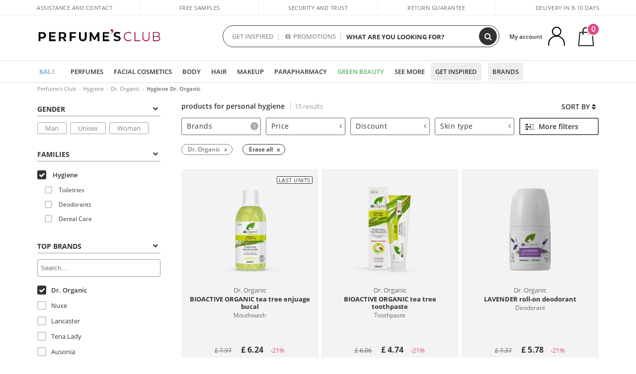

--- FILE ---
content_type: text/html; charset=utf-8
request_url: https://www.perfumesclub.co.uk/en/hygiene/dr.-organic/fm/
body_size: 77225
content:

<!DOCTYPE html>
<html lang="en">
<head prefix="og:http://ogp.me/ns#">
    <meta charset="utf-8" />
    <meta property="og:type" content="website" />
        <meta name="viewport" content="width=device-width, initial-scale=1.0" />
    <title>Hygiene products Dr. Organic best prices - Perfume's Club</title><meta property="og:title" content="Hygiene products Dr. Organic best prices - Perfume's Club" /><meta name="SeoId" content="GestorSEOV2-185965034" /><meta name="description" content="We offer a wide range of Dr. Organic products for personal hygiene with irresistible prices and offers. Come in and discover it in the Perfume's Club online shop." /><meta property="og:description" content="We offer a wide range of Dr. Organic products for personal hygiene with irresistible prices and offers. Come in and discover it in the Perfume's Club online shop." /><meta property='og:image' content='https://c.perfumesclub.com/social_uk/facebook/logo-fcbk-uk.png' /><meta property="og:url" content="https://www.perfumesclub.co.uk" /><meta property='fb:app_id' content='1504636956524760' />
    <script type="text/javascript">
        var variables = {
            CookieEstado: 'estadoV2',
            Mercado: 'uk',
            Locale: 'en-GB',
            Idioma: 'en',
            Dominio: '.perfumesclub.co.uk',
            Subdominio: '',
            Moneda: 'GBP',
            Loggeado: 'False' === 'True',
            EsMovil: 'False' === 'True',
            EsAppWeb: 'False' === 'True',
            EsAndroid: 'False' === 'True',
            EsIOS: 'False' === 'True',
            AppWebVersion: 0,
            AsistenciaTelefonicaActiva: false,
            RecaptchaKey: '6LediUYUAAAAAJhEj4bM1DlRg8LbmxPA73qh1Q7L',
            EsBot: 'False' === 'True',
            EsTest: 'False' === 'True',
            FacebookPixelId: '817689695009275',
            TipoPagina: '',
            Ahora: '1768488789869.5',
            MarcaId: '1582',
            Oct8ne: {
                ChatMarcaActivo: '' === 'true',
                ChatBotActivo: '' === 'true' || 'False' === 'True',
                LicenseLoreal: 'C91AA3A80A14D4A267514EE0C2A93AA7',
                LicenseSisley: 'F45519789982EC297ADF9C072272B550',
                LicenseGuerlain: 'DDA930EF9BC2DDB9E1151BF22AA8E9CF',
                LicenseChatBot: '80C09DCB5493E8647F70AD341E62FF8A',
                BaseUrl: '',
                Locale: '',
                ClienteOct8ne:  {
                    Id: '0',
                    MercadoId: '',
                    IdiomaId: '',
                    FechaAlta: '',
                    RecibirInfoTerceros: 'No',
                    FidNivel: '',
                    NombreCompleto: '',
                    Email: '',
                    FidMonedas: '',
                    FidPuntos: ''
                }
            },
            SwiperScriptCargado: false,
            CriteoActivo: 'False',
            EsInvitado: 'False' === 'True',
        };
        var dataLayer = [{'template':'Otras','device':'Desktop','userLogged':'0','RMKPagetype':'other','totalParaPixeles':0.0,'googleAdsConversionValue':0.0,'httpStatus':200,'infoLoreal':{'contieneLoreal':false},'pc_mercado':'uk','pc_sessionStatus':'0','pc_statusUsr':'0','pc_retargetingProvider':'','PermiteCookiesAnaliticas':false,'PermiteCookiesMarketing':false,'GamaInactiva':false,'platform':'web','contentGroup1':'higiene  | resultados','contentGroup3':'higiene','contentGroup4':'catálogo general'}, []];
        
        var impressions = {};
        
        var trackingMgrQueue = (function () {
            var arr = []; var pushEvent = null;
            arr.push = function () { Array.prototype.push.apply(this, arguments); if (pushEvent != null) pushEvent(); };
            arr.pushEvent = function (f) { pushEvent = f; };
            return arr;
        })();
        
    </script>

            <link rel="stylesheet" type="text/css" href="/Content/cssbundle-v2uk?v=7UunUnv1iOI91wCWc8X9Fs3I8bSQs5k55aRpoI7eals1" />
        <script src="/bundles/scripts/?v=h00zgyGubzMXDikfpBedFC0ay2ie6BCfBxQnq9ADPjg1"></script>

    <link rel="preconnect" href="https://c.perfumesclub.com" crossorigin>
    <link rel="dns-prefetch" href="https://fonts.gstatic.com">
    <link rel="dns-prefetch" href="https://i1.perfumesclub.com">
    <link rel="preload" href="/Content/Fonts/fontawesome-webfont.woff2" as="font" type="font/woff2" crossorigin>
    <link rel="icon" type="image/png" href="https://c.perfumesclub.com/images_web/favicon.png" />
    <link rel="icon" type="image/gif" href="https://c.perfumesclub.com/images_web/favicon.gif" />
    <link rel="icon" type="image/vnd.microsoft.icon" href="https://c.perfumesclub.com/images_web/favicon.ico" />
    <link rel="apple-touch-icon" sizes="120x120" href="https://c.perfumesclub.com/images_web/apple-touch-icon-120x120.png">
    <link rel="apple-touch-icon" sizes="152x152" href="https://c.perfumesclub.com/images_web/apple-touch-icon-152x152.png">
    <link rel="apple-touch-icon" sizes="167x167" href="https://c.perfumesclub.com/images_web/apple-touch-icon-167x167.png">
    <link rel="apple-touch-icon" sizes="180x180" href="https://c.perfumesclub.com/images_web/apple-touch-icon-180x180.png">
    <link rel="apple-touch-icon" href="https://c.perfumesclub.com/images_web/apple-touch-icon.png">

    
<link rel='alternate' hreflang='de-at' href="https://www.perfumesclub.at/de/hygiene/dr.-organic/fm/" /><link rel='alternate' hreflang='en-au' href="https://au.perfumesclub.com/en/hygiene/dr.-organic/fm/" /><link rel='alternate' hreflang='fr-be' href="https://www.perfumesclub.be/fr/soins/dr.-organic/fm/" /><link rel='alternate' hreflang='en-ca' href="https://ca.perfumesclub.com/en/hygiene/dr.-organic/fm/" /><link rel='alternate' hreflang='de-ch' href="https://www.perfumesclub.ch/de/hygiene/dr.-organic/fm/" /><link rel='alternate' hreflang='de-de' href="https://www.parfumsclub.de/de/hygiene/dr.-organic/fm/" /><link rel='alternate' hreflang='de' href="https://www.parfumsclub.de/de/hygiene/dr.-organic/fm/" /><link rel='alternate' hreflang='es-es' href="https://www.perfumesclub.com/es/higiene/dr.-organic/fm/" /><link rel='alternate' hreflang='es' href="https://www.perfumesclub.com/es/higiene/dr.-organic/fm/" /><link rel='alternate' hreflang='fr-fr' href="https://www.perfumesclub.fr/fr/soins/dr.-organic/fm/" /><link rel='alternate' hreflang='fr' href="https://www.perfumesclub.fr/fr/soins/dr.-organic/fm/" /><link rel='alternate' hreflang='it' href="https://www.perfumesclub.it/it/igiene/dr.-organic/fm/" /><link rel='alternate' hreflang='ja' href="https://www.perfumesclub.jp/ja/hygiene/dr.-organic/fm/" /><link rel='alternate' hreflang='lt' href="https://www.perfumesclub.lt/lt/higiena/dr.-organic/fm/" /><link rel='alternate' hreflang='lv' href="https://www.perfumesclub.lv/lv/higiena/dr.-organic/fm/" /><link rel='alternate' hreflang='es-mx' href="https://www.perfumesclub.com.mx/es/higiene/dr.-organic/fm/" /><link rel='alternate' hreflang='nl' href="https://www.perfumesclub.nl/nl/hygiene/dr.-organic/fm/" /><link rel='alternate' hreflang='en-no' href="https://www.perfumesclub.no/en/hygiene/dr.-organic/fm/" /><link rel='alternate' hreflang='en-nz' href="https://www.perfumesclub.co.nz/en/hygiene/dr.-organic/fm/" /><link rel='alternate' hreflang='pl' href="https://www.perfumesclub.pl/pl/higiena/dr.-organic/fm/" /><link rel='alternate' hreflang='pt' href="https://www.perfumesclub.pt/pt/higiene/dr.-organic/fm/" /><link rel='alternate' hreflang='en-se' href="https://www.perfumesclub.se/en/hygiene/dr.-organic/fm/" /><link rel='alternate' hreflang='sl' href="https://www.perfumesclub.si/sl/higiena/dr.-organic/fm/" /><link rel='alternate' hreflang='sk' href="https://www.perfumesclub.sk/sk/hygiena/dr.-organic/fm/" /><link rel='alternate' hreflang='en-gb' href="https://www.perfumesclub.co.uk/en/hygiene/dr.-organic/fm/" /><link rel='alternate' hreflang='en' href="https://www.perfumesclub.co.uk/en/hygiene/dr.-organic/fm/" /><link rel='alternate' hreflang='en-us' href="https://www.perfumesclub.us/en/hygiene/dr.-organic/fm/" />    
    
<link rel ="canonical" href="https://www.perfumesclub.co.uk/en/hygiene/dr.-organic/fm/" />
<meta name="condicionRobotsCanonical" content="GestorCanonicals - ReglaId: 623329312">
    <style type="text/css">
        a#btnToggleDescripcionExtendidaMovil {
            color: #df4987
        }

        @media only screen and (min-width: 1590px) {
            .container.latBanner {
                max-width: calc(100% + 30px);
                margin-left: -15px;
                margin-right: -15px
            }
        }

        @media only screen and (max-width: 767px) {
            #toTop {
                right: 4px;
            }
        }
    </style>

    <script type="text/javascript">
    $(document).ready(function () {
        $('[data-filter-value="Kérastase"]').hide();
    });
</script>


<style>
	
/*En Perfil.css*/
@media only screen and (min-width: 768px) {
	#cuentaContainer .productList.gamas a.newStyle {z-index:5; mix-blend-mode: multiply; padding: 0 12px}
	#listadoArticulos.hacte .productList.gamas {height: 350px !important}
	#listadoArticulos.hacte .productList.gamas:hover {-webkit-box-shadow: none;-moz-box-shadow: none;box-shadow: none;}
	#DinamicoPerfil .newOrderList {margin-bottom: 12px}
}

	
	

.container.mar-t-3x.bLBlock{display:none;} /*Ocultar Título mosaico pdps*/
.container-title-flowbox{display:none;} /*Comentar cuando haya mosaico de marca*/
#divPromotedBanners {padding-bottom:30px}
	
	@media only screen and (min-width: 1192px) and (max-width: 1399px) {
		.photo img.miniZoom {width:60px}
}
	
	
	body .productList .newToolTip.OfertaEspecial, body .help.nwhelp.nTextIcons.OfertaEspecial, body .productListSimple.pintadoRelacionados .help.OfertaEspecial, body .productListSimple .newToolTip.OfertaEspecial, body .iconosN2022 .help.nwhelp.lastDesign.nTextIcons.OfertaEspecial {border-color:#333 !important; background-color: #333 !important; color:#fff !important}
	

body.esApp .tooltip > .tooltip-inner a.ttAFidelizacion, body.esApp a.ttAFidelizacion, body.esApp .ttAFidelizacion {display:none !important; height:0; opacity:0}
	
body.us #RegistroFooter, body.us a.buyProduct, body.us .contPlusLess, body.us .contButtons, body.us #miniCarrito, body.us .packsNDbut, body.us .buyMini, body.us #buyScrollButton {display:none !important; opacity: 0 !important; height: 0 !important; width: 0 !important}

	
@media only screen and (min-width: 768px) {
    #FiltroForm .arrow-custom-l.swiper-button-prev:hover, #FiltroForm .arrow-custom-r.swiper-button-next:hover {
        background-color: #ffffff70;filter:none!important
    }
}
	
	@media only screen and (min-width: 992px) and (max-width: 1191px) {
		body.nl #divHeader .nav > .mainLink.dontMissThis {display: none !important}
	}

	
	
/*parche logo CH - borrar en subida de web*/
body.ch:not(.fixedSearch).darkBackground #logo{background-image: url(https://c.perfumesclub.com/nw/logo_perfumesclub_hal_2024.png);}	

	


/*Icono buscador tablet*/
@supports (-webkit-touch-callout: none) {
	@media only screen and (min-width: 768px) and (max-width: 1091px) {
		#searchForm button .fa {right: 8px}
		#searchForm.large button .fa {right: auto}
	}
}


body:not(.esApp).darkBackground #newSearch, body:not(.esApp).normalBackground #newSearch {display: none}

	
	/*Rebajas*/
	.maxX .nMOfertas.nMRebajas, body .mm-listview li.specialLMobile .linkBF2022.nMRebajas {background-color: transparent !important;}

	
	 body .maxX .nMOfertas.nMRebajas, body .mm-listview li.specialLMobile .linkBF2022.nMRebajas {
            font-weight: 800 !important;
            background: linear-gradient(
                120deg,
                #cef0c5, #fea2f1, #ff7547, #8aade6, #acddcb
            );
            background-size: 200% 100%;
            -webkit-background-clip: text;
            -webkit-text-fill-color: transparent;
            background-clip: text;
            animation: rainbow 8s linear infinite;
        }

        @keyframes rainbow {
            0% {background-position: 0% 50%;}
            100% {background-position: 200% 50%;}
        }
	@media only screen and (max-width: 767px) {
		body .mm-listview li.specialLMobile .linkBF2022.nMRebajas {letter-spacing: 0.5px}
	}
	

	
	@media only screen and (max-width: 1091px) {
		.maxX .nMOfertas.nMRebajas:after {display: none !important}
	}
	@media only screen and (max-width: 1399px) {
		body.de .maxX .nMOfertas.nMRebajas:after, body.at .maxX .nMOfertas.nMRebajas:after {display: none !important}
	}


	
body.familia2-94100 a:first-of-type.selectFamModi, body.familia2-94400 a:nth-of-type(3n-1).selectFamModi, body.familia2-94200 a:nth-of-type(3n).selectFamModi, body.familia2-94300 a:nth-of-type(4n).selectFamModi, a.selectFamModi.selected, a:hover.selectFamModi, .promoList a.filtrar.selected {opacity:1}


@media only screen and (min-width: 768px) and (max-width: 1191px) {

/*Eliminar con nuevo menú*/

	.position-static .mainLink.nav-right.specialMainLink {display:none !important}
}

body .productList .newToolTip.OfertaEspecial, body .help.nwhelp.nTextIcons.OfertaEspecial, body .productListSimple.pintadoRelacionados .help.OfertaEspecial, body .productListSimple .newToolTip.OfertaEspecial, body .iconosN2022 .help.nwhelp.lastDesign.nTextIcons.OfertaEspecial {border-color:#782450 !important; background-color:#782450 !important; color:#fff !important}

body .productList .newToolTip.Promo1, body .help.nwhelp.nTextIcons.Promo1, body .productListSimple.pintadoRelacionados .help.Promo1, body .productListSimple .newToolTip.Promo1, body .iconosN2022 .help.nwhelp.lastDesign.nTextIcons.Promo1{border-color:#782450 !important; background-color:#782450 !important; color:#fff !important}
</style>


    

    
    <script type="text/javascript">
        function gtag() { dataLayer.push(arguments); }
        
        gtag('consent', 'default', {
            'ad_storage': 'denied',
            'ad_user_data': 'denied',
            'ad_personalization': 'denied',
            'analytics_storage': 'denied'
        });
        function GTMConsentUpdate(consentMarketing, consentAnalytics) {
            gtag('consent', 'update', {
                'ad_storage': consentMarketing,
                'ad_user_data': consentMarketing,
                'ad_personalization': consentMarketing,
                'analytics_storage': consentAnalytics
            });
        }

        var cookieMarketing = GetCookieMultiValue("PreferenciasCookies", "PermiteMarketing");
        var cookieAnalytics = GetCookieMultiValue("PreferenciasCookies", "PermiteAnaliticas");
        var permisoMarketing = ''; var permisoAnalytics = '';
        if (cookieMarketing !== "") {
            if (cookieMarketing === "true") permisoMarketing = "granted";
            else permisoMarketing = "denied";
        }
        if (cookieAnalytics !== "") {
            if (cookieAnalytics === "true") permisoAnalytics = "granted";
            else permisoAnalytics = "denied";
        }
        
        if (permisoMarketing != "" && permisoAnalytics != "")
            GTMConsentUpdate(permisoMarketing, permisoAnalytics);

        var consent = '';
        if (cookieAnalytics === "true") {
            consent = "stats";
        }
        if (cookieMarketing === "true") {
            if (consent != "") consent += ",marketing";
            else consent = "marketing";
        }
        dataLayer.push({
            'event': "cookie_consent",
            'info_consent': consent
        });

        //window.addEventListener("AsyncScriptCargado", function (event) {
        //    switch (event.detail.Nombre) {
        //        case "TuNombreDeScript": break;
        //        default: console.warn(`Script desconocido cargado: ${event.detail.Nombre}`); break;
        //    }
        //});
    </script>

    

<script async id="__cn_generic_script__52e42143-1d06-49db-88fa-be6b4f6c5fa9">!function(e){function t(){if(!e.querySelector("#__cn_client_script_52e42143-1d06-49db-88fa-be6b4f6c5fa9")){var t=e.createElement("script");t.setAttribute("src","https://cdn.connectif.cloud/eu2/client-script/52e42143-1d06-49db-88fa-be6b4f6c5fa9"),e.body.appendChild(t)}}"complete"===e.readyState||"interactive"===e.readyState?t():e.addEventListener("DOMContentLoaded",t)}(document);</script></head>

<body class="uk familia-1120 marca-1582">
    

        




<div id="divHeader" class="cbp-af-header">
    <div class="headerShrink">
        <div class="container font-11">
            <div class="row newTopLine">
                <div class="col-md">
                    
                    <a href="/en/supportcentre/" class="hack">
                        Assistance and Contact
                    </a>
                </div>
                

                

                <div class="col-md text-center"><span>Free samples</span></div>
                

                <div class="col-md text-center"><span>Security and trust</span></div>
                
                

                <div class="col-md text-center d-md-none d-lg-block">
                    <span><a href="/en/supportcentre/?p=200128460" class="hack ofuscado pad-0x">Return guarantee</a></span>
                </div>
                <div class="col-md text-right">
                    <span><em class="onlyUK">Delivery in 8-10 days</em><em class="onlyEU">Delivery in 5-9 days</em><em class="onlyUS d-none">Delivery in 6-15 days</em><em class="onlyCA d-none">Delivery in 7-10 days</em><em class="onlyAU d-none">Delivery in 9-11 days</em><em class="onlyNZ d-none">Delivery in 12-14 days</em><em class="onlyNO d-none">Delivery in 8-10 days</em><em class="onlySE">Delivery in 4-7 days</em></span>
                    
                    
                </div>
            </div>
        </div>
    </div>
    <div class="container back-white">
        <div class="row pad-t-05x pad-b-05x headerLogoContainer">
            <div class="col-md-4 col-lg-3" id="divLogo">
                <a id="logo" href="https://www.perfumesclub.co.uk/">
                    <img src="https://c.perfumesclub.com/nw/logo_perfumesclub.png" alt="Beauty Products: Perfumes, Cosmetics, Hair Salon, Makeup, Sunglasses" width="297" height="73">
                    
                </a>
            </div>
            <div class="col-lg-2 hidden-md-down text-right">
                <div class="bannerTop">
                    

                    
                    

                    
                    
                    
                </div>
            </div>
            <div class="col-md-6 col-lg-4 col-xl-4 searchAndtel" id="newSearchES">

                
                
                <form id="searchForm">
                    <label for="buscar" class="sr-only">Search</label>
                    <input id="buscar" type="text" placeholder="WHAT ARE YOU LOOKING FOR?" name="buscar" value="" autocomplete="off">
                    <input id="origenBusqueda" name="Origen" type="hidden" value="default" />
                    
                    
                    <button id="buscarSubmit" type="submit" aria-label="Search"><i class="fa fa-search" aria-hidden="true"></i></button>
                </form>


                <div class="bSearchH" id="bSearchH"></div>

	<div id="inspiracion" class="inspiracion">
		<span onClick="location.href='/en/perfumesclub-services/'">GET INSPIRED</span>
		<div id="inspiracionOpen" class="inspiracionOpen" style="display:none">
			<div class="contentAll">
				<div class="contentAllInspPrin">
					<div class="row">

						<!--<div class="col-3">
							<a href="/en/vegan/t/" class="GTMEventGA" data-eventcat="buscador-inspirate" data-eventact="green-beauty-vegano">
								<img src="https://c.perfumesclub.com/nw/search-wearebeauty.jpg" alt="Vegan PRODUCTS">
								Vegan<br><strong>PRODUCTS</strong>
							</a>
						</div>-->

                                                      <div class="col-3">
							<a href="/en/landing/winter-en/" class="GTMEventGA" data-eventcat="buscador-inspirate" data-eventact="nicho-invierno">
								<img src="https://c.perfumesclub.com/2025/tarjetas/tarjeta-nicho-invierno-222-260.jpg" alt="vitaminas">
								Universe <br><strong>WINTER</strong>
							</a>
						</div>

                                               <!--<div class="col-3">
							<a href="/en/landing/christmas-2025/" class="GTMEventGA" data-eventcat="buscador-inspirate" data-eventact="navidad">
								<img src="https://c.perfumesclub.com/2025/tarjetas/tj-landing-navidad-2025-inspirate.jpg" alt="Christmas GIFTS">
								Christmas <br><strong>GIFTS</strong>
							</a>
						</div>-->

                                                 <!--<div class="col-3">
							<a href="/en/perfumesclub/advent-calendar-748598/p_748598/" class="GTMEventGA" data-eventcat="buscador-inspirate" data-eventact=calendario">
								<img src="https://c.perfumesclub.com/2025/tarjetas/tj-inspirate-calendario de adviento-2025.jpg" alt="Advent CALENDAR">
								Advent <br><strong>CALENDAR</strong>
							</a>
						</div>-->

							<!--<div class="col-3">
							<a href="/en/customizables/e/" class="GTMEventGA" data-eventcat="buscador-inspirate" data-eventact="grabado-personalizado">
								<img src="https://c.perfumesclub.com/2025/tarjetas/search-grabado.jpg" alt="Personalised ENGRAVING">
								Personalised <br><strong> ENGRAVING</strong>
							</a>
						</div>-->
						
						<div class="col-3">
							<a href="/en/blog/" class="GTMEventGA" data-eventcat="buscador-inspirate" data-eventact="blog">
								<img src="https://c.perfumesclub.com/2025/tarjetas/tj-inspirate-parche-blog-2025.jpg" alt="Blog">
								Beauty Corner<br><strong>BLOG</strong>
							</a>
						</div>

                                                         <div class="col-3">
							<a href="/en/promo9/e/" class="GTMEventGA" data-eventcat="buscador-inspirate" data-eventact="virales">
								<img src="https://c.perfumesclub.com/2025/tarjetas/tarjeta-virales-222x260.jpg" alt="virales">
								Viral <br><strong>PRODUCTS</strong>
							</a>
						</div>


                                                <!--<div class="col-3">
							<a href="/en/bargains/e/?sort=4" class="GTMEventGA" data-eventcat="buscador-inspirate" data-eventact="outlet">
								<img src="https://c.perfumesclub.com/2025/tarjetas/inpirate-nuevo-outlet.jpg" alt="Outlet">
								Best prices <br><strong>OUTLET</strong>
							</a>
						</div>-->


						<div class="col-3">
							<a href="/en/luxury/home/" class="GTMEventGA" data-eventcat="buscador-inspirate" data-eventact="lujo">
								<img src="https://c.perfumesclub.com/2025/tarjetas/inspirate-nicho-lujo.jpg" alt="lujo">
								Luxury <br><strong>UNIVERSE</strong>
							</a>
						</div>
						

						<!--<div class="col-3">
							<a href="/en/account/perfilinicio/?destino=menuLApadrinar" class="GTMEventGA" data-eventcat="buscador-inspirate" data-eventact="apadrina">
								<img src="https://c.perfumesclub.com/nw/search-apadrina.jpg" alt="Recommend and WIN">
								Recommend and<br><strong>WIN</strong>
							</a>
						</div>-->
						
                	</div>
				</div>
				<div class="contentAllInspSec">
					<div class="mar-b-1x font-w-600 op-06">And also...</div>
					<a href="/en/account/perfilinicio/?destino=menuLApadrinar" class="GTMEventGA" data-eventcat="buscador-inspirate" data-eventact="apadrina">Recommend and win</a>
					<!--<a href="/en/autumn/home/" class="GTMEventGA" data-eventcat="buscador-inspirate" data-eventact="otoño">Autumn Universe</a>-->
                                         <a href="/en/man/home/" class="GTMEventGA" data-eventcat="buscador-inspirate" data-eventact="hombre">All for men</a>
                                      <!--<a href="/en/promo9/e/" class="GTMEventGA" data-eventcat="buscador-inspirate" data-eventact="virales">Viral products</a>-->
                                        <!--<a href="/en/blog/" class="GTMEventGA" data-eventcat="buscador-inspirate" data-eventact="blog">Blog</a>-->
                                        <a href="/en/supplements/home/" class="GTMEventGA" data-eventcat="buscador-inspirate" data-eventact="vitaminas">Vitamins & Supplements</a>
                                        <a href="/en/vegan/t/" class="GTMEventGA" data-eventcat="buscador-inspirate" data-eventact="green-beauty-vegano">Vegan products</a>
                                        <a href="/en/luxury/home/" class="GTMEventGA" data-eventcat="buscador-inspirate" data-eventact="green-nicho-lujo">Luxury Universe</a>
					<a href="/en/moms-babies/home/" class="GTMEventGA" data-eventcat="buscador-inspirate" data-eventact="mamas">Moms and babies</a>
					<a href="/en/customizables/e/" class="GTMEventGA" data-eventcat="buscador-inspirate" data-eventact="grabado">Personalised engraving</a>
					<a href="/en/k-beauty/home/" class="GTMEventGA" data-eventcat="buscador-inspirate" data-eventact="cosmetica-coreana">K-Beauty</a>
                                        <a href="/en/gifts-for-her/e/" class="GTMEventGA" data-eventcat="buscador-inspirate" data-eventact="regalos-ella">Gifts for HER</a>
                                          <a href="/en/gifts-for-him/e/" class="GTMEventGA" data-eventcat="buscador-inspirate" data-eventact="regalos-el">Gifts for HIM</a>
                                         <a href="/en/virtualtryon-hair/e/" class="GTMEventGA" data-eventcat="buscador-inspirate" data-eventact="probador-cabello">Hair Color Try-on</a>
                                           <a href="/en/virtualtryon/e/" class="GTMEventGA" data-eventcat="buscador-inspirate" data-eventact="probador-maquillaje">Make-up Try-on</a>
                                      <!--<a href="/en/trip/home/" class="GTMEventGA" data-eventcat="buscador-inspirate" data-eventact="tallas-viaje">Travel sized</a>-->
                                       <!--<a href="/en/giftfinder/finder-protectores-solares/" class="GTMEventGA" data-eventcat="buscador-inspirate" data-eventact="finder-solar">Sunscreen Finder</a>-->
					<a href="/en/gifts/" class="GTMEventGA" data-eventcat="buscador-inspirate" data-eventact="regalos-por-compra">Gifts with purchases</a>
					<a href="/en/bargains/e/" class="GTMEventGA" data-eventcat="buscador-inspirate" data-eventact="finder-perfume">Outlet</a>
					<a href="/en/profumo_nicho/f/" class="GTMEventGA" data-eventcat="buscador-inspirate" data-eventact="perfumes-nicho">Niche perfumery</a>
					<a href="/en/help/application/" class="GTMEventGA" data-eventcat="buscador-inspirate" data-eventact="app">Our App</a>
					<a href="/en/perfumesclub-services/" class="GTMEventGA contentAllInspSecLast" data-eventcat="buscador-inspirate" data-eventact="servicios">All the services</a>
				</div>
			</div>
		</div>
	</div>
	<div id="promosearch" class="promosearch">
		<span onClick="location.href='/en/offers_bargains_ofertaespecial/e/'"><i class="fa fa-gift" aria-hidden="true" style="margin-right: 5px"></i>PROMOTIONS</span>
		<div id="promosearchOpen" class="promosearchOpen" style="display:none">
			<div class="contentAll">
				<div class="contentAllInspPrin imgFullCircle">
					<div class="row">
						<div class="col-4">
							<a href="/en/packs/" class="GTMEventGA" data-eventcat="buscador-promociones" data-eventact="packs-descuento">
								<div style="background-color: #cdcfa7"><img src="https://c.perfumesclub.com/nw/promo-search-3.png" alt="Packs descuento" /></div>
								Discount<br /><strong>PACKS</strong>
							</a>
						</div>
						<div class="col-4">
							<a href="/en/gifts/" class="GTMEventGA" data-eventcat="buscador-promociones" data-eventact="regalos-por-compra">
								<div style="background-color: #a6d0cc"><img src="https://c.perfumesclub.com/nw/promo-search-4.png" alt="Regalos por compra" /></div>
								Gifts with<br /><strong>PURCHASES</strong>
							</a>
						</div>
						<div class="col-4">
							<a href="/en/offers/e/" class="GTMEventGA" data-eventcat="buscador-promociones" data-eventact="promocion-semanal">
								<div style="background-color: #d0a6aa"><img src="https://c.perfumesclub.com/nw/promo-search-2.png" alt="Weekly promotion" /></div>
								Weekly<br /><strong>PROMOTION</strong>
							</a>
						</div>
					</div>
				</div>
			</div>
		</div>
	</div>

<script type="text/javascript">
	var inspiracionOpenTimeout, promosearchOpenTimeout;
	$("#inspiracion").hover(
		function () {
			setTimeout(function () { $('#newSearchES').addClass('deactive'); }, 100);
			inspiracionOpenTimeout = setTimeout(function () { $('#inspiracionOpen').fadeIn(); }, 100);
			$('.cortina').addClass('mostrar');
			$("#promosearchOpen").hide();
		},
		function () {
			clearTimeout(inspiracionOpenTimeout);
			$("#inspiracionOpen").hide();
			setTimeout(function () { $('#newSearchES').removeClass('deactive'); }, 100);
			$('.cortina').removeClass('mostrar');
		}
	);
	$("#promosearch").hover(
		function () {
			setTimeout(function () { $('#newSearchES').addClass('deactive'); }, 100);
			promosearchOpenTimeout = setTimeout(function () { $('#promosearchOpen').fadeIn(); }, 100);
			$('.cortina').addClass('mostrar');
			$("#inspiracionOpen").hide();
		},
		function () {
			clearTimeout(promosearchOpenTimeout);
			$("#promosearchOpen").hide();
			setTimeout(function () { $('#newSearchES').removeClass('deactive'); }, 100);
			$('.cortina').removeClass('mostrar');
		}
	);
	$("#searchForm input").hover(
		function () {
			setTimeout(function () { $('#newSearchES').addClass('deactive'); }, 100);
			$('.cortina').addClass('mostrar');
			$("#inspiracionOpen").hide();
			$("#promosearchOpen").hide();
		},
		function () {
			setTimeout(function () { $('#newSearchES').removeClass('deactive'); }, 100);
			$('.cortina').removeClass('mostrar');
		}
	);
</script>
                


            </div>
            <div class="col-md-2 col-lg-3 col-xl-3 mar-t-05x nSB">

                
                <div id="dropdownEffect"></div>

                
                <div id="miniCarrito">
                    <div id="basketTop" class="text-center">
                        <a data-href="/en/shoppingcart/review/" class="ofuscado">
                            <img src="https://c.perfumesclub.com/nw/menudrop/basket-.svg" class="s-bag newBasket" width="40" height="48" alt="My cart">
                        </a>
                        
                    </div>
                </div>

                
                <div id="personalInfo">
                    <div class="topProfile">
                            <span class="myAccount">My account</span>
                        <a href="/en/account/perfilinicio/?destino=menuLCuenta">
                            <img id="topProfileFoto" src="https://c.perfumesclub.com/nw/menudrop/face-.svg" loading="lazy" width="44" height="44" alt="perfil-profile" />
                        <div class="loginRec" id="loginRec">
                            Login / Registration
                            <div class="triangleDD"></div>
                        </div>
                        </a>
                    </div>
                    <div id="infoOpen" style="display:none">
                        <div class="triangleDD"></div>
                        <div id="infoOpenContainer">
                            <div id="infoLogin" class="row">
                                <div class="col-3 align-self-center"><img src="https://c.perfumesclub.com/nw/menudrop/face-.svg" loading="lazy" /></div>
                                <div class="col-9 align-self-center">
                                    <div class="line-h-1-25 d-inline-block toMove1">
                                        <div class="font-w-600 text-uppercase font-13">Hi</div>
                                        <div class="font-12 op-06 pad-R-6">Enter and discover a world of beauty</div>
                                    </div>
                                </div>
                            </div>
                            <div id="infoLoginButtons">
                                <a id="btnLogin" href="/en/account/login/" class="GTMMenuDesplegable">Log in</a>
                                <a id="btnRegistrarse" href="/en/account/login/?reg=1" class="GTMMenuDesplegable">Register</a>
                            </div>
                            <a href="/en/account/perfilinicio/?destino=menuLCuenta" class="GTMMenuDesplegable">
                                <div id="infoLogged" style="display:none" class="row">
                                    <div class="col-3 align-self-center"><img id="infoFoto" src="https://c.perfumesclub.com/nw/menudrop/face-.svg" loading="lazy" alt="profile" /></div>
                                    <div class="col-9 align-self-center">
                                        <div class="line-h-1-25 d-inline-block toMove1">
                                            <div class="font-w-600 text-uppercase font-13 pad-R-6">Hi, <span id="infoNombre"></span></div>
                                        </div>
                                    </div>
                                </div>
                            </a>
                            <div id="infoMainB">
                                <a href="/en/account/perfilinicio/?destino=menuLPedidos" class="GTMMenuDesplegable">
                                    <img src="https://c.perfumesclub.com/nw/menudrop/pedidos.svg" loading="lazy" alt="My orders" />
                                    <div class="line-h-1-25">
                                        <div class="font-w-600 text-uppercase font-13 GTMMenuDesplegableText">My orders</div>
                                        <div class="font-12 op-075">All your orders for inquiries</div>
                                    </div>
                                </a>
                                <a href="/en/account/perfilinicio/?destino=menuLCuenta" class="GTMMenuDesplegable">
                                    <img src="https://c.perfumesclub.com/nw/menudrop/cuenta.svg" loading="lazy" alt="My account" />
                                    <div class="line-h-1-25">
                                        <div class="font-w-600 text-uppercase font-13 GTMMenuDesplegableText">My account</div>
                                        <div class="font-12 op-075">Personal data, addresses, payments</div>
                                    </div>
                                </a>

                                <a href="/en/account/perfilinicio/?destino=menuLRepetirCompra" class="GTMMenuDesplegable">
                                    <img src="https://c.perfumesclub.com/nw/menudrop/loquiero.svg" loading="lazy" alt="I want it again" />
                                    <div class="line-h-1-25">
                                        <div class="font-w-600 text-uppercase font-13 GTMMenuDesplegableText">I want it again</div>
                                        <div class="font-12 op-075">Buy again with 1 click</div>
                                    </div>
                                </a>
                                    <a href="/en/account/perfilinicio/?destino=menuLFav" class="GTMMenuDesplegable">
                                        <img src="https://c.perfumesclub.com/nw/menudrop/wishlist.svg" loading="lazy" alt="My wishlists" />
                                        <div class="line-h-1-25">
                                            <div class="font-w-600 text-uppercase font-13 GTMMenuDesplegableText">My wishlists</div>
                                            <div class="font-12 op-075">All your wishlists</div>
                                        </div>
                                    </a>
                                <a href="/en/account/perfilinicio/?destino=menuLBonos" class="GTMMenuDesplegable bonosToHide">
                                    <img src="https://c.perfumesclub.com/nw/menudrop/bonos-.svg" loading="lazy" alt="Discount vouchers" />
                                    <div class="line-h-1-25">
                                        <div class="font-w-600 text-uppercase font-13 GTMMenuDesplegableText">Discount vouchers</div>
                                        <div class="font-12 op-075">Your discount vouchers available</div>
                                    </div>
                                </a>
                            </div>
                            <div id="infosecB">
                                    <a href="/en/account/perfilinicio/?destino=menuLApadrinar" class="GTMMenuDesplegable">
                                        <img src="https://c.perfumesclub.com/nw/menudrop/apadrina.svg" loading="lazy" alt="Invite and win" />
                                        <div class="line-h-1-25">
                                            <div class="font-w-600 text-uppercase font-13 GTMMenuDesplegableText">Invite and win</div>
                                            <div class="font-12 op-075"><span class="onlyUK">Invite a friend and get £10</span>
<span class="onlyEU">Invite a friend and get 10€</span>
<span class="onlyUS">Invite a friend and get $10</span></div>
                                        </div>
                                    </a>
                                <a id="perfilBellezaLink" href="/en/account/perfilinicio/?destino=btnPerfilBelleza" class="GTMMenuDesplegable">
                                    <img src="https://c.perfumesclub.com/nw/menudrop/perfil.svg" loading="lazy" alt="Beauty Profile" />
                                    <div class="line-h-1-25">
                                        <div class="font-w-600 text-uppercase font-13 GTMMenuDesplegableText">Beauty Profile</div>
                                        <div class="font-12 op-075">Customize preferences and needs</div>
                                    </div>
                                    <div class="completeProfile" data-toggle="tooltip" data-placement="top" title="Complete your beauty profile!"><i class="fa fa-info" aria-hidden="true"></i></div>
                                </a>
                                
                                <a href="/en/help/professionalbeautician/?explicacion=Esteticien" class="GTMMenuDesplegable">
                                    <img src="https://c.perfumesclub.com/nw/menudrop/beautyexpert.svg" loading="lazy" alt="Beauty expert" />
                                    <div class="line-h-1-25">
                                        <div class="font-w-600 text-uppercase font-13 GTMMenuDesplegableText">Beauty expert</div>
                                        <div class="font-12 op-075">Our expert solves your doubts</div>
                                    </div>
                                </a>
                            </div>
                            <div class="infoDisconect" style="display:none">
                                <a href="/en/account/disconnect/" class="menDisconnet GTMMenuDesplegable">Logout <i class="fa fa-sign-out" aria-hidden="true"></i></a>
                            </div>
                        </div>
                    </div>
                </div>
                

                
                

                

            </div>
        </div>
    </div>



    <div class="container-fluid">
        <div class="row flex-column-reverse">
            
            <div class="new-menu-level-1 col-12">
                <div class="container-fluid position-static maxX">
                    <div class="row position-static">
                        <div id="menuPrincipal" class="nav col-12 ">
                            
                                    <div class="mainLink itM1 " data-f="">
            <a href="/en/ofertaespecial_offers_bargains_promo1/e/"  class="mLink mainLinkEffect GTMMainMenu nMOfertas nMRebajas">SALE</a>

                                            <div class="submenu libre">
                                                <div class="container-fluid maxX">
                                                    <div class="row">


<style>

</style>


<div class="col-12 pad-b-2x pad-t-2x">
    <div  class="opLinks row allMenu n-m-">
        <style>
	@media only screen and (max-width:1191px){
		.promoTipoHack{font-size:10px!important;}
	}
</style>
<div class="col-md-12 col-xl-12 extraContentNewMenu">
	<div class="row justify-content-center">

		<!--<div class="col-3 col-lg-2 col-xl-2 d-none d-xl-block text-center">
			<div class="row subMBannersDif spOfferN text-center">
				<div class="col-12">
					<a href="/en/perfume/f/" class="GTMEventGA" data-eventcat="nuevo-menu" data-eventact="dia-sin-iva-2024">
						<img src="https://c.perfumesclub.com/nw/newmenu/ofertas-banner-dsi-uk-24.jpg" alt="BEAUTY DAYS"><br>
						Beauty<br><strong>DAYS</strong>
					</a>
				</div>
			</div>
		</div>-->
		
				<div class="col-4 col-lg-3 col-xl-2">
				
					<div class="linkList col">
					
						<a href="/en/offers/e/" class="font-w-700 GTMMainMenuSub text-uppercase ">Offers</a> 
						<a href="/en/offers/e/" class="font-w-400 GTMMainMenuSub superLinknm">Featured Offers</a> 
						<a href="/en/bargains/e/" class="font-w-400 GTMMainMenuSub superLinknm mar-b-05x">Outlet/Occasion</a>
				
					<div class="noTePierdas mar-t-1x"> 

						<a href="/en/packs/" class="font-w-400 GTMMainMenuSub ">Discount packs</a> 
						<a href="/en/gifts/" class="font-w-400 GTMMainMenuSub ">Gifts for purchase</a>
						<br> 
						<a href="/en/novelties/e/" class="GTMMainMenuSub hideSpecial"><i class="fa fa-chevron-circle-right" aria-hidden="true"></i>News</a> 
						<a href="/en/best-sellers/e/" class="GTMMainMenuSub hideSpecial"><i class="fa fa-chevron-circle-right" aria-hidden="true"></i>Top sales</a> 
						<a href="/en/last-units/e/" class="GTMMainMenuSub hideSpecial"><i class="fa fa-chevron-circle-right" aria-hidden="true"></i>Latest Units</a>
				
				</div>
					</div>
					</div>
					
	
		<!--<div class="col-6 col-xl-5">
			<div class="font-w-700 text-uppercase mar-b-1x text-center">Active promotions</div>
			<div class="subMLinksDifPromos">
				
				<div id="promosActivas" class="carousel slide" data-ride="carousel">
  
				  <div class="carousel-inner">
					<div class="carousel-item active">
					  <div class="row">
						
						  <div class="col-4">
							  <a href="/en/offers/perfume/ef/" data-eventcat="nuevo-menu" data-eventact="promociones-promo1">
								  <img src="https://c.perfumesclub.com/nw/promos/03-2024-promo-oferta-perfumes-eu.jpg">
								<div class="promoTipo promoTipo2 promoTipoHack">Special prizes</div>
								  <div class="text-center op-06 mar-t-05x font-12 line-h-1-3">On the selected product</div>
							</a>
						  </div>
					  
						  <div class="col-4">
							  <a href="/en/offers/facial-cosmetics/ef/" data-eventcat="nuevo-menu" data-eventact="promociones-promo2">
								  <img src="https://c.perfumesclub.com/nw/promos/03-2024-promo-oferta-cosmetica-eu.jpg">
								<div class="promoTipo promoTipoHack">Special prizes</div>
								  <div class="text-center op-06 mar-t-05x font-12 line-h-1-3">On the selected product</div>
							</a>
						  </div>
						  
						  <div class="col-4">
							  <a href="/en/offers/hair/ef/" data-eventcat="nuevo-menu" data-eventact="promociones-promo3">
								  <img src="https://c.perfumesclub.com/nw/promos/03-2024-promo-oferta-cabello-eu.jpg">
								<div class="promoTipo promoTipoHack">Special prizes</div>
								  <div class="text-center op-06 mar-t-05x font-12 line-h-1-3">On the selected product</div>
							</a>
						  </div>
						
						</div>
					</div>
					<div class="carousel-item">
					  <div class="row">
						
						  <div class="col-4">
							  <a href="/en/offers/makeup/ef/" data-eventcat="nuevo-menu" data-eventact="promociones-promo4">
								  <img src="https://c.perfumesclub.com/nw/promos/03-2024-promo-oferta-maquillaje-eu.jpg">
								<div class="promoTipo promoTipoHack">Special prizes</div>
								  <div class="text-center op-06 mar-t-05x font-12 line-h-1-3">On the selected product</div>
							</a>
						  </div>
						  
						  <div class="col-4">
							  <a href="/en/offers/sun-care/ef/" data-eventcat="nuevo-menu" data-eventact="promociones-promo5">
								  <img src="https://c.perfumesclub.com/nw/promos/03-2024-promo-oferta-solar-eu.jpg">
								<div class="promoTipo promoTipoHack">Special prizes</div>
								  <div class="text-center op-06 mar-t-05x font-12 line-h-1-3">On the selected product</div>
							</a>
						  </div>
						  
						  <div class="col-4">
							  <a href="/en/offers/e/" class="verPromos" data-eventcat="nuevo-menu" data-eventact="promociones-ver-todas">
								  <img src="https://c.perfumesclub.com/nw/newmenu/blank.png" alt="Promos">
								<div class="promoLast">See more<br><span class="font-700">PROMOS</span></div>
							</a>
						  </div>
						
						</div>
					</div>
				  </div> -->

				  <!-- Left and right controls -->
				  <!--<div class="carousel-control-prev" href="#promosActivas" data-slide="prev">
					<span class="carousel-control-prev-icon"></span>
				  </div>
				  <div class="carousel-control-next" href="#promosActivas" data-slide="next">
					<span class="carousel-control-next-icon"></span>
				  </div>
				</div>
				
			</div>
		</div>-->
		
		<div class="col-3 col-xl-3 hideunder1091">
			<div class="font-w-700 text-uppercase mar-b-1x text-center">Don't miss it...</div>
			<div class="subMLinksGB subMLinkOffers text-center">
				<div>
					<a href="/en/packs/">
						<img src="https://c.perfumesclub.com/nw/promo-search-3.png" alt="Discount packs" class="invertImg" />
						<div>Discount packs</div>
					</a>
					<a href="/en/gifts/">
						<img src="https://c.perfumesclub.com/nw/promo-search-4.png" alt="Gifts" class="invertImg" />
						<div>Gifts with purchases</div>
					</a>
				</div>
				<div>
					<a href="/en/account/perfilinicio/?destino=menuLApadrinar">
						<img src="https://c.perfumesclub.com/nw/newmenu/apadrina.png" alt="Refer and win" class="invertImg" />
						<div>Refer and win</div>
					</a>
				</div>
			</div>
		</div>
		
	</div>
</div>



<div class="col-12 contHuniverses">
	<div class="row justify-content-md-center backHackM">
		<div class="col-3 col-xl-2 align-self-center">
			<div class="font-13 font-w-700 mar-b-05x">OUR UNIVERSES</div>
			<div class="font-12 op-075 line-h-1-5">Enjoy and explore the themed experiences created for those who are looking for something more</div>
		</div>
		<div class="col-9 col-xl-7 align-self-center">

		<div id="universos" class="swiperUniversos swiperUniversosMenu overflow-hidden">
			<div class="swiper-wrapper d-flex align-items-center pad-t-2x pad-b-2x">
				
				<div class="swiper-slide">
						<a href="/en/moms-babies/home/" class="trackUniverso" data-eventcat="menu-universos" data-eventact="click" data-eventlbl="universo-mamas-bebes">
							<span class="univImg"><img src="https://c.perfumesclub.com/nw/nichos-home/icon-nicho-mb.svg" alt="Moms and babies" loading="lazy" width="40" height="40" /></span>
							  <div class="uniText">Moms<br>and babies</div>
						  </a>
					</div>
				
				<div class="swiper-slide">
					<a href="/en/supplements/home/" class="trackUniverso universoSuplementos" data-eventcat="menu-universos" data-eventact="click" data-eventlbl="universo-suplementos">
						<span class="univImg">
							<img src="https://c.perfumesclub.com/nw/nichos-home/icon-nicho-suplementacion.svg" alt="Vitamins & supplements" loading="lazy" width="40" height="40" />
							<div class="uniIconStar">NEW</div>
						</span>
						  <div class="uniText">Vitamins<br>&amp; supplements</div>
					  </a>
				</div>

				<div class="swiper-slide">
					<a href="/en/landing/winter-en/" class="trackUniverso universoOtono" data-eventcat="menu-universos" data-eventact="click" data-eventlbl="universo-invierno">
						<span class="univImg">
							<img src="https://c.perfumesclub.com/nw/nichos-home/icon-nicho-invierno.svg" alt="Universe winter" loading="lazy" width="40" height="40" />
							<div class="uniIconStar">NEW</div>
						</span>
						  <div class="uniText">Universe<br>winter</div>
					  </a>
				</div>
				
					<div class="swiper-slide">
						<a href="/en/k-beauty/home/" class="trackUniverso" data-eventcat="menu-universos" data-eventact="click" data-eventlbl="universo-cosmetica-coreana">
							<span class="univImg"><img src="https://c.perfumesclub.com/nw/nichos-home/icon-nicho-kb.svg" alt="K-Beauty Cosmetics" loading="lazy" width="40" height="40" /></span>
							  <div class="uniText">K-Beauty<br>Cosmetics</div>
						  </a>
					</div>

					<!--<div class="swiper-slide">
						<a href="/en/summer/home/" class="trackUniverso" data-eventcat="menu-universos" data-eventact="click" data-eventlbl="universo-verano">
							<span class="univImg"><img src="https://c.perfumesclub.com/nw/nichos-home/icon-nicho-verano.svg" alt="Summer<br>universe" loading="lazy" width="40" height="40" /></span>
							  <div class="uniText">Summer<br>universe</div>
						  </a>
					</div>-->
					<div class="swiper-slide">
						<a href="/en/trip/home/" class="trackUniverso" data-eventcat="menu-universos" data-eventact="click" data-eventlbl="universo-tallas-viaje">
							<span class="univImg"><img src="https://c.perfumesclub.com/nw/nichos-home/icon-nicho-tv.svg" alt="Travel sized" loading="lazy" width="40" height="40" /></span>

							  <div class="uniText">Travel<br>sized</div>
						  </a>
					</div>

					<div class="swiper-slide">
						<a href="/en/man/home/" class="trackUniverso" data-eventcat="menu-universos" data-eventact="click" data-eventlbl="universo-hombre">
							<span class="univImg"><img src="https://c.perfumesclub.com/nw/nichos-home/icon-nicho-hombre.svg" alt="Everything for men" loading="lazy" width="40" height="40" /></span>
							  <div class="uniText">Everything for<br>men</div>
						  </a>
					</div>

					<div class="swiper-slide">
						<a href="/en/luxury/home/" class="trackUniverso" data-eventcat="menu-universos" data-eventact="click" data-eventlbl="universo-lujo">
							<span class="univImg"><img src="https://c.perfumesclub.com/nw/nichos-home/icon-nicho-lujo.svg" alt="Luxury universe" loading="lazy" width="40" height="40" /></span>
							  <div class="uniText">Luxury<br>universe</div>
						  </a>
					</div>
			</div>
		</div>

<script type="text/javascript">
	$.cachedScript("/Scripts/Movil/swiper.min.js").done(function (script, textStatus) {
		variables.SwiperScriptCargado = true;
	});
</script>

<script>
var swiperHomeUniversosMenu = setInterval(function () {
	if (variables.SwiperScriptCargado) {
		clearInterval(swiperHomeUniversosMenu);
		new Swiper('.swiperUniversosMenu', {
			  direction: 'horizontal',
			  loop: false,
			  slidesPerView: 6,
			  slidesPerGroup: 6,
			  spaceBetween:20,
			  speed: 800,
			  autoplay: {
				delay: 5000,
				disableOnInteraction: false,
			  },
				breakpoints: {
					  992: {
					    slidesPerView: 4,
						slidesPerGroup: 4,
					  },
					  1192: {
						slidesPerView: 6,
						slidesPerGroup: 6,
					  }
				},
			});    
		}
	}, 100);	
</script>
			
	</div>
	</div>
</div>    </div>
</div>
                                                    </div>
                                                </div>
                                            </div>
                                    </div>
                                    <div class="mainLink itM1 " data-f="1">
            <a href="/en/perfume/f/"  class="mLink mainLinkEffect GTMMainMenu ">Perfumes</a>

                                            <div class="submenu familia">
                                                <div class="container-fluid maxX">
                                                    <div class="row">


<style>

</style>


<div class="col-12 pad-b-2x pad-t-2x">
    <div  class="opLinks row allMenu n-m-cat-1">
                <div class="linkList col">
            <a href="/en/perfume_type-of-perfume/f/"  class="font-w-700 GTMMainMenuSub text-uppercase ">Type of perfume</a>
            <a href="/en/perfume/woman/fs/"  class="font-w-400 GTMMainMenuSub superLinknm">Perfumes for Woman</a>
            <a href="/en/perfume/man/fs/"  class="font-w-400 GTMMainMenuSub superLinknm mar-b-05x">Perfumes for Man</a>
            <a data-href="/en/perfume_type-of-perfume_body-spray/f/"  class="font-w-400 GTMMainMenuSub  ofuscado">Body Mist</a>
            <a data-href="/en/perfume_type-of-perfume_eau-de-cologne/f/"  class="font-w-400 GTMMainMenuSub  ofuscado">Eau de Cologne</a>
            <a data-href="/en/perfume_type-of-perfume_eau-de-parfum/f/"  class="font-w-400 GTMMainMenuSub  ofuscado">Eau de Parfum</a>
            <a data-href="/en/perfume_type-of-perfume_eau-de-toilette/f/"  class="font-w-400 GTMMainMenuSub  ofuscado">Eau de Toilette</a>
            <a data-href="/en/perfume_type-of-perfume_hair-perfumes/f/"  class="font-w-400 GTMMainMenuSub  ofuscado">Hair perfume</a>
            <a data-href="/en/perfume_type-of-perfume_rechargeable/f/"  class="font-w-400 GTMMainMenuSub  ofuscado">Rechargeable</a>
            <a href="/en/perfume_type-of-perfume_refill/f/"  class="font-w-400 GTMMainMenuSub ">Refill</a>
            <a href="/en/perfume_nicho/f/"  class="font-w-700 GTMMainMenuSub text-uppercase font-w-600 mar-t-1x">Niche Perfumes</a>
            <a href="/en/perfume_sets/f/"  class="font-w-700 GTMMainMenuSub text-uppercase font-w-600 mar-t-0x">Sets</a>
            <a href="/en/perfume_accessories-for-perfumes/f/"  class="font-w-700 GTMMainMenuSub text-uppercase font-w-600 mar-t-0x">Accessories for Perfumes</a>
                </div>
        <div class="col-md-9 col-xl-10 extraContentNewMenu">
   <div class="row">
      <div class="col-4 col-xl-3">
         <div class="font-w-700 text-uppercase mar-b-0x"> Don't miss it...</div>
         <div class="linkList noTePierdas"> 
			<a href="/en/perfume/man/woody/fst/" class="GTMMainMenuSub ">Woody Perfumes</a> 
			<a href="/en/perfume/woman/floral/fst/" class="GTMMainMenuSub ">Floral Perfumes</a> 
			<a href="/en/perfume/woman/citrus/fst/" class="GTMMainMenuSub ">Citrus Perfumes</a> 
			<a href="/en/perfume/woman/oriental/fst/" class="GTMMainMenuSub ">Oriental Perfumes</a> 
			<a href="/en/perfume/woman/fresh-water/fst/" class="GTMMainMenuSub ">Aquatic Perfumes</a> 
                        <a href="/en/perfume/perfumes-arabes/ft/" class="GTMMainMenuSub ">Arabic Perfumes</a>
			<a href="/en/blog/tag/perfumes/" class="GTMMainMenuSub ">Perfume Blog</a>
			<a href="/en/customizables/e/" class="GTMMainMenuSub ">Personalised Engraving</a>
			<a href="/en/perfume/refillable/ft/" class="GTMMainMenuSub greenbeauty">Green Beauty perfumes</a>
			<br> 
			<a href="/en/offers/perfume/ef/" class="GTMMainMenuSub hideSpecial"><i class="fa fa-chevron-circle-right" aria-hidden="true"></i>Perfume Offers</a> 
			<a href="/en/best-sellers/perfume/ef/" class="GTMMainMenuSub "><i class="fa fa-chevron-circle-right" aria-hidden="true"></i>Perfumes: best sellers</a> 
			<a href="/en/novelties/perfume/ef/" class="GTMMainMenuSub "><i class="fa fa-chevron-circle-right" aria-hidden="true"></i>What's NEW in Perfumes</a> 
			<a href="/en/brands/" class="GTMMainMenuSub "><i class="fa fa-chevron-circle-right" aria-hidden="true"></i>Best Perfume Brands</a>
		 </div>
      </div>
      <div class="col-4">
         <div class="font-w-700 text-uppercase mar-b-1x"> Top brands</div>
         <div class="subMLinksDif"> 
			<a href="/en/perfume/chanel/woman/fms/">Chanel</a> 
			<a href="/en/perfume/dior/woman/fms/">Dior</a> 
			<a href="/en/perfume/carolina-herrera/woman/fms/">Carolina Herrera</a> 
			<a href="/en/perfume/lancome/fm/">Lancôme</a> 
			<a href="/en/perfume/dolce-gabbana/woman/fms/">Dolce & Gabbana</a> 
			<a href="/en/perfume/yves-saint-laurent/woman/fms/">Yves Saint Laurent</a> 
			<a href="/en/perfume/hugo-boss/man/fms/">Hugo Boss</a> 
			<a href="/en/perfume/calvin-klein/woman/fms/">Calvin Klein</a> 
			<a href="/en/perfume/armani/fm/">Armani</a> 
			<a href="/en/perfume/narciso-rodriguez/fm/">Narciso Rodriguez</a> 
			<a href="/en/perfume/givenchy/fm/">Givenchy</a> 
			<a href="/en/perfume/tous/woman/fms/">Tous</a> 
                        <a href="/en/moschino/m/">Moschino</a>
                        <a href="/en/nina-ricci/m/">Nina Ricci</a>
                        <a href="/en/victorias-secret/m/">Victoria's Secret</a>
                        <a href="/en/escada/m/">Escada</a>
                        <a href="/en/oscar-de-la-renta/m/">Oscar de la Renta</a>
		 </div>
      </div>
      <!--<div class="col-4 col-xl-5">
         <div class="font-w-700 text-uppercase mar-b-1x"> Get inspired</div>
         <div class="row subMBannersDif">
			
            <div class="col-6 col-xl-4"> 
			<a href="/en/customizables/perfume/ef/" class="GTMEventGA" data-eventcat="nuevo-menu" data-eventact="grabados">
			<img src="https://c.perfumesclub.com/nw/search-grabado.jpg" alt="Engraving">
			Personalised<br> <strong>ENGRAVING</strong>
			</a>
			</div>
			
            <div class="col-4 d-none d-xl-block"> 
			<a href="/en/blog/" class="GTMEventGA" data-eventcat="nuevo-menu" data-eventact="blog">
			<img src="https://c.perfumesclub.com/nw/blog-buscador.jpg" alt="Blog">
			Beauty corner<br> <strong>BLOG</strong>
			</a>
			</div>
         </div>
      </div>-->
   </div>
</div>    </div>
</div>
                                                    </div>
                                                </div>
                                            </div>
                                    </div>
                                    <div class="mainLink itM1 " data-f="92000">
            <a href="/en/facial-cosmetics/f/"  class="mLink mainLinkEffect GTMMainMenu ">Facial Cosmetics</a>

                                            <div class="submenu familia">
                                                <div class="container-fluid maxX">
                                                    <div class="row">


<style>

</style>


<div class="col-12 pad-b-2x pad-t-2x">
    <div  class="opLinks row allMenu n-m-cat-92000">
                <div class="linkList col">
            <a href="/en/facial-cosmetics_face-treatments/woman/fs/"  class="font-w-700 GTMMainMenuSub text-uppercase ">Facial Treatments</a>
            <a href="/en/facial-cosmetics_face-treatments_anti-aging-and-anti-wrinkle/woman/fs/"  class="font-w-400 GTMMainMenuSub ">Anti-aging and Anti-wrinkle</a>
            <a href="/en/facial-cosmetics_face-treatments_firming-and-lifting-effect/woman/fs/"  class="font-w-400 GTMMainMenuSub ">Firming and Lifting Effect</a>
            <a href="/en/facial-cosmetics_face-treatments_bruma-facial/woman/fs/"  class="font-w-400 GTMMainMenuSub ">Facial mist</a>
            <a href="/en/facial-cosmetics_face-treatments_masks/woman/fs/"  class="font-w-400 GTMMainMenuSub ">Masks</a>
            <a href="/en/facial-cosmetics_face-treatments_anti-blemishes/woman/fs/"  class="font-w-400 GTMMainMenuSub ">Anti-blemishes</a>
            <a href="/en/facial-cosmetics_face-treatments_flash-effect-and-brighteners/woman/fs/"  class="font-w-400 GTMMainMenuSub ">Flash effect</a>
            <a href="/en/facial-cosmetics_face-treatments_anti-redness/f/"  class="font-w-400 GTMMainMenuSub ">Anti-redness</a>
            <a href="/en/facial-cosmetics_face-treatments_anti-acne-pores-and-blackheads/woman/fs/"  class="font-w-400 GTMMainMenuSub ">Anti-Acne, Pores and Blackheads</a>
            <a href="/en/facial-cosmetics_face-treatments_matifiers/woman/fs/"  class="font-w-400 GTMMainMenuSub ">Matifiers</a>
            <a href="/en/facial-cosmetics_face-treatments_anti-fatigue/woman/fs/"  class="font-w-400 GTMMainMenuSub ">Anti-Fatigue</a>
            <a href="/en/facial-cosmetics_face-treatments_antioxidants/f/"  class="font-w-400 GTMMainMenuSub ">Antioxidants</a>
            <a href="/en/facial-cosmetics_face-treatments_hydrating-and-nourishing/woman/fs/"  class="font-w-400 GTMMainMenuSub ">Hydrating and Nourishing</a>
            <a href="/en/facial-cosmetics_face-treatments_rechargeable-92313/woman/fs/"  class="font-w-400 GTMMainMenuSub ">Rechargeable</a>
            <a href="/en/facial-cosmetics_face-treatments_recharge/woman/fs/"  class="font-w-400 GTMMainMenuSub ">Recharge</a>
                </div>
                <div class="linkList col">
            <a href="/en/facial-cosmetics_eye-treatment/woman/fs/"  class="font-w-700 GTMMainMenuSub text-uppercase ">Eye Treatment</a>
            <a href="/en/facial-cosmetics_eye-treatment_dark-circles/woman/fs/"  class="font-w-400 GTMMainMenuSub ">Bags and dark circles</a>
            <a href="/en/facial-cosmetics_eye-treatment_anti-ageing-and-firming/woman/fs/"  class="font-w-400 GTMMainMenuSub ">Anti-aging and Firming</a>
            <a href="/en/facial-cosmetics_eye-treatment_eyebrows-92406/woman/fs/"  class="font-w-400 GTMMainMenuSub ">Eyebrows</a>
            <a href="/en/facial-cosmetics_eye-treatment_eyelashes-and-brows/f/"  class="font-w-400 GTMMainMenuSub ">Eyelashes</a>
            <a href="/en/facial-cosmetics_eye-treatment_rechargeable-92405/woman/fs/"  class="font-w-400 GTMMainMenuSub ">Rechargeable</a>
            <a href="/en/facial-cosmetics_eye-treatment_recharge-92404/woman/fs/"  class="font-w-400 GTMMainMenuSub ">Recharge</a>
            <a href="/en/facial-cosmetics_lip-treatment/f/"  class="font-w-700 GTMMainMenuSub text-uppercase ">Lip Treatments</a>
            <a href="/en/facial-cosmetics_lip-treatment_lip-balms/f/"  class="font-w-400 GTMMainMenuSub ">Lip Balms</a>
            <a href="/en/facial-cosmetics_lip-treatment_contour/f/"  class="font-w-400 GTMMainMenuSub ">Contour</a>
            <a href="/en/facial-cosmetics_instrumental-cosmetic/f/"  class="font-w-700 GTMMainMenuSub text-uppercase ">Facial Cleansing Devices</a>
            <a href="/en/facial-cosmetics_instrumental-cosmetic_apparatology/f/"  class="font-w-400 GTMMainMenuSub ">Facial rollers and massagers</a>
            <a href="/en/facial-cosmetics_instrumental-cosmetic_facial-cleansing-brush/f/"  class="font-w-400 GTMMainMenuSub ">Facial Cleansing Brush</a>
            <a href="/en/facial-cosmetics_instrumental-cosmetic_gua-sha-and-roller/f/"  class="font-w-400 GTMMainMenuSub ">Gua Sha and Roller</a>
            <a href="/en/facial-cosmetics_instrumental-cosmetic_electric-facial-massagers/f/"  class="font-w-400 GTMMainMenuSub ">Electric facial massagers</a>
                </div>
                <div class="linkList col">
            <a href="/en/facial-cosmetics_make-up-removers/f/"  class="font-w-700 GTMMainMenuSub text-uppercase ">Make-up Removers</a>
            <a href="/en/facial-cosmetics_make-up-removers_make-up-removers-eyes-and-lips/f/"  class="font-w-400 GTMMainMenuSub ">Eye and lip makeup removers</a>
            <a href="/en/facial-cosmetics_make-up-removers_make-up-removers-for-face/f/"  class="font-w-400 GTMMainMenuSub ">Face makeup removers</a>
            <a href="/en/facial-cosmetics_cleansers/f/"  class="font-w-700 GTMMainMenuSub text-uppercase ">Facial Cleansers</a>
            <a href="/en/facial-cosmetics_cleansers_tonics/f/"  class="font-w-400 GTMMainMenuSub ">Tonics</a>
            <a href="/en/facial-cosmetics_cleansers_peelings/f/"  class="font-w-400 GTMMainMenuSub ">Peels</a>
            <a href="/en/facial-cosmetics_cleansers_gels-and-soaps/f/"  class="font-w-400 GTMMainMenuSub ">Gels and Soaps</a>
            <a href="/en/facial-cosmetics_cleansers_micellar-water/f/"  class="font-w-400 GTMMainMenuSub ">Micellar Water</a>
            <a href="/en/facial-cosmetics_cleansers_cleansing-milks/f/"  class="font-w-400 GTMMainMenuSub ">Cleansing milks</a>
            <a href="/en/facial-cosmetics_cleansers_sponges/f/"  class="font-w-400 GTMMainMenuSub ">Sponges</a>
            <a href="/en/facial-cosmetics_cleansers_oils/f/"  class="font-w-400 GTMMainMenuSub ">Oils</a>
            <a href="/en/facial-cosmetics_cleansers_discs/f/"  class="font-w-400 GTMMainMenuSub ">Discs</a>
            <a href="/en/facial-cosmetics_cleansers_recharge-92209/f/"  class="font-w-400 GTMMainMenuSub ">Recharge</a>
            <a href="/en/facial-cosmetics_cleansers_rechargeable-92210/f/"  class="font-w-400 GTMMainMenuSub ">Rechargeable</a>
                </div>
                <div class="linkList col">
            <a href="/en/facial-cosmetics_shaving/f/"  class="font-w-700 GTMMainMenuSub text-uppercase ">Shaving</a>
            <a href="/en/facial-cosmetics_shaving_shaving-sets-and-kits/f/"  class="font-w-400 GTMMainMenuSub ">Shaving sets and kits</a>
            <a href="/en/facial-cosmetics_shaving_after-shave/f/"  class="font-w-400 GTMMainMenuSub ">After-shave</a>
            <a href="/en/facial-cosmetics_shaving_beard-care/f/"  class="font-w-400 GTMMainMenuSub ">Beard Care</a>
            <a href="/en/facial-cosmetics_shaving_gels-and-foams/f/"  class="font-w-400 GTMMainMenuSub ">Gels and Foams</a>
            <a href="/en/facial-cosmetics_shaving_pre-shave/f/"  class="font-w-400 GTMMainMenuSub ">Pre-Shave</a>
            <a href="/en/facial-cosmetics_shaving_razors/f/"  class="font-w-400 GTMMainMenuSub ">Razors</a>
            <a href="/en/facial-cosmetics_shaving_electric-shavers/f/"  class="font-w-400 GTMMainMenuSub ">Electric shavers</a>
            <a href="/en/facial-cosmetics_shaving_shaving-brushes/f/"  class="font-w-400 GTMMainMenuSub ">Shaving brushes</a>
            <a href="/en/facial-cosmetics_packs-and-sets/f/"  class="font-w-700 GTMMainMenuSub text-uppercase ">Packs and Sets</a>
            <a href="/"  class="font-w-700 GTMMainMenuSub text-uppercase mar-t-0x"></a>
                </div>
        <div class="col-md-4 col-xl-5 extraContentNewMenu">
   <div class="row">
      <div class="col-md-6 col-xl-5 d-none d-1092-block">
         <div class="font-w-700 text-uppercase mar-b-0x"> Don't miss it...</div>
         <div class="linkList noTePierdas"> 
		 
            <a href="/en/k-beauty/home/" class="GTMMainMenuSub ">Korean cosmetics</a> 
			<a href="/en/facial-cosmetics/serum/ft/" class="GTMMainMenuSub ">Facial serum</a> 
			<a href="/en/facial-cosmetics/vegan/ft/" class="GTMMainMenuSub ">Vegan cosmetics</a> 
			<a href="/en/facial-cosmetics/dermocosmetics/ft/" class="GTMMainMenuSub ">Dermocosmetics</a> 
			<a href="/en/facial-cosmetics_face-treatments_anti-aging-and-anti-wrinkle/woman/oily/fst/" class="GTMMainMenuSub ">Anti-wrinkle creams for oily skin</a> 
			<a href="/en/facial-cosmetics/more-than-50-years-old/ft/" class="GTMMainMenuSub ">Creams over 50 years</a> 
			<a href="/en/eco/t/" class="GTMMainMenuSub greenbeauty">Green Beauty cosmetics</a> 
			<br> 
			<a href="/en/offers/facial-cosmetics/ef/" class="GTMMainMenuSub hideSpecial"><i class="fa fa-chevron-circle-right" aria-hidden="true"></i>Facial Cosmetics: Offers</a> 
			<a href="/en/best-sellers/facial-cosmetics/ef/" class="GTMMainMenuSub "><i class="fa fa-chevron-circle-right" aria-hidden="true"></i>Facial Cosmetics: Top sales</a> 
			<a href="/en/facial-cosmetics/woman/fs/" class="GTMMainMenuSub "><i class="fa fa-chevron-circle-right" aria-hidden="true"></i>Woman cosmetics</a> 
			<a href="/en/facial-cosmetics/man/fs/" class="GTMMainMenuSub "><i class="fa fa-chevron-circle-right" aria-hidden="true"></i>Men's cosmetics</a>
		 </div>
      </div>
      <div class="col-md-6 d-under-1091-100 col-xl-7">
         <div class="font-w-700 text-uppercase mar-b-1x"> Top brands</div>
         <div class="subMLinksDif"> 
			<a href="/en/facial-cosmetics/clarins/fm/">Clarins</a> 
			<a href="/en/facial-cosmetics/shiseido/fm/">Shiseido</a> 
			<a href="/en/facial-cosmetics/elizabeth-arden/fm/">Elizabeth Arden</a> 
			<a href="/en/facial-cosmetics/sisley/woman/fms/">Sisley</a> 
			<a href="/en/facial-cosmetics/estee-lauder/fm/">Estée Lauder</a> 
			<a href="/en/facial-cosmetics/lancome/fm/">Lancôme</a> 
			<a href="/en/facial-cosmetics/rituals/fm/">Rituals</a> 
			<a href="/en/facial-cosmetics/clinique/fm/">Clinique</a> 
			<a href="/en/facial-cosmetics/biotherm/fm/">Biotherm</a> 
			<a href="/en/facial-cosmetics/la-prairie/fm/">La Prairie</a> 
			<a href="/en/facial-cosmetics/skeyndor/fm/">Skeyndor</a> 
			<a href="/en/facial-cosmetics/bella-aurora/fm/">Bella Aurora</a>	
		 </div>
      </div>
   </div>
</div>    </div>
</div>
                                                    </div>
                                                </div>
                                            </div>
                                    </div>
                                    <div class="mainLink itM1 " data-f="93000">
            <a href="/en/body-cosmetics/f/"  class="mLink mainLinkEffect GTMMainMenu ">Body</a>

                                            <div class="submenu familia">
                                                <div class="container-fluid maxX">
                                                    <div class="row">


<style>

</style>


<div class="col-12 pad-b-2x pad-t-2x">
    <div  class="opLinks row allMenu n-m-cat-93000">
                <div class="linkList col">
            <a href="/en/body-cosmetics_body-care/woman/fs/"  class="font-w-700 GTMMainMenuSub text-uppercase ">Body Care</a>
            <a href="/en/body-cosmetics_body-care_body-moisturizers/woman/fs/"  class="font-w-400 GTMMainMenuSub ">Body moisturisers</a>
            <a href="/en/body-cosmetics_body-care_firming-effect/woman/fs/"  class="font-w-400 GTMMainMenuSub ">Firming Effect</a>
            <a href="/en/body-cosmetics_body-care_body-care-peelings/woman/fs/"  class="font-w-400 GTMMainMenuSub ">Peels</a>
            <a href="/en/body-cosmetics_body-care_body-reducer/woman/fs/"  class="font-w-400 GTMMainMenuSub ">Body slimmer</a>
            <a href="/en/body-cosmetics_body-care_anti-cellulite/woman/fs/"  class="font-w-400 GTMMainMenuSub ">Anti-cellulite</a>
            <a href="/en/body-cosmetics_body-care_pregnancy-and-postpartum/woman/fs/"  class="font-w-400 GTMMainMenuSub ">Pregnancy and Postpartum</a>
            <a href="/en/body-cosmetics_body-care_anti-stretch-marks/woman/fs/"  class="font-w-400 GTMMainMenuSub ">Anti-stretch marks</a>
            <a href="/en/body-cosmetics_body-care_reducing-textile-cosmetics/woman/fs/"  class="font-w-400 GTMMainMenuSub ">Slimming Cosmetic Textiles</a>
                </div>
                <div class="linkList col">
            <a href="/en/body-cosmetics_specific-areas/woman/fs/"  class="font-w-700 GTMMainMenuSub text-uppercase ">Specific Areas</a>
            <a href="/en/body-cosmetics_specific-areas_hands/woman/fs/"  class="font-w-400 GTMMainMenuSub ">Hands</a>
            <a href="/en/body-cosmetics_specific-areas_neck-and-neckline/woman/fs/"  class="font-w-400 GTMMainMenuSub ">Neck and neckline</a>
            <a href="/en/body-cosmetics_specific-areas_breast/woman/fs/"  class="font-w-400 GTMMainMenuSub ">Breast</a>
            <a href="/en/body-cosmetics_specific-areas_legs/woman/fs/"  class="font-w-400 GTMMainMenuSub ">Legs</a>
            <a href="/en/body-cosmetics_specific-areas_feet/woman/fs/"  class="font-w-400 GTMMainMenuSub ">Foot</a>
            <a href="/en/body-cosmetics_body-cosmetics-instrumental-cosmetic/woman/fs/"  class="font-w-700 GTMMainMenuSub text-uppercase ">Cosmetic Instruments</a>
            <a href="/en/body-cosmetics_body-cosmetics-instrumental-cosmetic_body-brush/woman/fs/"  class="font-w-400 GTMMainMenuSub ">Body Brush</a>
            <a href="/en/body-cosmetics_body-cosmetics-packs-and-sets/woman/fs/"  class="font-w-700 GTMMainMenuSub text-uppercase ">Packs and Sets</a>
                </div>
        <div class="col-md-7 col-xl-8 extraContentNewMenu">
   <div class="row">
      <div class="col-4 col-xl-3">
         <div class="font-w-700 text-uppercase mar-b-0x"> Don't miss it...</div>
         <div class="linkList noTePierdas"> 
		 
            <a href="/en/body-cosmetics_body-care/woman/alcohol-free/fst/" class="GTMMainMenuSub ">Alcohol-free creams</a> 
			<a href="/en/body-cosmetics/organic/ft/" class="GTMMainMenuSub ">Organic cosmetics</a> 
			<a href="/en/body-cosmetics/dermocosmetics/ft/" class="GTMMainMenuSub ">Dermocosmetics</a> 
			<a href="/en/body-cosmetics_body-care/woman/sensitive/fst/" class="GTMMainMenuSub ">Body cream for sensitive skin</a> 
			<a href="/en/body-cosmetics/cruelty-free/ft/" class="GTMMainMenuSub greenbeauty">Green Beauty body cosmetics</a>
			<br> 
			<a href="/en/offers/body-cosmetics/woman/efs/" class="GTMMainMenuSub hideSpecial"><i class="fa fa-chevron-circle-right" aria-hidden="true"></i>Body cosmetics: Offers</a> 
			<a href="/en/best-sellers/body-cosmetics/woman/efs/" class="GTMMainMenuSub "><i class="fa fa-chevron-circle-right" aria-hidden="true"></i>Body cosmetics: Top sales</a> 
			<a href="/en/body-cosmetics/woman/fs/" class="GTMMainMenuSub "><i class="fa fa-chevron-circle-right" aria-hidden="true"></i>Woman body cosmetics</a> 
			<a href="/en/body-cosmetics/man/fs/" class="GTMMainMenuSub "><i class="fa fa-chevron-circle-right" aria-hidden="true"></i>Men's body cosmetics</a>
		 
		 </div>
      </div>
      <div class="col-4">
         <div class="font-w-700 text-uppercase mar-b-1x"> Top brands</div>
         <div class="subMLinksDif"> 
			<a href="/en/body-cosmetics/biotherm/woman/fms/">Biotherm</a> 
			<a href="/en/body-cosmetics/elizabeth-arden/woman/fms/">Elizabeth Arden</a> 
			<a href="/en/body-cosmetics/collistar/woman/fms/">Collistar</a> 
			<a href="/en/body-cosmetics/shiseido/woman/fms/">Shiseido</a> 
			<a href="/en/body-cosmetics/sisley/woman/fms/">Sisley</a> 
			<a href="/en/body-cosmetics/postquam/woman/fms/">Postquam</a> 
			<a href="/en/body-cosmetics/clarins/woman/fms/">Clarins</a> 
			<a href="/en/body-cosmetics/dove/woman/fms/">Dove</a> 
			<a href="/en/body-cosmetics/mustela/woman/fms/">Mustela</a>	
		 </div>
      </div>
      <!--<div class="col-4 col-xl-4">
         <div class="font-w-700 text-uppercase mar-b-1x"> Discover</div>
         <div class="row subMBannersDif">
            <div class="col-12 col-lg-8 col-xl-6"> 
			<a href="/en/summer/home/" class="GTMEventGA" data-eventcat="nuevo-menu" data-eventact="verano">
			<img src="https://c.perfumesclub.com/nw/newmenu/nichoverano.jpg" alt="Your summer essentials">
			Your summer<br> <strong>ESSENTIALS</strong>
			</a>
            <a href="/en/autumn/home/" class="GTMEventGA" data-eventcat="nuevo-menu" data-eventact="otono">
			<img src="https://c.perfumesclub.com/nw/newmenu/otono.jpg" alt="Universe autumn">
			Universe<br> <strong>AUTUMN</strong>
			</a>
            <a href="/en/landing/winter-en/" class="GTMEventGA" data-eventcat="nuevo-menu" data-eventact="invierno">
                <img src="https://c.perfumesclub.com/nw/newmenu/invierno.jpg" alt="Universe winter" loading="lazy">
                Universe<br><strong>WINTER</strong>
            </a>
			</div>
			
            <div class="col-6 col-xl-6 d-none d-xl-block"> 
			<a href="/en/sun-care/f/" class="GTMEventGA" data-eventcat="nuevo-menu" data-eventact="solar">
			<img src="https://c.perfumesclub.com/nw/newmenu/solares.jpg" alt="Sun care">
			Protect yourself<br> <strong>FROM THE SUN</strong>
			</a>
			</div>
         </div>
      </div>-->
   </div>
</div>    </div>
</div>
                                                    </div>
                                                </div>
                                            </div>
                                    </div>
                                    <div class="mainLink itM1 " data-f="1050">
            <a href="/en/hair/f/"  class="mLink mainLinkEffect GTMMainMenu ">Hair</a>

                                            <div class="submenu familia">
                                                <div class="container-fluid maxX">
                                                    <div class="row">


<style>

</style>


<div class="col-12 pad-b-2x pad-t-2x">
    <div  class="opLinks row allMenu n-m-cat-1050">
                <div class="linkList col">
            <a href="/en/hair_shampoos/f/"  class="font-w-700 GTMMainMenuSub text-uppercase ">Shampoos</a>
            <a href="/en/hair_shampoos_definicion-de-rizos-afro-95118/f/"  class="font-w-400 GTMMainMenuSub ">Definition of afro curls</a>
            <a href="/en/hair_shampoos_proteccion-grises-blancos-95117/f/"  class="font-w-400 GTMMainMenuSub ">Gray-white protection</a>
            <a href="/en/hair_shampoos_cuero-cabelludo-sensible-95119/f/"  class="font-w-400 GTMMainMenuSub ">Sensitive scalp</a>
            <a href="/en/hair_shampoos_anti-dandruff/f/"  class="font-w-400 GTMMainMenuSub ">Anti-dandruff</a>
            <a href="/en/hair_shampoos_hair-fall-prevention/f/"  class="font-w-400 GTMMainMenuSub ">Hair fall prevention</a>
            <a href="/en/hair_shampoos_anti-frizz/f/"  class="font-w-400 GTMMainMenuSub ">Anti-Frizz</a>
            <a href="/en/hair_shampoos_volume/f/"  class="font-w-400 GTMMainMenuSub ">Volume</a>
            <a href="/en/hair_shampoos_curl-defining/f/"  class="font-w-400 GTMMainMenuSub ">Curl Defining</a>
            <a href="/en/hair_shampoos_sun-protection/f/"  class="font-w-400 GTMMainMenuSub ">Sun Protection</a>
            <a href="/en/hair_shampoos_keratin/f/"  class="font-w-400 GTMMainMenuSub ">Keratin</a>
            <a href="/en/hair_shampoos_shampoos-moisturizers/f/"  class="font-w-400 GTMMainMenuSub ">Moisturisers</a>
            <a href="/en/hair_shampoos_split-ends-prevention/f/"  class="font-w-400 GTMMainMenuSub ">Split ends Prevention</a>
            <a href="/en/hair_shampoos_bright/f/"  class="font-w-400 GTMMainMenuSub ">Bright</a>
            <a href="/en/hair_shampoos_dry-shampoos/f/"  class="font-w-400 GTMMainMenuSub ">dry shampoo</a>
            <a href="/en/hair_shampoos_to-detangle/f/"  class="font-w-400 GTMMainMenuSub ">To Detangle</a>
            <a href="/en/hair_shampoos_color-protection/f/"  class="font-w-400 GTMMainMenuSub ">Colour Protection</a>
            <a href="/en/hair_shampoos_purifying/f/"  class="font-w-400 GTMMainMenuSub ">Purifying</a>
            <a href="/en/hair_shampoos_smooth/f/"  class="font-w-400 GTMMainMenuSub ">Smooth</a>
            <a href="/en/hair_shampoos_solid-shampoo/f/"  class="font-w-400 GTMMainMenuSub ">Solid shampoo</a>
                </div>
                <div class="linkList col">
            <a href="/en/hair_hair-conditioners/f/"  class="font-w-700 GTMMainMenuSub text-uppercase ">Hair conditioners</a>
            <a href="/en/hair_hair-conditioners_definicion-de-rizos-afro-95213/f/"  class="font-w-400 GTMMainMenuSub ">Definition of afro curls</a>
            <a href="/en/hair_hair-conditioners_proteccion-grises-blancos/f/"  class="font-w-400 GTMMainMenuSub ">Gray-white protection</a>
            <a href="/en/hair_hair-conditioners_reparadores/f/"  class="font-w-400 GTMMainMenuSub ">Repairing</a>
            <a href="/en/hair_hair-conditioners_cuero-cabelludo-sensible/f/"  class="font-w-400 GTMMainMenuSub ">Sensitive scalp</a>
            <a href="/en/hair_hair-conditioners_hair-conditioners-to-detangle/f/"  class="font-w-400 GTMMainMenuSub ">Detangling</a>
            <a href="/en/hair_hair-conditioners_hair-conditioners-sun-protection/f/"  class="font-w-400 GTMMainMenuSub ">Sun Protection</a>
            <a href="/en/hair_hair-conditioners_hair-conditioners-color-protection/f/"  class="font-w-400 GTMMainMenuSub ">Colour Protection</a>
            <a href="/en/hair_hair-conditioners_hair-conditioners-keratin/f/"  class="font-w-400 GTMMainMenuSub ">Keratin</a>
            <a href="/en/hair_hair-conditioners_hair-conditioners-volume/f/"  class="font-w-400 GTMMainMenuSub ">Volume</a>
            <a href="/en/hair_hair-conditioners_repairing/f/"  class="font-w-400 GTMMainMenuSub ">Moisturizing and nutritious</a>
            <a href="/en/hair_hair-conditioners_hair-conditioners-smooth/f/"  class="font-w-400 GTMMainMenuSub ">Smooth</a>
            <a href="/en/hair_hair-conditioners_hair-conditioners-anti-frizz/f/"  class="font-w-400 GTMMainMenuSub ">Anti-Frizz</a>
            <a href="/en/hair_hair-conditioners_hair-conditioners-bright/f/"  class="font-w-400 GTMMainMenuSub ">Bright</a>
            <a href="/en/hair_hair-conditioners_definicion-de-rizos-hair-conditioners/f/"  class="font-w-400 GTMMainMenuSub ">Curl Defining</a>
                </div>
                <div class="linkList col">
            <a href="/en/hair_hair-masks/f/"  class="font-w-700 GTMMainMenuSub text-uppercase ">Masks</a>
            <a href="/en/hair_hair-masks_definicion-de-rizos-afro-95312/f/"  class="font-w-400 GTMMainMenuSub ">Definition of afro curls</a>
            <a href="/en/hair_hair-masks_proteccion-grises-blancos-95311/f/"  class="font-w-400 GTMMainMenuSub ">Gray-white protection</a>
            <a href="/en/hair_hair-masks_reparadoras/f/"  class="font-w-400 GTMMainMenuSub ">Repairers</a>
            <a href="/en/hair_hair-masks_cuero-cabelludo-sensible-95313/f/"  class="font-w-400 GTMMainMenuSub ">Sensitive scalp</a>
            <a href="/en/hair_hair-masks_masks-color-protection/f/"  class="font-w-400 GTMMainMenuSub ">Colour Protection</a>
            <a href="/en/hair_hair-masks_masks-keratin/f/"  class="font-w-400 GTMMainMenuSub ">Keratin</a>
            <a href="/en/hair_hair-masks_masks-sun-protection/f/"  class="font-w-400 GTMMainMenuSub ">Sun Protection</a>
            <a href="/en/hair_hair-masks_masks-repairing/f/"  class="font-w-400 GTMMainMenuSub ">Moisturizing and nourishing</a>
            <a href="/en/hair_hair-masks_masks-volume/f/"  class="font-w-400 GTMMainMenuSub ">Volume</a>
            <a href="/en/hair_hair-masks_hair-masks-anti-frizz/f/"  class="font-w-400 GTMMainMenuSub ">Anti-frizz</a>
            <a href="/en/hair_hair-masks_masks-smooth/f/"  class="font-w-400 GTMMainMenuSub ">Smooth</a>
            <a href="/en/hair_hair-masks_masks-bright/f/"  class="font-w-400 GTMMainMenuSub ">Bright</a>
            <a href="/en/hair_hair-masks_masks-to-detangle/f/"  class="font-w-400 GTMMainMenuSub ">Detangling</a>
                </div>
                <div class="linkList col">
            <a href="/en/hair_colouring-and-bleaching/f/"  class="font-w-700 GTMMainMenuSub text-uppercase ">Colouring and Bleaching</a>
            <a href="/en/hair_colouring-and-bleaching_dye/f/"  class="font-w-400 GTMMainMenuSub ">Hair dyes</a>
            <a href="/en/hair_colouring-and-bleaching_temporary-dyeing/f/"  class="font-w-400 GTMMainMenuSub ">Temporary Dyeing</a>
            <a href="/en/hair_colouring-and-bleaching_color-developers/f/"  class="font-w-400 GTMMainMenuSub ">Color Developers</a>
            <a href="/en/hair_colouring-and-bleaching_bleaches/f/"  class="font-w-400 GTMMainMenuSub ">Bleaches</a>
            <a href="/en/hair_colouring-and-bleaching_root-touch-up/f/"  class="font-w-400 GTMMainMenuSub ">Root Touch Up</a>
            <a href="/en/hair_hair-styling-fixers/f/"  class="font-w-700 GTMMainMenuSub text-uppercase ">Hair Styling Fixers</a>
            <a href="/en/hair_hair-styling-fixers_waves-and-curls/f/"  class="font-w-400 GTMMainMenuSub ">Waves and Curls</a>
            <a href="/en/hair_hair-styling-fixers_thermal-protection/f/"  class="font-w-400 GTMMainMenuSub ">Thermal Protection</a>
            <a href="/en/hair_hair-styling-fixers_hair-styling-fixers-anti-frizz/f/"  class="font-w-400 GTMMainMenuSub ">Anti-Frizz</a>
            <a href="/en/hair_hair-styling-fixers_hair-styling-fixers-smooth/f/"  class="font-w-400 GTMMainMenuSub ">Smooth</a>
            <a href="/en/hair_hair-styling-fixers_hairstyle-preparation/f/"  class="font-w-400 GTMMainMenuSub ">Hairstyle Definition</a>
            <a href="/en/hair_hair-styling-fixers_hair-styling-fixers-bright/f/"  class="font-w-400 GTMMainMenuSub ">Bright</a>
                </div>
                <div class="linkList col">
            <a href="/en/hair_hair-treatments/f/"  class="font-w-700 GTMMainMenuSub text-uppercase ">Hair Treatments</a>
            <a href="/en/hair_hair-treatments_anti-lice/f/"  class="font-w-400 GTMMainMenuSub ">Anti-lice</a>
            <a href="/en/hair_hair-treatments_definicion-de-rizos-afro-95416/f/"  class="font-w-400 GTMMainMenuSub ">Definition of afro curls</a>
            <a href="/en/hair_hair-treatments_cuero-cabelludo-sensible-95417/f/"  class="font-w-400 GTMMainMenuSub ">Sensitive scalp</a>
            <a href="/en/hair_hair-treatments_hair-treatments-hair-fall-prevention/f/"  class="font-w-400 GTMMainMenuSub ">Hair fall prevention</a>
            <a href="/en/hair_hair-treatments_vitamins-and-supplements/f/"  class="font-w-400 GTMMainMenuSub ">Vitamins and supplements</a>
            <a href="/en/hair_hair-treatments_hair-treatments-keratin/f/"  class="font-w-400 GTMMainMenuSub ">Keratin</a>
            <a href="/en/hair_hair-treatments_hydration-and-nutrition/f/"  class="font-w-400 GTMMainMenuSub ">Hydration and Nutrition</a>
            <a href="/en/hair_hair-treatments_hair-treatments-volume/f/"  class="font-w-400 GTMMainMenuSub ">Volume</a>
            <a href="/en/hair_hair-treatments_hair-treatments-anti-frizz/f/"  class="font-w-400 GTMMainMenuSub ">Anti-Frizz</a>
            <a href="/en/hair_hair-treatments_hair-treatments-smooth/f/"  class="font-w-400 GTMMainMenuSub ">Smooth</a>
            <a href="/en/hair_hair-treatments_hair-treatments-bright/f/"  class="font-w-400 GTMMainMenuSub ">Bright</a>
            <a href="/en/hair_hair-treatments_hair-treatments-repairing/f/"  class="font-w-400 GTMMainMenuSub ">Repairing</a>
            <a href="/en/hair_hair-treatments_hair-treatments-sun-protection/f/"  class="font-w-400 GTMMainMenuSub ">Sun Protection</a>
            <a href="/en/hair_hair-treatments_hair-treatments-color-protection/f/"  class="font-w-400 GTMMainMenuSub ">Colour Protection</a>
            <a href="/en/hair_hair-treatments_hair-treatments-peelings/f/"  class="font-w-400 GTMMainMenuSub ">Peels</a>
            <a href="/en/hair_hair-treatments_hair-treatments-curl-defining/f/"  class="font-w-400 GTMMainMenuSub ">Curl Defining</a>
            <a href="/en/hair_hair-treatments_hair-treatments-anti-dandruff/f/"  class="font-w-400 GTMMainMenuSub ">Anti-dandruff</a>
                </div>
                <div class="linkList col">
            <a href="/en/hair_hair-accesories/f/"  class="font-w-700 GTMMainMenuSub text-uppercase ">Accesories</a>
            <a href="/en/hair_hair-accesories_brushes/f/"  class="font-w-400 GTMMainMenuSub ">Brushes</a>
            <a href="/en/hair_hair-accesories_combs/f/"  class="font-w-400 GTMMainMenuSub ">Combs</a>
            <a href="/en/hair_hair-accesories_accesories-diffuser/f/"  class="font-w-400 GTMMainMenuSub ">Diffuser</a>
            <a href="/en/hair_hair-accesories_hair-elastics/f/"  class="font-w-400 GTMMainMenuSub ">Hair ties</a>
            <a href="/en/hair_hair-accesories_others/f/"  class="font-w-400 GTMMainMenuSub ">Others</a>
            <a href="/en/hair_hair-accesories_tweezers/f/"  class="font-w-400 GTMMainMenuSub ">Tweezers</a>
            <a href="/en/hair_hair-accesories_rollers/f/"  class="font-w-400 GTMMainMenuSub ">Rollers</a>
            <a href="/en/hair_hair-tools/f/"  class="font-w-700 GTMMainMenuSub text-uppercase ">Hair Tools</a>
            <a href="/en/hair_hair-tools_hair-straighteners/f/"  class="font-w-400 GTMMainMenuSub ">Hair Straighteners</a>
            <a href="/en/hair_hair-tools_hair-dryer/f/"  class="font-w-400 GTMMainMenuSub ">Hair Dryer</a>
            <a href="/en/hair_hair-tools_trimmers/f/"  class="font-w-400 GTMMainMenuSub ">Trimmers</a>
            <a href="/en/hair_hair-tools_curlers/f/"  class="font-w-400 GTMMainMenuSub ">Curlers</a>
            <a href="/en/hair_hair-tools_electric-brushes/f/"  class="font-w-400 GTMMainMenuSub ">Electric Brushes</a>
            <a href="/en/hair_hair-tools_navajas-y-tijeras/f/"  class="font-w-400 GTMMainMenuSub ">Razors and scissors</a>
            <a href="/en/hair_hair-packs-and-sets/f/"  class="font-w-700 GTMMainMenuSub text-uppercase ">Packs and Sets</a>
                </div>
        <div class="col-md-2 col-xl-2 extraContentNewMenu d-none d-1092-block">
   <div class="row">
      <div class="col-12">
         <div class="font-w-700 text-uppercase mar-b-0x"> Don't miss it...</div>
         <div class="linkList noTePierdas"> 
		 
            <a href="/en/hair/organic/ft/" class="GTMMainMenuSub ">Natural hairdressing</a> 
			<a href="/en/hair/dermocosmetics/ft/" class="GTMMainMenuSub ">Dermocosmetics</a>
			<a href="/en/hair/curly-method/ft/" class="GTMMainMenuSub ">Curly Girl Method</a>
			<a href="/en/blog/tag/hair/" class="GTMMainMenuSub ">Hairdressing Blog</a> 
			<a href="/en/hair/cruelty-free/ft/" class="GTMMainMenuSub greenbeauty">Green Beauty hair</a>
			<br> 
			<a href="/en/offers/hair/ef/" class="GTMMainMenuSub hideSpecial"><i class="fa fa-chevron-circle-right" aria-hidden="true"></i>Hair: Offers</a> 
			<a href="/en/best-sellers/hair/ef/" class="GTMMainMenuSub "><i class="fa fa-chevron-circle-right" aria-hidden="true"></i>Hair: Top sales</a> 
			<a href="/en/hair/woman/fs/" class="GTMMainMenuSub "><i class="fa fa-chevron-circle-right" aria-hidden="true"></i>Women's hairdressing products</a> 
			<a href="/en/hair/man/fs/" class="GTMMainMenuSub "><i class="fa fa-chevron-circle-right" aria-hidden="true"></i>Men's hairdressing products</a>
		 
		 </div>
		  <div class="d-none d-xl-block">
			 <div class="font-w-700 text-uppercase mar-b-1x mar-t-2x"> Top brands</div>
         <div class="subMLinksDif"> 
		 
			<a href="/en/redken/m/">Redken</a> 
			<a href="/en/hair/orofluido/fm/">Orofluido</a> 
			<a href="/en/hair/i.c.o.n./fm/">Icon</a> 
			<a href="/en/hair/revlon/fm/">Revlon</a>
			<a href="/en/ghd/m/">GHD</a> 
			<a href="/en/schwarzkopf/m/">Schwarzkopf</a>	
		 
		 </div>
		 </div>
      </div>
   </div>
</div>    </div>
</div>
                                                    </div>
                                                </div>
                                            </div>
                                    </div>
                                    <div class="mainLink itM1 " data-f="1060">
            <a href="/en/makeup/f/"  class="mLink mainLinkEffect GTMMainMenu ">Makeup</a>

                                            <div class="submenu familia">
                                                <div class="container-fluid maxX">
                                                    <div class="row">


<style>

</style>


<div class="col-12 pad-b-2x pad-t-2x">
    <div  class="opLinks row allMenu n-m-cat-1060">
                <div class="linkList col">
            <a href="/en/makeup_face/f/"  class="font-w-700 GTMMainMenuSub text-uppercase ">Face</a>
            <a href="/en/makeup_face_bb-creams/f/"  class="font-w-400 GTMMainMenuSub ">BB Creams</a>
            <a href="/en/makeup_face_compact-powders/f/"  class="font-w-400 GTMMainMenuSub ">Compact Powders</a>
            <a href="/en/makeup_face_blushers/f/"  class="font-w-400 GTMMainMenuSub ">Blushers</a>
            <a href="/en/makeup_face_cc-creams/f/"  class="font-w-400 GTMMainMenuSub ">CC Creams</a>
            <a href="/en/makeup_face_highlighters/f/"  class="font-w-400 GTMMainMenuSub ">Highlighters</a>
            <a href="/en/makeup_face_bronzing-powders/f/"  class="font-w-400 GTMMainMenuSub ">Bronzers</a>
            <a href="/en/makeup_face_make-up-primer/f/"  class="font-w-400 GTMMainMenuSub ">Make-Up Primer</a>
            <a href="/en/makeup_face_loose-powder/f/"  class="font-w-400 GTMMainMenuSub ">Loose Powder</a>
            <a href="/en/makeup_face_correctors/f/"  class="font-w-400 GTMMainMenuSub ">Concealer</a>
            <a href="/en/makeup_face_makeup-fixers/f/"  class="font-w-400 GTMMainMenuSub ">Make-up fixers</a>
            <a href="/en/makeup_face_compact-base/f/"  class="font-w-400 GTMMainMenuSub ">Compact foundation</a>
            <a href="/en/makeup_face_fluid-base/f/"  class="font-w-400 GTMMainMenuSub ">Liquid foundation</a>
            <a href="/en/makeup_face_rechargeable-94114/f/"  class="font-w-400 GTMMainMenuSub ">Refillable makeup</a>
            <a href="/en/makeup_face_recharge-94113/f/"  class="font-w-400 GTMMainMenuSub ">Recharge</a>
                </div>
                <div class="linkList col">
            <a href="/en/makeup_eyes/f/"  class="font-w-700 GTMMainMenuSub text-uppercase ">Eyes</a>
            <a href="/en/makeup_eyes_eyelash-mascaras/f/"  class="font-w-400 GTMMainMenuSub ">Eyelash Mascaras</a>
            <a href="/en/makeup_eyes_eye-shadows/f/"  class="font-w-400 GTMMainMenuSub ">Eye Shadows</a>
            <a href="/en/makeup_eyes_eyeliners/f/"  class="font-w-400 GTMMainMenuSub ">Eyeliners and eyeliner pencils</a>
            <a href="/en/makeup_eyes_false-eyelashes/f/"  class="font-w-400 GTMMainMenuSub ">False eyelashes</a>
            <a href="/en/makeup_eyes_eyes-make-up-primer/f/"  class="font-w-400 GTMMainMenuSub ">Make-Up Primer</a>
            <a href="/en/makeup_eyes_tintes-y-lifting-de-pestanas/f/"  class="font-w-400 GTMMainMenuSub ">Eyelash tinting and lifting</a>
            <a href="/en/makeup_eyes_recharge-94208/f/"  class="font-w-400 GTMMainMenuSub ">Recharge</a>
            <a href="/en/makeup_eyes_rechargeable-94209/f/"  class="font-w-400 GTMMainMenuSub ">Refillable pallets</a>
            <a href="/en/makeup_eyebrows/f/"  class="font-w-700 GTMMainMenuSub text-uppercase ">Eyebrows</a>
            <a href="/en/makeup_eyebrows_filling-and-definition/f/"  class="font-w-400 GTMMainMenuSub ">Filling and Definition</a>
            <a href="/en/makeup_eyebrows_brow-styling-gel/f/"  class="font-w-400 GTMMainMenuSub ">Brow Styling Gel</a>
            <a href="/en/makeup_eyebrows_tintes-de-cejas/f/"  class="font-w-400 GTMMainMenuSub ">Eyebrow tints</a>
                </div>
                <div class="linkList col">
            <a href="/en/makeup_lips/f/"  class="font-w-700 GTMMainMenuSub text-uppercase ">Lips</a>
            <a href="/en/makeup_lips_lipscrub/f/"  class="font-w-400 GTMMainMenuSub ">Lip Scrubs</a>
            <a href="/en/makeup_lips_lips-make-up-primer/f/"  class="font-w-400 GTMMainMenuSub ">Make-Up Primer</a>
            <a href="/en/makeup_lips_lipstick/f/"  class="font-w-400 GTMMainMenuSub ">Lip balm</a>
            <a href="/en/makeup_lips_lipgloss/f/"  class="font-w-400 GTMMainMenuSub ">Lipgloss</a>
            <a href="/en/makeup_lips_lip-liners/f/"  class="font-w-400 GTMMainMenuSub ">Lip Liners</a>
            <a href="/en/makeup_lips_lips-lip-balms/f/"  class="font-w-400 GTMMainMenuSub ">Lip Balms</a>
            <a href="/en/makeup_lips_recharge-94407/f/"  class="font-w-400 GTMMainMenuSub ">Recharge</a>
            <a href="/en/makeup_lips_rechargeable-94408/f/"  class="font-w-400 GTMMainMenuSub ">Lipstick casing</a>
            <a href="/en/makeup_accesories/f/"  class="font-w-700 GTMMainMenuSub text-uppercase ">Accesories</a>
            <a href="/en/makeup_accesories_other-accesories/f/"  class="font-w-400 GTMMainMenuSub ">Other Accesories</a>
            <a href="/en/makeup_accesories_pencil-sharpener/f/"  class="font-w-400 GTMMainMenuSub ">Pencil sharpener</a>
            <a href="/en/makeup_accesories_make-up-brushes/f/"  class="font-w-400 GTMMainMenuSub ">Make-Up Brushes</a>
            <a href="/en/makeup_accesories_accesories-sponges/f/"  class="font-w-400 GTMMainMenuSub ">Sponges</a>
            <a href="/en/makeup_accesories_eyebrow-combs/f/"  class="font-w-400 GTMMainMenuSub ">Eyebrow Combs</a>
                </div>
                <div class="linkList col">
            <a href="/en/makeup_nails/f/"  class="font-w-700 GTMMainMenuSub text-uppercase ">Nails</a>
            <a href="/en/makeup_nails_primer-and-top-coats/f/"  class="font-w-400 GTMMainMenuSub ">Primer and Top Coats</a>
            <a href="/en/makeup_nails_nail-polishes/f/"  class="font-w-400 GTMMainMenuSub ">Nail Polishes</a>
            <a href="/en/makeup_nails_gel-manicure/f/"  class="font-w-400 GTMMainMenuSub ">Semi-permanent enamels</a>
            <a href="/en/makeup_nails_false-nails-and-accessories/f/"  class="font-w-400 GTMMainMenuSub ">False nails and accessories</a>
            <a href="/en/makeup_nails_cuticle-care/f/"  class="font-w-400 GTMMainMenuSub ">Cuticle Care</a>
            <a href="/en/makeup_nails_acrylic-manicure/f/"  class="font-w-400 GTMMainMenuSub ">Nail hardener</a>
            <a href="/en/makeup_nails_nail-polish-remover/f/"  class="font-w-400 GTMMainMenuSub ">Nail Polish Remover</a>
            <a href="/en/makeup_nails_nail-clippers/f/"  class="font-w-400 GTMMainMenuSub ">Nail Clippers</a>
            <a href="/en/makeup_nails_files-for-feet/f/"  class="font-w-400 GTMMainMenuSub ">Foot callus scrapers</a>
            <a href="/en/makeup_nails_led-uv-lamps/f/"  class="font-w-400 GTMMainMenuSub ">Manicure and pedicure tools</a>
            <a href="/en/makeup_nails_treatments/f/"  class="font-w-400 GTMMainMenuSub ">Nail care</a>
            <a href="/en/makeup_nails_nail-files/f/"  class="font-w-400 GTMMainMenuSub ">Nail Files</a>
            <a href="/en/makeup_nails_manicure-and-pedicure-others/f/"  class="font-w-400 GTMMainMenuSub ">Others</a>
            <a href="/en/makeup_nails_nails-packs-and-sets/f/"  class="font-w-400 GTMMainMenuSub ">Packs and Sets</a>
            <a href="/en/makeup_makeup-packs-and-sets/f/"  class="font-w-700 GTMMainMenuSub text-uppercase ">Packs and Sets</a>
            <a href="/en/makeup_advent-calendars/f/"  class="font-w-700 GTMMainMenuSub text-uppercase mar-t-0x">Advent calendars</a>
                </div>
        <div class="col-md-4 col-xl-5 extraContentNewMenu">
   <div class="row">
      <div class="col-md-6 col-xl-5 d-none d-1092-block">
         <div class="font-w-700 text-uppercase mar-b-0x"> Don't miss it...</div>
         <div class="linkList noTePierdas"> 
		 
            <a href="/en/makeup/cruelty-free/ft/" class="GTMMainMenuSub ">Cruelty free makeup</a> 
			<a href="/en/makeup/piel-atopica/ft/" class="GTMMainMenuSub ">Makeup for atopic skin</a> 
			<a href="/en/makeup/hypoallergenic/ft/" class="GTMMainMenuSub ">Hypoallergenic makeup</a> 
			<a href="/en/makeup/no-comedogenic/ft/" class="GTMMainMenuSub ">Non-comedogenic makeup</a> 
			<a href="/en/virtualtryon/e/" class="GTMMainMenuSub ">Virtual makeup tester</a> 
			<a href="/en/makeup/organic/ft/" class="GTMMainMenuSub greenbeauty">Green Beauty makeup</a>
			<br> 
			<a href="/en/offers/makeup/ef/" class="GTMMainMenuSub hideSpecial"><i class="fa fa-chevron-circle-right" aria-hidden="true"></i>Makeup: Offers</a> 
			<a href="/en/best-sellers/makeup/ef/" class="GTMMainMenuSub "><i class="fa fa-chevron-circle-right" aria-hidden="true"></i>Makeup: Top sales</a>
		 
		 </div>
      </div>
      <div class="col-md-6 d-under-1091-100 col-xl-7">
         <div class="font-w-700 text-uppercase mar-b-1x"> Top brands</div>
         <div class="subMLinksDif"> 
			<a href="/en/makeup/chanel/fm/">Chanel</a> 
			<a href="/en/makeup/dior/fm/">Dior</a> 
			<a href="/en/makeup/estee-lauder/fm/">Estée Lauder</a> 
			<a href="/en/makeup/clinique/fm/">Clinique</a> 
			<a href="/en/makeup/yves-saint-laurent/fm/">Yves Saint Laurent</a> 
			<a href="/en/makeup/lancome/fm/">Lancôme</a> 
			<a href="/en/makeup/maybelline/fm/">Maybelline</a> 
			<a href="/en/makeup/rimmel-london/fm/">Rimmel London</a> 
			<a href="/en/makeup/opi/fm/">Opi</a>
		 </div>
      </div>
   </div>
</div>    </div>
</div>
                                                    </div>
                                                </div>
                                            </div>
                                    </div>
                                    <div class="mainLink itM1 " data-f="">
            <a href="/en/parapharmacy/t/"  class="mLink mainLinkEffect GTMMainMenu ">Parapharmacy</a>

                                            <div class="submenu tag">
                                                <div class="container-fluid maxX">
                                                    <div class="row">


<style>

</style>


<div class="col-12 pad-b-2x pad-t-2x">
    <div  class="opLinks row allMenu n-m-tag-156845583">
                <div class="linkList col">
            <a href="/en/facial-cosmetics/parapharmacy/ft/"  class="font-w-700 GTMMainMenuSub text-uppercase ">Facial Cosmetics</a>
            <a href="/en/facial-cosmetics_face-treatments/parapharmacy/ft/"  class="font-w-400 GTMMainMenuSub font-w-700">Facial Treatments</a>
            <a href="/en/facial-cosmetics_face-treatments_hydrating-and-nourishing/parapharmacy/ft/"  class="font-w-400 GTMMainMenuSub ">Hydrating and Nourishing</a>
            <a href="/en/facial-cosmetics_face-treatments_anti-aging-and-anti-wrinkle/parapharmacy/ft/"  class="font-w-400 GTMMainMenuSub ">Anti-aging and Anti-wrinkle</a>
            <a href="/en/facial-cosmetics_cleansers/parapharmacy/ft/"  class="font-w-400 GTMMainMenuSub font-w-700">Cleansers</a>
            <a href="/en/facial-cosmetics_cleansers_micellar-water/parapharmacy/ft/"  class="font-w-400 GTMMainMenuSub ">Micellar Water</a>
            <a href="/en/facial-cosmetics_cleansers_tonics/parapharmacy/ft/"  class="font-w-400 GTMMainMenuSub ">Tonics</a>
            <a href="/en/facial-cosmetics_cleansers_peelings/parapharmacy/ft/"  class="font-w-400 GTMMainMenuSub ">Peels</a>
            <a href="/en/facial-cosmetics_make-up-removers/parapharmacy/ft/"  class="font-w-400 GTMMainMenuSub font-w-700">Make-up Removers</a>
            <a href="/en/facial-cosmetics_lip-treatment/parapharmacy/ft/"  class="font-w-400 GTMMainMenuSub font-w-700">Lip Treatments</a>
            <a href="/en/facial-cosmetics_eye-treatment/parapharmacy/ft/"  class="font-w-400 GTMMainMenuSub font-w-700">Eye Treatment</a>
                </div>
                <div class="linkList col">
            <a href="/en/hair/parapharmacy/ft/"  class="font-w-700 GTMMainMenuSub text-uppercase ">Hair</a>
            <a href="/en/hair_shampoos/parapharmacy/ft/"  class="font-w-400 GTMMainMenuSub ">Shampoos</a>
            <a href="/en/hair_hair-masks/parapharmacy/ft/"  class="font-w-400 GTMMainMenuSub ">Masks</a>
            <a href="/en/hair_hair-conditioners/parapharmacy/ft/"  class="font-w-400 GTMMainMenuSub ">Hair conditioners</a>
            <a href="/en/hair_hair-styling-fixers/parapharmacy/ft/"  class="font-w-400 GTMMainMenuSub ">Hair Styling Fixers</a>
            <a href="/en/hair_hair-treatments/parapharmacy/ft/"  class="font-w-400 GTMMainMenuSub ">Hair Treatments</a>
            <a href="/en/hair_hair-treatments_hair-treatments-hair-fall-prevention/parapharmacy/ft/"  class="font-w-400 GTMMainMenuSub ">Hair fall prevention</a>
            <a href="/en/hair_colouring-and-bleaching/parapharmacy/ft/"  class="font-w-400 GTMMainMenuSub ">Colouring and Bleaching</a>
            <a href="/en/sun-care/parapharmacy/ft/"  class="font-w-700 GTMMainMenuSub text-uppercase ">Sun Care</a>
            <a href="/en/sun-care_sun-care-sun-protection/parapharmacy/ft/"  class="font-w-400 GTMMainMenuSub ">Sunscreen</a>
            <a href="/en/sun-care_after-sun/parapharmacy/ft/"  class="font-w-400 GTMMainMenuSub ">After-sun</a>
            <a href="/en/sun-care_self-tanners/parapharmacy/ft/"  class="font-w-400 GTMMainMenuSub ">Self tanners</a>
                </div>
                <div class="linkList col">
            <a href="/en/body-cosmetics/parapharmacy/ft/"  class="font-w-700 GTMMainMenuSub text-uppercase ">Body Cosmetics</a>
            <a href="/en/body-cosmetics_body-care/parapharmacy/ft/"  class="font-w-400 GTMMainMenuSub font-w-700">Body Care</a>
            <a href="/en/body-cosmetics_body-care_anti-cellulite/parapharmacy/ft/"  class="font-w-400 GTMMainMenuSub ">Anti-cellulite</a>
            <a href="/en/body-cosmetics_body-care_anti-stretch-marks/parapharmacy/ft/"  class="font-w-400 GTMMainMenuSub ">Anti-stretch marks</a>
            <a href="/en/body-cosmetics_body-care_body-care-peelings/parapharmacy/ft/"  class="font-w-400 GTMMainMenuSub ">Peels</a>
            <a data-href="/en/body-cosmetics/piel-atopica/ft/"  class="font-w-400 GTMMainMenuSub  ofuscado">Body Cosmetics</a>
            <a href="/en/hygiene/parapharmacy/ft/"  class="font-w-700 GTMMainMenuSub text-uppercase ">Hygiene</a>
            <a href="/en/hygiene_manicure-and-pedicure/parapharmacy/ft/"  class="font-w-400 GTMMainMenuSub ">Manicure and Pedicure</a>
            <a href="/en/hygiene_hygiene-packs-and-sets/f/"  class="font-w-400 GTMMainMenuSub ">Packs and Sets</a>
            <a href="/en/hygiene_femenine-hygiene/woman/parapharmacy/fst/"  class="font-w-400 GTMMainMenuSub ">Femenine Hygiene</a>
            <a href="/en/hygiene_toiletries/parapharmacy/ft/"  class="font-w-400 GTMMainMenuSub ">Toiletries</a>
            <a href="/en/hygiene_deodorants/parapharmacy/ft/"  class="font-w-400 GTMMainMenuSub ">Deodorants</a>
            <a href="/en/hygiene_dental-care/parapharmacy/ft/"  class="font-w-400 GTMMainMenuSub ">Dental Care</a>
            <a href="/en/hygiene_depilation/parapharmacy/ft/"  class="font-w-400 GTMMainMenuSub ">Hair Removal</a>
                </div>
                <div class="linkList col">
            <a href="/en/nutrition_food-supplements_weight-control-and-weight-loss/f/"  class="font-w-700 GTMMainMenuSub text-uppercase ">Weight control and loss</a>
            <a href="/en/dermocosmetics/t/"  class="font-w-700 GTMMainMenuSub text-uppercase mar-t-05x">Dermocosmetics</a>
            <a href="/en/makeup/parapharmacy/ft/"  class="font-w-700 GTMMainMenuSub text-uppercase mar-t-05x">Makeup</a>
            <a href="/en/kids--babies/parapharmacy/ft/"  class="font-w-700 GTMMainMenuSub text-uppercase mar-t-05x">Kids & Babies</a>
                </div>
        <div class="col-md-4 col-xl-5 extraContentNewMenu">
	<div class="row">
		<div class="col-md-6 col-xl-5 d-none d-1092-block">
			<div class="font-w-700 text-uppercase mar-b-0x">Don't miss it...</div>
			<div class="linkList noTePierdas">
			
				<a href="/en/hygiene_dental-care_toothpaste/parapharmacy/ft/" class="GTMMainMenuSub ">Pharmacy toothpaste</a> 
				<a href="/en/hair_shampoos_hair-fall-prevention/parapharmacy/ft/" class="GTMMainMenuSub ">Pharmacy anti-hair loss shampoo</a> 
				<a href="/en/sun-care/parapharmacy/ft/" class="GTMMainMenuSub ">Pharmacy sun cream Pharmacy</a> 
				<a href="/en/perfume/woman/parapharmacy/fst/" class="GTMMainMenuSub ">Perfumes Pharmacy</a> 
				<a href="/en/hygiene_femenine-hygiene/parapharmacy/ft/" class="GTMMainMenuSub ">Intimate gel Pharmacy</a> 
				<a href="/en/hair_shampoos/parapharmacy/ft/" class="GTMMainMenuSub ">Shampoo Pharmacy</a> 
				<a href="/en/facial-cosmetics_face-treatments_hydrating-and-nourishing/parapharmacy/ft/" class="GTMMainMenuSub ">Moisturizing cream Pharmacy</a>
				<a href="/en/hygiene_hygiene-other-accesories_repellents/f/" class="GTMMainMenuSub ">Mosquito repellents</a>
				<br> 
				<a data-href="/en/offers/parapharmacy/et/" class="GTMMainMenuSub hideSpecial ofuscado"><i class="fa fa-chevron-circle-right" aria-hidden="true"></i>Parapharmacy: Offers</a> 
				<a data-href="/en/best-sellers/parapharmacy/et/" class="GTMMainMenuSub  ofuscado"><i class="fa fa-chevron-circle-right" aria-hidden="true"></i>Parapharmacy: Top sales</a> 
				<a data-href="/en/novelties/parapharmacy/et/" class="GTMMainMenuSub  ofuscado"><i class="fa fa-chevron-circle-right" aria-hidden="true"></i>What's NEW in Parapharmacy</a>

				
			</div>
		</div>
		<div class="col-md-6 d-under-1091-100 col-xl-7">
			<div class="font-w-700 text-uppercase mar-b-1x">Top brands</div>
			<div class="subMLinksDif">
				<a href="/en/isdin/parapharmacy/mt/">Isdin</a> 
				<a href="/en/nuxe/parapharmacy/mt/">Nuxe</a> 
				<a href="/en/salud_salud-intestinal/kijimea/parapharmacy/fmt/">Kijimea</a> 
				<a href="/en/eucerin/parapharmacy/mt/">Eucerin</a> 
				<a href="/en/vichy/parapharmacy/mt/">Vichy Laboratoires</a> 
				<a href="/en/indasec/parapharmacy/mt/">Indasec</a> 
				<a href="/en/avene/parapharmacy/mt/">Avène</a> 
				<a href="/en/sesderma/parapharmacy/mt/">Sesderma</a> 
				<a href="/en/cerave/parapharmacy/mt/">Cerave</a>
			</div>
		</div>
	</div>
</div>    </div>
</div>
                                                    </div>
                                                </div>
                                            </div>
                                    </div>
                                    <div class="mainLink itM1 " data-f="">
            <a href="/en/organic/t/"  class="mLink mainLinkEffect GTMMainMenu verdeEspecial">Green Beauty</a>

                                            <div class="submenu libre">
                                                <div class="container-fluid maxX">
                                                    <div class="row">


<style>

</style>


<div class="col-12 pad-b-2x pad-t-2x">
    <div  class="opLinks row allMenu n-m-tag-156778079">
        <div class="col-md-11 extraContentNewMenu">
	<div class="row">
		<div class="col-4 col-xl-2 d-none d-xl-block">
			<div class="font-w-700 text-uppercase mar-b-0x">Committed...</div>
			<div class="mar-t-1x">
            <div class="font-w-600 font-14 mar-b-1x">Help us take care of our planet!</div>
			<div class="mar-b-1x">In the Green Beauty universe you will only find natural, organic, vegan, cruelty free, sustainable or solidarity products.</div>
			</div>
		</div>
		<div class="col-8 col-lg-7 col-xl-6">
			<div class="font-w-700 text-uppercase mar-b-1x text-center">Join the change</div>
			<div class="subMLinksGB text-center">
			
				<a href="/en/organic/t/">
				<img src="https://c.perfumesclub.com/nw/sostenibilidad/natural.svg" alt="Natural ingredients" />
				<div>Natural Ingredients</div></a> 
				
				<a href="/en/eco/t/">
				<img src="https://c.perfumesclub.com/nw/sostenibilidad/ecologico.svg" alt="Organic products" />
				<div>Organic products</div></a> 
				
				<a href="/en/vegan/t/">
				<img src="https://c.perfumesclub.com/nw/sostenibilidad/vegano.svg" alt="vegan products" />
				<div>Vegan Products</div></a> 
				
				<a href="/en/sustainable-packaging/t/">
				<img src="https://c.perfumesclub.com/nw/sostenibilidad/sostenible.svg" alt="Sustainable Packaging" /> 
				<div>Sustainable Packaging</div></a> 
				
				<a href="/en/solidarity-product/t/">
				<img src="https://c.perfumesclub.com/nw/sostenibilidad/solidarios.svg" alt="Solidarity Products" />
				<div>Solidarity Products</div></a> 
				
				<a href="/en/cruelty-free/t/">
				<img src="https://c.perfumesclub.com/nw/sostenibilidad/cruelty-free.svg" alt="cruelty free" />
				<div>Cruelty Free</div></a> 
				
				<a href="/en/refillable/t/"><img src="https://c.perfumesclub.com/nw/sostenibilidad/rellenable.svg" alt="Refillable" />
				<div>Refillable</div></a> 
				
				<a href="/en/clean-beauty/t/">
				<img src="https://c.perfumesclub.com/nw/sostenibilidad/clean-beauty.svg" alt="Clean Beauty" />
				<div>Clean Beauty</div></a> 
				
				<a href="/en/zero-waste/t/">
				<img src="https://c.perfumesclub.com/nw/sostenibilidad/zero-waste.svg" alt="Zero Waste" />
				<div>Zero Waste</div></a>
				
			</div>
		</div>
		
		<!--<div class="col-4 col-lg-5 col-xl-4">
			<div class="font-w-700 text-uppercase mar-b-1x">We are beauty</div>
			<div class="row subMBannersDif">
				<div class="row subMBannersDif">
				<div class="col-4 col-xl-4">
					<a href="/en/we-are-beauty/" class="GTMEventGA" data-eventcat="nuevo-menu" data-eventact="we-are-beauty">
						<img src="https://c.perfumesclub.com/nw/newmenu/wearebeauty.jpg" alt="We are beauty">
						Commitment to<br><strong>SUSTAINABLE BEAUTY</strong>
					</a>
				</div>
				
				<div class="col-4 d-none d-xl-block">
					<a href="/en/blog/category/we-are-beauty/" class="GTMEventGA" data-eventcat="nuevo-menu" data-eventact="blog">
						<img src="https://c.perfumesclub.com/nw/blog-buscador.jpg" alt="Blog">
						Beauty Corner<br><strong>BLOG</strong>
					</a>
				</div>
				
			</div>
			</div>
		</div>-->
	</div>
</div>    </div>
</div>
                                                    </div>
                                                </div>
                                            </div>
                                    </div>
                                    <div class="mainLink itM1 " data-f="1120">
            <a href="/en/hygiene/f/"  class="mLink mainLinkEffect GTMMainMenu opNewMenu">Hygiene</a>

                                            <div class="submenu familia">
                                                <div class="container-fluid maxX">
                                                    <div class="row">


<style>

</style>


<div class="col-12 pad-b-2x pad-t-2x">
    <div  class="opLinks row allMenu n-m-cat-1120">
                <div class="linkList col">
            <a href="/en/hygiene_deodorants/f/"  class="font-w-700 GTMMainMenuSub text-uppercase ">Deodorants</a>
            <a href="/en/hygiene_toiletries/f/"  class="font-w-700 GTMMainMenuSub text-uppercase ">Toiletries</a>
            <a href="/en/hygiene_toiletries_shower-gels/f/"  class="font-w-400 GTMMainMenuSub ">Shower gels</a>
            <a href="/en/hygiene_toiletries_scented-soaps/f/"  class="font-w-400 GTMMainMenuSub ">Solid scented soaps</a>
            <a href="/en/hygiene_toiletries_talcum-powder/f/"  class="font-w-400 GTMMainMenuSub ">Talcum Powder</a>
            <a href="/en/hygiene_toiletries_bath-salts/f/"  class="font-w-400 GTMMainMenuSub ">Bath Salts</a>
            <a href="/en/hygiene_toiletries_hand-soap/f/"  class="font-w-400 GTMMainMenuSub ">Hand Soap</a>
            <a href="/en/hygiene_dental-care/f/"  class="font-w-700 GTMMainMenuSub text-uppercase ">Dental Care</a>
            <a href="/en/hygiene_dental-care_mouthwash/f/"  class="font-w-400 GTMMainMenuSub ">Mouthwash</a>
            <a href="/en/hygiene_dental-care_toothpaste/f/"  class="font-w-400 GTMMainMenuSub ">Toothpaste</a>
            <a href="/en/hygiene_dental-care_manual-toothbrush/f/"  class="font-w-400 GTMMainMenuSub ">Manual Toothbrush</a>
            <a href="/en/hygiene_dental-care_dental-care-electric-brushes/f/"  class="font-w-400 GTMMainMenuSub ">Electric Brushes</a>
            <a href="/en/hygiene_dental-care_dental-floss/f/"  class="font-w-400 GTMMainMenuSub ">Dental Floss</a>
            <a href="/en/hygiene_dental-care_interdental-brushes/f/"  class="font-w-400 GTMMainMenuSub ">Interdental brushes</a>
            <a href="/en/hygiene_dental-care_teeth-whitening-kits/f/"  class="font-w-400 GTMMainMenuSub ">Teeth whitening and kits</a>
            <a href="/en/hygiene_dental-care_oral-care/f/"  class="font-w-400 GTMMainMenuSub ">Other oral care</a>
                </div>
                <div class="linkList col">
            <a href="/en/hygiene_femenine-hygiene/woman/fs/"  class="font-w-700 GTMMainMenuSub text-uppercase ">Femenine Hygiene</a>
            <a href="/en/hygiene_femenine-hygiene_pantyliners/woman/fs/"  class="font-w-400 GTMMainMenuSub ">Pantyliners</a>
            <a href="/en/hygiene_femenine-hygiene_intimate-gel/woman/fs/"  class="font-w-400 GTMMainMenuSub ">Intimate gel</a>
            <a href="/en/hygiene_femenine-hygiene_compresses/woman/fs/"  class="font-w-400 GTMMainMenuSub ">Pads</a>
            <a href="/en/hygiene_femenine-hygiene_tampons/woman/fs/"  class="font-w-400 GTMMainMenuSub ">Tampons</a>
            <a href="/en/hygiene_femenine-hygiene_intimate-wipes/woman/fs/"  class="font-w-400 GTMMainMenuSub ">Intimate Wipes</a>
            <a href="/en/hygiene_femenine-hygiene_menstrual-cups/woman/fs/"  class="font-w-400 GTMMainMenuSub ">Menstrual cups</a>
            <a href="/en/hygiene_femenine-hygiene_intimate-health-products/woman/fs/"  class="font-w-400 GTMMainMenuSub ">Intimate health products</a>
            <a href="/en/hygiene_femenine-hygiene_urinary-incontinence/woman/fs/"  class="font-w-400 GTMMainMenuSub ">Urinary incontinence</a>
            <a href="/en/hygiene_femenine-hygiene_menstrual-briefs/woman/fs/"  class="font-w-400 GTMMainMenuSub ">Period underwear</a>
            <a href="/en/hygiene_depilation/f/"  class="font-w-700 GTMMainMenuSub text-uppercase ">Hair Removal</a>
            <a href="/en/hygiene_depilation_wax/f/"  class="font-w-400 GTMMainMenuSub ">Waxing</a>
            <a href="/en/hygiene_depilation_depilatory-cream/f/"  class="font-w-400 GTMMainMenuSub ">Hair Removal Cream</a>
            <a href="/en/hygiene_depilation_hair-bleaching-cream/f/"  class="font-w-400 GTMMainMenuSub ">Hair Bleaching Cream</a>
            <a href="/en/hygiene_depilation_depilation-razors/f/"  class="font-w-400 GTMMainMenuSub ">Razors</a>
            <a href="/en/hygiene_depilation_epilators/f/"  class="font-w-400 GTMMainMenuSub ">Epilators</a>
            <a href="/en/hygiene_depilation_depilation-tweezers/f/"  class="font-w-400 GTMMainMenuSub ">Tweezers</a>
            <a href="/en/hygiene_depilation_post-depilation/f/"  class="font-w-400 GTMMainMenuSub ">Post Hair Removal</a>
                </div>
                <div class="linkList col">
            <a href="/en/hygiene_hygiene-other-accesories/f/"  class="font-w-700 GTMMainMenuSub text-uppercase ">Other Accesories</a>
            <a href="/en/hygiene_hygiene-other-accesories_mirror/f/"  class="font-w-400 GTMMainMenuSub ">Mirrors</a>
            <a href="/en/hygiene_hygiene-other-accesories_first-aid-products/f/"  class="font-w-400 GTMMainMenuSub ">Hygiene first aid kit</a>
            <a href="/en/hygiene_hygiene-other-accesories_cotton-buds/f/"  class="font-w-400 GTMMainMenuSub ">Cotton Buds</a>
            <a href="/en/hygiene_hygiene-other-accesories_sponges-and-bath-gloves/f/"  class="font-w-400 GTMMainMenuSub ">Sponges and Bath Gloves</a>
            <a href="/en/hygiene_hygiene-other-accesories_repellents/f/"  class="font-w-400 GTMMainMenuSub ">Repellents</a>
            <a href="/en/hygiene_hygiene-other-accesories_towels/f/"  class="font-w-400 GTMMainMenuSub ">Otros accesorios baño</a>
            <a href="/en/hygiene_hygiene-other-accesories_wet-wipes/f/"  class="font-w-400 GTMMainMenuSub ">Wet Wipes</a>
                </div>
                <div class="linkList col">
            <a href="/en/hygiene_manicure-and-pedicure/f/"  class="font-w-700 GTMMainMenuSub text-uppercase ">Manicure and Pedicure</a>
            <a href="/en/hygiene_protectiv-mask/f/"  class="font-w-700 GTMMainMenuSub text-uppercase ">Protective masks</a>
            <a href="/en/hygiene_sanitizing-gel/f/"  class="font-w-700 GTMMainMenuSub text-uppercase mar-t-0x">Disinfectant Sanitising Gel</a>
            <a href="/en/hygiene_hygiene-packs-and-sets/f/"  class="font-w-700 GTMMainMenuSub text-uppercase mar-t-0x">Packs and Sets</a>
                </div>
        <div class="col-md-4 col-xl-5 extraContentNewMenu">
   <div class="row">
      <div class="col-md-6 col-xl-4 d-none d-1092-block">
         <div class="font-w-700 text-uppercase mar-b-0x"> Don't miss it...</div>
         <div class="linkList noTePierdas"> 
		 
            <a href="/en/hygiene/organic/ft/" class="GTMMainMenuSub ">Natural hygiene</a> 
			<a href="/en/hygiene/dermocosmetics/ft/" class="GTMMainMenuSub ">Dermocosmetics</a> 
			<a href="/en/hygiene_deodorants/woman/alcohol-free/fst/" class="GTMMainMenuSub ">Alcohol free deodorants</a> 
			<a href="/en/hygiene/sustainable-packaging/ft/" class="GTMMainMenuSub greenbeauty">Green Beauty hygiene</a>
			<br> 
			<a href="/en/offers/hygiene/ef/" class="GTMMainMenuSub hideSpecial"><i class="fa fa-chevron-circle-right" aria-hidden="true"></i>Hygiene: Offers</a> 
			<a href="/en/best-sellers/hygiene/ef/" class="GTMMainMenuSub "><i class="fa fa-chevron-circle-right" aria-hidden="true"></i>Hygiene: Top sales</a> 
			<a href="/en/hygiene/woman/fs/" class="GTMMainMenuSub "><i class="fa fa-chevron-circle-right" aria-hidden="true"></i>Woman hygiene</a> 
			<a href="/en/hygiene/man/fs/" class="GTMMainMenuSub "><i class="fa fa-chevron-circle-right" aria-hidden="true"></i>Man hygiene</a>
		 
		 </div>
      </div>
      <div class="col-md-6 d-under-1091-100 col-xl-7">
         <div class="font-w-700 text-uppercase mar-b-1x"> Top brands</div>
         <div class="subMLinksDif"> 
		 
			<a href="/en/hygiene/oralb/fm/">Oral-B</a> 
			<a href="/en/hygiene/colgate/fm/">Colgate</a> 
			<a href="/en/hygiene/vichy/fm/">Vichy</a> 
			<a href="/en/hygiene/nivea/fm/">Nivea</a> 
			<a href="/en/hygiene/byly-953/fm/">Byly</a> 
			<a href="/en/hygiene/ausonia/woman/fms/">Ausonia</a> 
			<a href="/en/hygiene/instituto-espanol/fm/">Spanish Institute</a> 
			<a href="/en/hygiene/dove/fm/">Dove</a>	
		 
		 </div>
      </div>
   </div>
</div>    </div>
</div>
                                                    </div>
                                                </div>
                                            </div>
                                    </div>
                                    <div class="mainLink itM1 " data-f="600000">
            <a href="/en/kids--babies/f/"  class="mLink mainLinkEffect GTMMainMenu opNewMenu">Kids & Babies</a>

                                            <div class="submenu familia">
                                                <div class="container-fluid maxX">
                                                    <div class="row">


<style>

</style>


<div class="col-12 pad-b-2x pad-t-2x">
    <div  class="opLinks row allMenu n-m-cat-600000">
                <div class="linkList col">
            <a data-href="/en/kids--babies_kids--babies-sets/f/"  class="font-w-700 GTMMainMenuSub text-uppercase  ofuscado">Kids & babies Sets</a>
            <a data-href="/en/kids--babies_toys-and-accessories/f/"  class="font-w-700 GTMMainMenuSub text-uppercase  ofuscado">Toys and accessories</a>
            <a data-href="/en/kids--babies_toys-and-accessories_juguetes/f/"  class="font-w-400 GTMMainMenuSub  ofuscado">Toys</a>
            <a data-href="/en/kids--babies_toys-and-accessories_accesorios-y-otros/f/"  class="font-w-400 GTMMainMenuSub  ofuscado">Accessories and others</a>
            <a data-href="/en/kids--babies_toys-and-accessories_vuelta-al-cole/f/"  class="font-w-400 GTMMainMenuSub  ofuscado">Back to school</a>
            <a data-href="/en/kids--babies_toys-and-accessories_costumes-toys-and-accessories/f/"  class="font-w-400 GTMMainMenuSub  ofuscado">Costumes</a>
            <a data-href="/en/kids--babies_toys-and-accessories_childrens-jewellery/f/"  class="font-w-400 GTMMainMenuSub  ofuscado">Children’s jewellery</a>
            <a data-href="/en/kids--babies_toys-and-accessories_childrens-make-up-toys-and-accessories/f/"  class="font-w-400 GTMMainMenuSub  ofuscado">Children’s make-up</a>
                </div>
                <div class="linkList col">
            <a data-href="/en/kids--babies_feeding-and-lactation-children/f/"  class="font-w-700 GTMMainMenuSub text-uppercase  ofuscado">Feeding and lactation Children</a>
            <a data-href="/en/kids--babies_feeding-and-lactation-children_baby-bottles/f/"  class="font-w-400 GTMMainMenuSub  ofuscado">Baby bottles</a>
            <a data-href="/en/kids--babies_feeding-and-lactation-children_dummies/f/"  class="font-w-400 GTMMainMenuSub  ofuscado">Dummies</a>
            <a data-href="/en/kids--babies_feeding-and-lactation-children_teats/f/"  class="font-w-400 GTMMainMenuSub  ofuscado">Teats</a>
            <a data-href="/en/kids--babies_feeding-and-lactation-children_dummy-holders/f/"  class="font-w-400 GTMMainMenuSub  ofuscado">Dummy holders</a>
            <a data-href="/en/kids--babies_feeding-and-lactation-children_teething-rings/f/"  class="font-w-400 GTMMainMenuSub  ofuscado">Teething rings</a>
            <a data-href="/en/kids--babies_feeding-and-lactation-children_childrens-supplements/f/"  class="font-w-400 GTMMainMenuSub  ofuscado">Children’s supplements</a>
            <a data-href="/en/kids--babies_feeding-and-lactation-children_tableware/f/"  class="font-w-400 GTMMainMenuSub  ofuscado">Tableware</a>
            <a data-href="/en/kids--babies_feeding-and-lactation-children_alimentos/f/"  class="font-w-400 GTMMainMenuSub  ofuscado">Food</a>
                </div>
                <div class="linkList col">
            <a data-href="/en/kids--babies_childrens-bath-and-hygiene/f/"  class="font-w-700 GTMMainMenuSub text-uppercase  ofuscado">Children’s bath and hygiene</a>
            <a data-href="/en/kids--babies_childrens-bath-and-hygiene_bathroom-accessories/f/"  class="font-w-400 GTMMainMenuSub  ofuscado">Bathroom accessories</a>
            <a data-href="/en/kids--babies_childrens-bath-and-hygiene_nappy-creams-and-powders/f/"  class="font-w-400 GTMMainMenuSub  ofuscado">Nappy creams and powders</a>
            <a data-href="/en/kids--babies_childrens-bath-and-hygiene_dental-care-childrens-bath-and-hygiene/f/"  class="font-w-400 GTMMainMenuSub  ofuscado">Dental care</a>
            <a data-href="/en/kids--babies_childrens-bath-and-hygiene_sunscreens/f/"  class="font-w-400 GTMMainMenuSub  ofuscado">Sunscreens</a>
            <a data-href="/en/kids--babies_childrens-bath-and-hygiene_nappies/f/"  class="font-w-400 GTMMainMenuSub  ofuscado">Nappies</a>
            <a data-href="/en/kids--babies_childrens-bath-and-hygiene_bath-gels/f/"  class="font-w-400 GTMMainMenuSub  ofuscado">Bath gels</a>
            <a data-href="/en/kids--babies_childrens-bath-and-hygiene_changing-accessories/f/"  class="font-w-400 GTMMainMenuSub  ofuscado">Changing accessories</a>
            <a data-href="/en/kids--babies_childrens-bath-and-hygiene_shampoo/f/"  class="font-w-400 GTMMainMenuSub  ofuscado">Shampoo</a>
            <a data-href="/en/kids--babies_childrens-bath-and-hygiene_oils-childrens-bath-and-hygiene/f/"  class="font-w-400 GTMMainMenuSub  ofuscado">Oils</a>
            <a data-href="/en/kids--babies_childrens-bath-and-hygiene_baby-fragrances/f/"  class="font-w-400 GTMMainMenuSub  ofuscado">Baby fragrances</a>
            <a data-href="/en/kids--babies_childrens-bath-and-hygiene_baby-creams/f/"  class="font-w-400 GTMMainMenuSub  ofuscado">Baby creams</a>
            <a data-href="/en/kids--babies_childrens-bath-and-hygiene_childrens-hair-accessories/f/"  class="font-w-400 GTMMainMenuSub  ofuscado">Children’s hair accessories</a>
            <a data-href="/en/kids--babies_childrens-bath-and-hygiene_childrens-hair-care/f/"  class="font-w-400 GTMMainMenuSub  ofuscado">Children’s hair care</a>
            <a data-href="/en/kids--babies_childrens-bath-and-hygiene_childrens-combs-and-brushes/f/"  class="font-w-400 GTMMainMenuSub  ofuscado">Children’s combs and brushes</a>
            <a data-href="/en/kids--babies_childrens-bath-and-hygiene_baby-wipes/f/"  class="font-w-400 GTMMainMenuSub  ofuscado">Baby wipes</a>
                </div>
        <div class="col-md-5 col-xl-6 extraContentNewMenu">
   <div class="row">
      <div class="col-6 col-xl-4">
         <div class="font-w-700 text-uppercase mar-b-1x"> Top brands</div>
         <div class="subMLinksDif"> 
			<a href="/en/kids--babies/dodot/fm/">Dodot</a> 
			<a href="/en/kids--babies/nenuco/fm/">Nenuco</a> 
			<a href="/en/kids--babies/weleda/fm/">Weleda</a> 
			<a href="/en/kids--babies/denenes/fm/">Denenes</a> 
			<a href="/en/kids--babies/mustela/fm/">Mustela</a> 
			<a href="/en/kids--babies/suavinex/fm/">Suavinex</a> 
			<a href="/en/kids--babies/isdin/fm/">Isdin</a> 
			<a href="/en/kids--babies/a-derma/fm/">A-derma</a> 
			<a href="/en/kids--babies/sebamed/fm/">Sebamed</a>	
		 </div>
      </div>
      <!--<div class="col-6 col-xl-8">
         <div class="font-w-700 text-uppercase mar-b-1x"> Discover</div>
         <div class="row subMBannersDif">
            <div class="col-8 col-lg-8 col-xl-4"> 
			<a href="/en/moms-babies/home/" class="GTMEventGA" data-eventcat="nuevo-menu" data-eventact="mamas-bebes">
			<img src="https://c.perfumesclub.com/nw/newmenu/bebesninos.jpg" alt="Moms and babies">
			Mothers<br> <strong>AND BABIES</strong>
			</a>
			</div>
			
            <div class="col-6 col-xl-4 d-none d-xl-block"> 
			<a href="/en/kids--babies_childrens-bath-and-hygiene_sunscreens/f/" class="GTMEventGA" data-eventcat="nuevo-menu" data-eventact="solar-ninio">
			<img src="https://c.perfumesclub.com/nw/newmenu/banner-solarninos.jpg" alt="Sun creams for kids">
			Sun creams<br> <strong>FOR KIDS</strong>
			</a>
			</div>
			
            <div class="col-6 col-xl-4 d-none d-xl-block"> 
			<a href="/en/eyewear_sunglasses_sunglasses-for-kids/f/" class="GTMEventGA" data-eventcat="nuevo-menu" data-eventact="gafas-ninio">
			<img src="https://c.perfumesclub.com/nw/newmenu/bebesninos-banner-gafassol.jpg" alt="Sunglasses for kids"> 
			Sunglasses<br> <strong>FOR KIDS</strong>
			</a>
			</div>
         </div>
      </div>-->
   </div>
</div>    </div>
</div>
                                                    </div>
                                                </div>
                                            </div>
                                    </div>
                                    <div class="mainLink itM1 " data-f="120000">
            <a href="/en/salud/f/"  class="mLink mainLinkEffect GTMMainMenu ">Health</a>

                                            <div class="submenu familia">
                                                <div class="container-fluid maxX">
                                                    <div class="row">


<style>

</style>


<div class="col-12 pad-b-2x pad-t-2x">
    <div  class="opLinks row allMenu n-m-cat-120000">
                <div class="linkList col">
            <a href="/en/salud_alergias/f/"  class="font-w-700 GTMMainMenuSub text-uppercase ">Allergies</a>
            <a href="/en/salud_colesterol/f/"  class="font-w-700 GTMMainMenuSub text-uppercase ">Cholesterol</a>
            <a href="/en/salud_salud-circulatoria/f/"  class="font-w-700 GTMMainMenuSub text-uppercase ">Circulatory Health</a>
            <a href="/en/salud_salud-circulatoria_hemorroides/f/"  class="font-w-400 GTMMainMenuSub ">Hemorrhoids</a>
            <a href="/en/salud_salud-circulatoria_varices/f/"  class="font-w-400 GTMMainMenuSub ">Varicose veins</a>
            <a href="/en/salud_concentracion-memoria/f/"  class="font-w-700 GTMMainMenuSub text-uppercase ">Concentration-Memory</a>
            <a href="/en/salud_salud-digestiva/f/"  class="font-w-700 GTMMainMenuSub text-uppercase ">Digestive Health</a>
            <a href="/en/salud_salud-intestinal/f/"  class="font-w-700 GTMMainMenuSub text-uppercase ">Gut Health</a>
            <a href="/en/salud_incontinencia/f/"  class="font-w-700 GTMMainMenuSub text-uppercase ">Incontinence</a>
            <a href="/en/salud_incontinencia_panales-para-adultos/f/"  class="font-w-400 GTMMainMenuSub ">adult diapers</a>
            <a href="/en/salud_salud-hepatica/f/"  class="font-w-700 GTMMainMenuSub text-uppercase ">Liver Health</a>
            <a href="/en/salud_salud-mujer/f/"  class="font-w-700 GTMMainMenuSub text-uppercase ">Women&#39;s Health</a>
                </div>
                <div class="linkList col">
            <a href="/en/salud_utensilios-electricos/f/"  class="font-w-700 GTMMainMenuSub text-uppercase ">electrical utensils</a>
            <a href="/en/salud_utensilios-electricos_tensiometros/f/"  class="font-w-400 GTMMainMenuSub ">blood pressure monitors</a>
            <a href="/en/salud_utensilios-electricos_camaras-de-inhalacion/f/"  class="font-w-400 GTMMainMenuSub ">Other electrical appliances</a>
            <a href="/en/salud_utensilios-electricos_termometros/f/"  class="font-w-400 GTMMainMenuSub ">thermometers</a>
            <a href="/en/salud_salud-ojos/f/"  class="font-w-700 GTMMainMenuSub text-uppercase ">Eye Health</a>
                </div>
                <div class="linkList col">
            <a href="/en/salud_botiquin/f/"  class="font-w-700 GTMMainMenuSub text-uppercase ">First aid kit</a>
            <a href="/en/salud_botiquin_esparadrapos/f/"  class="font-w-400 GTMMainMenuSub ">adhesive tape</a>
            <a href="/en/salud_botiquin_vendas/f/"  class="font-w-400 GTMMainMenuSub ">bandages</a>
            <a href="/en/salud_botiquin_cuidado-ampollas/f/"  class="font-w-400 GTMMainMenuSub ">Blister care</a>
            <a href="/en/salud_botiquin_golpes-y-moratones/f/"  class="font-w-400 GTMMainMenuSub ">Bumps and bruises</a>
            <a href="/en/salud_botiquin_quemaduras/f/"  class="font-w-400 GTMMainMenuSub ">Burns</a>
            <a href="/en/salud_botiquin_cuidado-tatuajes/f/"  class="font-w-400 GTMMainMenuSub ">Care tattoos</a>
            <a href="/en/salud_botiquin_desinfectantes/f/"  class="font-w-400 GTMMainMenuSub ">disinfectants</a>
            <a href="/en/salud_botiquin_apositos/f/"  class="font-w-400 GTMMainMenuSub ">Dressings</a>
            <a href="/en/salud_botiquin_guantes/f/"  class="font-w-400 GTMMainMenuSub ">Gloves</a>
            <a href="/en/salud_botiquin_suero-fisiologico/f/"  class="font-w-400 GTMMainMenuSub ">saline</a>
            <a href="/en/salud_botiquin_cicatrices/f/"  class="font-w-400 GTMMainMenuSub ">scars</a>
            <a href="/en/salud_botiquin_heridas/f/"  class="font-w-400 GTMMainMenuSub ">wounds</a>
                </div>
                <div class="linkList col">
            <a href="/en/salud_gripe-resfriado/f/"  class="font-w-700 GTMMainMenuSub text-uppercase ">flu-cold</a>
            <a href="/en/salud_cuidado-pies/f/"  class="font-w-700 GTMMainMenuSub text-uppercase ">Foot Care</a>
            <a href="/en/salud_cuidado-pies_callos/f/"  class="font-w-400 GTMMainMenuSub ">calluses</a>
            <a href="/en/salud_cuidado-pies_foot-moisturizers/f/"  class="font-w-400 GTMMainMenuSub ">foot moisturizers</a>
            <a href="/en/salud_cuidado-pies_taloneras/f/"  class="font-w-400 GTMMainMenuSub ">heel cups</a>
            <a href="/en/salud_cuidado-pies_higiene/f/"  class="font-w-400 GTMMainMenuSub ">Hygiene</a>
            <a href="/en/salud_cuidado-pies_limas/f/"  class="font-w-400 GTMMainMenuSub ">limes</a>
            <a href="/en/salud_cuidado-pies_hongos/f/"  class="font-w-400 GTMMainMenuSub ">Mushrooms</a>
            <a href="/en/salud_cuidado-pies_protectores/f/"  class="font-w-400 GTMMainMenuSub ">protectors</a>
            <a href="/en/salud_cuidado-pies_cuidados-especificos/f/"  class="font-w-400 GTMMainMenuSub ">Specific Care</a>
            <a href="/en/salud_cuidado-pies_plantillas/f/"  class="font-w-400 GTMMainMenuSub ">Templates</a>
            <a href="/en/salud_salud-auditiva/f/"  class="font-w-700 GTMMainMenuSub text-uppercase ">hearing health</a>
                </div>
                <div class="linkList col">
            <a href="/en/salud_salud-articular/f/"  class="font-w-700 GTMMainMenuSub text-uppercase ">Joint Health</a>
            <a href="/en/salud_salud-nasal/f/"  class="font-w-700 GTMMainMenuSub text-uppercase ">nose health</a>
            <a href="/en/salud_salud-bucofaringea/f/"  class="font-w-700 GTMMainMenuSub text-uppercase ">Oropharyngeal Health</a>
            <a href="/en/salud_ortopedia/f/"  class="font-w-700 GTMMainMenuSub text-uppercase ">Orthopedics</a>
            <a href="/en/salud_ortopedia_rodillera/f/"  class="font-w-400 GTMMainMenuSub ">Knee pad</a>
            <a href="/en/salud_ortopedia_fajas-lumbares/f/"  class="font-w-400 GTMMainMenuSub ">Lumbar Belts</a>
            <a href="/en/salud_ortopedia_parches-y-bolsas-calor/f/"  class="font-w-400 GTMMainMenuSub ">Patches and Heat Bags</a>
            <a href="/en/salud_ortopedia_munequera/f/"  class="font-w-400 GTMMainMenuSub ">wristband</a>
            <a href="/en/salud_probioticos/f/"  class="font-w-700 GTMMainMenuSub text-uppercase ">probiotics</a>
                </div>
                <div class="linkList col">
            <a href="/en/salud_salud-sexual/f/"  class="font-w-700 GTMMainMenuSub text-uppercase ">sexual health</a>
            <a href="/en/salud_salud-sexual_preservativos/f/"  class="font-w-400 GTMMainMenuSub ">Condoms</a>
            <a href="/en/salud_salud-sexual_lubricantes/f/"  class="font-w-400 GTMMainMenuSub ">lubricants</a>
            <a href="/en/salud_salud-sexual_lubricantes-120006/f/"  class="font-w-400 GTMMainMenuSub ">Vigor</a>
            <a href="/en/salud_alteraciones-del-sueno/f/"  class="font-w-700 GTMMainMenuSub text-uppercase ">sleep disturbances</a>
            <a href="/en/salud_control-estres/f/"  class="font-w-700 GTMMainMenuSub text-uppercase ">Stress Management</a>
            <a href="/en/salud_salud-sistema-urinario/f/"  class="font-w-700 GTMMainMenuSub text-uppercase ">Urinary System Health</a>
            <a href="/en/sports/f/"  class="font-w-700 GTMMainMenuSub text-uppercase ">Sports</a>
            <a href="/en/sports-nutrition/f/"  class="font-w-700 GTMMainMenuSub text-uppercase ">Sports nutrition</a>
            <a href="/en/sports-nutrition_proteins/f/"  class="font-w-400 GTMMainMenuSub ">Protein</a>
            <a href="/en/sports-nutrition_amino-acids/f/"  class="font-w-400 GTMMainMenuSub ">Amino acids</a>
            <a href="/en/sports-nutrition_nutrition-accessories-sports-nutrition/f/"  class="font-w-400 GTMMainMenuSub ">Nutrition accessories</a>
                </div>
                <div class="linkList col">
            <a href="/en/nutrition/f/"  class="font-w-700 GTMMainMenuSub text-uppercase ">Nutrition</a>
            <a href="/en/nutrition_nutrition-sets-nutrition/f/"  class="font-w-400 GTMMainMenuSub ">Nutrition sets</a>
            <a href="/en/nutrition_drinks-nutrition/f/"  class="font-w-400 GTMMainMenuSub ">Drinks</a>
            <a href="/en/nutrition_drinks-nutrition_coffee/f/"  class="font-w-400 op-075 GTMMainMenuSub font-12 ">Coffee</a>
            <a href="/en/nutrition_drinks-nutrition_tea/f/"  class="font-w-400 op-075 GTMMainMenuSub font-12 ">Tea</a>
            <a href="/en/nutrition_drinks-nutrition_infusions/f/"  class="font-w-400 op-075 GTMMainMenuSub font-12 ">Herbal Teas</a>
            <a href="/en/nutrition_sweeteners-nutrition/f/"  class="font-w-400 GTMMainMenuSub ">Sweeteners</a>
            <a href="/en/nutrition_sweeteners-nutrition_stevia-900503/f/"  class="font-w-400 op-075 GTMMainMenuSub font-12 ">Stevia</a>
            <a href="/en/nutrition_pantry/f/"  class="font-w-400 GTMMainMenuSub ">Pantry</a>
            <a href="/en/nutrition_pantry_preserves/f/"  class="font-w-400 op-075 GTMMainMenuSub font-12 ">Preserves</a>
            <a href="/en/nutrition_food-supplements/f/"  class="font-w-400 GTMMainMenuSub ">Food Suppliments</a>
            <a href="/en/nutrition_food-supplements_royal-jelly/f/"  class="font-w-400 op-075 GTMMainMenuSub font-12 ">Royal jelly</a>
            <a href="/en/nutrition_food-supplements_collagen-food-supplements/f/"  class="font-w-400 op-075 GTMMainMenuSub font-12 ">Collagen</a>
            <a href="/en/nutrition_food-supplements_minerals-and-vitamins/f/"  class="font-w-400 op-075 GTMMainMenuSub font-12 ">Vitamins and supplements</a>
            <a href="/en/nutrition_food-supplements_nutricosmetica/f/"  class="font-w-400 op-075 GTMMainMenuSub font-12 ">Nutricosmetics</a>
            <a href="/en/nutrition_food-supplements_herbal-remedies/f/"  class="font-w-400 op-075 GTMMainMenuSub font-12 ">Herbal remedies</a>
            <a href="/en/nutrition_food-supplements_ginseng/f/"  class="font-w-400 op-075 GTMMainMenuSub font-12 ">Ginseng</a>
            <a href="/en/nutrition_food-supplements_oligoelements/f/"  class="font-w-400 op-075 GTMMainMenuSub font-12 ">Oligoelements</a>
            <a href="/en/nutrition_food-supplements_weight-control-and-weight-loss/f/"  class="font-w-400 op-075 GTMMainMenuSub font-12 ">Weight control and weight loss</a>
            <a href="/en/nutrition_food-supplements_fatty-acids/f/"  class="font-w-400 op-075 GTMMainMenuSub font-12 ">Fatty acids</a>
            <a href="/en/nutrition_food-supplements_digestive-enzymes-pre--and-probiotics/f/"  class="font-w-400 op-075 GTMMainMenuSub font-12 ">Digestive enzymes, pre- and probiotics</a>
                </div>
            </div>
</div>
                                                    </div>
                                                </div>
                                            </div>
                                    </div>
                                    <div class="mainLink itM1 vermas" data-f="">
            <a  class="mLink mainLinkEffect GTMMainMenu ">See more</a>

                                            <div class="new-menu-level-1 col-12 toolbarVerMas" style="display:none;">
                                                <div class="container-fluid position-static maxX">
                                                    <div class="row position-static">
                                                        <div id="menuVerMas" class="nav col-12">
                                                                <div class="mainLink itM2">
            <a href="/en/sun-care/f/"  class="mLink mainLinkEffect GTMMainMenu menuSolar">Sun Care</a>

                                                                        <div class="submenu familia">
                                                                            <div class="container-fluid maxX">
                                                                                <div class="row">


<style>

</style>


<div class="col-12 pad-b-2x pad-t-2x">
    <div  class="opLinks row allMenu n-m-cat-1080">
                <div class="linkList col">
            <a href="/en/sun-care_sun-care-sun-protection/f/"  class="font-w-700 GTMMainMenuSub text-uppercase ">Sunscreen</a>
            <a href="/en/sun-care_sun-care-sun-protection_sun-protection-facial/f/"  class="font-w-400 GTMMainMenuSub ">Face</a>
            <a href="/en/sun-care_sun-care-sun-protection_sun-protection-lipstick/f/"  class="font-w-400 GTMMainMenuSub ">Lip balm</a>
            <a href="/en/sun-care_sun-care-sun-protection_sun-protection-body/f/"  class="font-w-400 GTMMainMenuSub ">Body</a>
            <a href="/en/sun-care_sun-care-sun-protection_hair-protection/f/"  class="font-w-400 GTMMainMenuSub ">Hair Protection</a>
            <a href="/en/sun-care_after-sun/f/"  class="font-w-700 GTMMainMenuSub text-uppercase ">After-sun</a>
            <a href="/en/sun-care_after-sun_after-sun-facial/f/"  class="font-w-400 GTMMainMenuSub ">Face</a>
            <a href="/en/sun-care_after-sun_after-sun-body/f/"  class="font-w-400 GTMMainMenuSub ">Body</a>
                </div>
                <div class="linkList col">
            <a href="/en/sun-care_self-tanners/f/"  class="font-w-700 GTMMainMenuSub text-uppercase ">Self tanners</a>
            <a href="/en/sun-care_self-tanners_tan-applicators/f/"  class="font-w-400 GTMMainMenuSub ">Tan Applicators</a>
            <a href="/en/sun-care_self-tanners_body/f/"  class="font-w-400 GTMMainMenuSub ">Body</a>
            <a href="/en/sun-care_self-tanners_facial/f/"  class="font-w-400 GTMMainMenuSub ">Face</a>
            <a href="/en/sun-care_sun-care-packs-and-sets/f/"  class="font-w-700 GTMMainMenuSub text-uppercase ">Packs and Sets</a>
            <a href="/en/kids--babies_childrens-bath-and-hygiene_sunscreens/f/"  class="font-w-700 GTMMainMenuSub text-uppercase ">Sunscreen for Children</a>
                </div>
        <div class="col-md-7 col-lg-8 col-xl-8 extraContentNewMenu">
   <div class="row">
      <div class="col-3 col-xl-2">
         <div class="font-w-700 text-uppercase mar-b-0x"> Don't miss it...</div>
         <div class="linkList noTePierdas"> 
		 
            <a href="/en/sun-care/cruelty-free/ft/" class="GTMMainMenuSub ">Cruelty free sunscreen</a> 
			<a href="/en/sun-care_sun-care-sun-protection/alcohol-free/ft/" class="GTMMainMenuSub ">Alcohol-free sunscreen</a>
			<a href="/en/sun-care/no-comedogenic/ft/" class="GTMMainMenuSub ">Non-comedogenic sunscreen</a>
			<a href="/en/sun-care_sun-care-sun-protection/oily/ft/" class="GTMMainMenuSub ">Sunscreen for oily skin</a>
			<a href="/en/sun-care_sun-care-sun-protection/ocean-respect/ft/" class="GTMMainMenuSub greenbeauty">Green Beauty sunscreen</a>
			<br> 
			<a href="/en/offers/sun-care/ef/" class="GTMMainMenuSub hideSpecial"><i class="fa fa-chevron-circle-right" aria-hidden="true"></i>Sunscreen: Offers</a> 
			<a href="/en/best-sellers/sun-care/ef/" class="GTMMainMenuSub "><i class="fa fa-chevron-circle-right" aria-hidden="true"></i>Sunscreen: Top sales</a>
		 
		 </div>
      </div>
      <div class="col-4 col-xl-4">
         <div class="font-w-700 text-uppercase mar-b-1x"> Top brands</div>
         <div class="subMLinksDif"> 
			<a href="/en/sun-care/lancaster/fm/">Lancaster</a> 
			<a href="/en/sun-care/australian-gold/fm/">Australian Gold</a> 
			<a href="/en/piz-buin/m/">Piz Buin</a> 
			<a href="/en/sun-care/hawaiian-tropic/fm/">Hawaiian Tropic</a> 
			<a href="/en/sun-care/shiseido/fm/">Shiseido</a> 
			<a href="/en/sun-care/st.tropez/fm/">St. Tropez</a> 
			<a href="/en/sun-care/sisley/fm/">Sisley</a> 
			<a href="/en/sun-care/babaria/fm/">Babaria</a> 
			<a href="/en/sun-care/biotherm/fm/">Biotherm</a> 
			<a href="/en/sun-care/garnier/fm/">Garnier</a> 
			<a href="/en/sun-care/isdin/fm/">Isdin</a>		
		 </div>
      </div>
      <!--<div class="col-5 col-xl-6">
         <div class="font-w-700 text-uppercase mar-b-1x"> Get inspired</div>
         <div class="row subMBannersDif">
            <div class="col-6 col-xl-4"> 
			<a href="/en/trip/home/" class="GTMEventGA" data-eventcat="nuevo-menu" data-eventact="tallas-viaje"><img src="https://c.perfumesclub.com/nw/newmenu/banner-tallasdeviaje.jpg" alt="Travel Sizes">
			Beauty<br> <strong>TRAVEL SIZES</strong>
			</a>
			</div>
			
            <div class="col-6 col-xl-4"> 
			<a href="/en/kids--babies_childrens-bath-and-hygiene_sunscreens/f/" class="GTMEventGA" data-eventcat="nuevo-menu" data-eventact="solar-ninios">
			<img src="https://c.perfumesclub.com/nw/newmenu/banner-solarninos.jpg" alt="Sun care kids">
			Special<br> <strong>KIDS</strong>
			</a>
			</div>
			
            <div class="col-4 d-none d-xl-block"> 
			<a href="/en/eyewear_sunglasses/f/" class="GTMEventGA" data-eventcat="nuevo-menu" data-eventact="solar-gafas">
			<img src="https://c.perfumesclub.com/nw/newmenu/gafasdesol.jpg" alt="Sunglasses">
			<strong>SUNGLASSES</strong>
			</a>
			</div>
         </div>
      </div>-->
   </div>
</div>    </div>
</div>
                                                                                </div>
                                                                            </div>
                                                                        </div>
                                                                </div>
                                                                <div class="mainLink itM2">
            <a href="/en/eyewear/f/"  class="mLink mainLinkEffect GTMMainMenu ">Eyewear</a>

                                                                        <div class="submenu familia">
                                                                            <div class="container-fluid maxX">
                                                                                <div class="row">


<style>

</style>


<div class="col-12 pad-b-2x pad-t-2x">
    <div  class="opLinks row allMenu n-m-cat-500000">
                <div class="linkList col">
            <a data-href="/en/eyewear_sunglasses/f/"  class="font-w-700 GTMMainMenuSub text-uppercase  ofuscado">Sunglasses</a>
            <a data-href="/en/eyewear_sunglasses_sunglasses-for-kids/f/"  class="font-w-400 GTMMainMenuSub  ofuscado">Sunglasses for Kids</a>
            <a data-href="/en/eyewear_sunglasses/f/"  class="font-w-400 GTMMainMenuSub  ofuscado">Adult Sunglasses</a>
            <a data-href="/en/eyewear_sunglasses_reading-sunglasses/f/"  class="font-w-400 GTMMainMenuSub  ofuscado">Reading sunglasses</a>
            <a data-href="/en/eyewear_accessories-for-glasses/f/"  class="font-w-700 GTMMainMenuSub text-uppercase  ofuscado">Accessories for glasses</a>
            <a data-href="/en/eyewear_reading-glasses/f/"  class="font-w-700 GTMMainMenuSub text-uppercase  ofuscado">Reading Glasses</a>
            <a data-href="/en/eyewear_reading-glasses_magnifying-reading-glasses/f/"  class="font-w-400 GTMMainMenuSub  ofuscado">Magnifying Reading Glasses</a>
            <a data-href="/en/eyewear_reading-glasses_blue-light-blocking-glasses/f/"  class="font-w-400 GTMMainMenuSub  ofuscado">Blue Light Blocking Glasses</a>
            <a data-href="/en/eyewear_reading-glasses_gafas-sin-graduar/f/"  class="font-w-400 GTMMainMenuSub  ofuscado">glasses without prescription</a>
                </div>
        <div class="col-md-9 col-xl-10 extraContentNewMenu">
   <div class="row">
      <div class="col-md-4 col-xl-3">
         <div class="font-w-700 text-uppercase mar-b-1x"> Top brands</div>
         <div class="subMLinksDif">
			<a href="/en/vogue-2038/m/">Vogue Eyewear</a> 
			<a href="/en/eyewear/guess-1887/fm/">Guess</a> 
			<a href="/en/hawkers/m/">Hawkers</a> 
			<a href="/en/arnette/m/">Arnette</a> 
			<a href="/en/eyewear/calvin-klein/fm/">Calvin Klein</a> 
			<a href="/en/eyewear/northweek/fm/">Northweek</a>  
		 </div>
      </div>
	  
      <!--<div class="col-8 col-lg-7 col-xl-6">
         <div class="font-w-700 text-uppercase mar-b-1x text-center"> Get inspired</div>
         <div class="row subMBannersDif subMBannersDifGafas">
		 
            <div class="col"> 
			<a href="/en/eyewear_sunglasses/classical/ft/" class="GTMEventGA" data-eventcat="nuevo-menu" data-eventact="gafas-modelo-1">
			<img src="https://c.perfumesclub.com/nw/newmenu/menu-gafas-1.png" alt="Sunglasses classical">
			<div class="gMTx">Sunglasses<br> <strong>CLASSICAL</strong></div>
			</a>
         </div>
		 
         <div class="col"> 
		 <a href="/en/eyewear_sunglasses/vintage/ft/" class="GTMEventGA" data-eventcat="nuevo-menu" data-eventact="gafas-modelo-2">
		 <img src="https://c.perfumesclub.com/nw/newmenu/menu-gafas-2.png" alt="Sunglasses vintage">
		 <div class="gMTx"> Sunglasses<br> <strong>VINTAGE</strong></div>
		 </a>
      </div>
	  
      <div class="col"> 
	  <a href="/en/eyewear_sunglasses/cat-eye/ft/" class="GTMEventGA" data-eventcat="nuevo-menu" data-eventact="gafas-modelo-3">
	  <img src="https://c.perfumesclub.com/nw/newmenu/menu-gafas-3.png" alt="Sunglasses cat eye">
	  <div class="gMTx"> Sunglasses<br> <strong>CAT EYE</strong></div>
	  </a>
   </div>
</div>

<div class="row subMBannersDif subMBannersDifGafas">

   <div class="col"> 
   <a href="/en/eyewear_sunglasses/aviador/ft/" class="GTMEventGA" data-eventcat="nuevo-menu" data-eventact="gafas-modelo-4">
   <img src="https://c.perfumesclub.com/nw/newmenu/menu-gafas-4.png" alt="Sunglasses aviator">
   <div class="gMTx"> Sunglasses<br> <strong>AVIATOR</strong></div>
   </a>
	</div>

	<div class="col"> 
	<a href="/en/eyewear_sunglasses/polarizadas/ft/" class="GTMEventGA" data-eventcat="nuevo-menu" data-eventact="gafas-modelo-5">
	<img src="https://c.perfumesclub.com/nw/newmenu/menu-gafas-5.png" alt="Sunglasses polarised">
	<div class="gMTx"> Sunglasses<br> <strong>POLARISED</strong></div>
	</a>
	</div>

	<div class="col"> 
	<a href="/en/eyewear_sunglasses_sunglasses1/sport/ft/" class="GTMEventGA" data-eventcat="nuevo-menu" data-eventact="gafas-modelo-6">
	<img src="https://c.perfumesclub.com/nw/newmenu/menu-gafas-6.png" alt="Sunglasses sports">
	<div class="gMTx"> Sunglasses<br> <strong>SPORTS</strong></div>
	</a>
	</div>

</div>
</div>-->
</div>
</div>    </div>
</div>
                                                                                </div>
                                                                            </div>
                                                                        </div>
                                                                </div>
                                                                <div class="mainLink itM2">
            <a href="/en/fashion-110000/f/"  class="mLink mainLinkEffect GTMMainMenu ">Fashion</a>

                                                                        <div class="submenu familia">
                                                                            <div class="container-fluid maxX">
                                                                                <div class="row">


<style>

</style>


<div class="col-12 pad-b-2x pad-t-2x">
    <div  class="opLinks row allMenu n-m-cat-110000">
                <div class="linkList col">
            <a data-href="/en/fashion-110000_accessories-and-complements/f/"  class="font-w-700 GTMMainMenuSub text-uppercase  ofuscado">Accessories and extras</a>
            <a data-href="/en/fashion-110000_accessories-and-complements_cases-and-toiletry-bags/f/"  class="font-w-400 GTMMainMenuSub  ofuscado">Cases and toiletry bags</a>
            <a data-href="/en/fashion-110000_accessories-and-complements_belts/f/"  class="font-w-400 GTMMainMenuSub  ofuscado">Other accessories and complements</a>
                </div>
                <div class="linkList col">
            <a data-href="/en/fashion-110000_costume-jewellery/f/"  class="font-w-700 GTMMainMenuSub text-uppercase  ofuscado">Costume jewellery</a>
            <a data-href="/en/fashion-110000_costume-jewellery_earrings-costume-jewellery/f/"  class="font-w-400 GTMMainMenuSub  ofuscado">Earrings</a>
            <a data-href="/en/fashion-110000_costume-jewellery_necklaces-costume-jewellery/f/"  class="font-w-400 GTMMainMenuSub  ofuscado">Necklaces</a>
            <a data-href="/en/fashion-110000_costume-jewellery_bracelets-costume-jewellery/f/"  class="font-w-400 GTMMainMenuSub  ofuscado">Bracelets</a>
            <a data-href="/en/fashion-110000_costume-jewellery_rings-costume-jewellery/f/"  class="font-w-400 GTMMainMenuSub  ofuscado">Rings</a>
            <a data-href="/en/fashion-110000_costume-jewellery_armbands/f/"  class="font-w-400 GTMMainMenuSub  ofuscado">Armbands</a>
                </div>
        <div class="col-md-6 col-xl-8 extraContentNewMenu">
</div>    </div>
</div>
                                                                                </div>
                                                                            </div>
                                                                        </div>
                                                                </div>
                                                                <div class="mainLink itM2">
            <a href="/en/home/f/"  class="mLink mainLinkEffect GTMMainMenu opNewMenu">Home & Pets</a>

                                                                        <div class="submenu familia">
                                                                            <div class="container-fluid maxX">
                                                                                <div class="row">


<style>

</style>


<div class="col-12 pad-b-2x pad-t-2x">
    <div  class="opLinks row allMenu n-m-cat-94000">
                <div class="linkList col">
            <a data-href="/en/home_aromatherapy/f/"  class="font-w-700 GTMMainMenuSub text-uppercase  ofuscado">Aromatherapy</a>
            <a data-href="/en/home_aromatherapy_candles/f/"  class="font-w-400 GTMMainMenuSub  ofuscado">Candles</a>
            <a data-href="/en/home_aromatherapy_diffuser/f/"  class="font-w-400 GTMMainMenuSub  ofuscado">Diffuser</a>
            <a data-href="/en/home_aromatherapy_oils-and-scents/f/"  class="font-w-400 GTMMainMenuSub  ofuscado">Oils and scents</a>
            <a data-href="/en/home_aromatherapy_pillow-mist/f/"  class="font-w-400 GTMMainMenuSub  ofuscado">Pillow Mist</a>
            <a data-href="/en/home_air-freshner/f/"  class="font-w-700 GTMMainMenuSub text-uppercase  ofuscado">Air Freshner</a>
            <a data-href="/en/home_air-freshner_manual/f/"  class="font-w-400 GTMMainMenuSub  ofuscado">Manual</a>
            <a data-href="/en/home_air-freshner_electric/f/"  class="font-w-400 GTMMainMenuSub  ofuscado">Electric</a>
            <a data-href="/en/home_air-freshner_decorative/f/"  class="font-w-400 GTMMainMenuSub  ofuscado">Decorative</a>
            <a data-href="/en/home_air-freshner_concentrated/f/"  class="font-w-400 GTMMainMenuSub  ofuscado">Concentrated</a>
            <a data-href="/en/home_dishwasher-detergents/f/"  class="font-w-700 GTMMainMenuSub text-uppercase  ofuscado">Dishwasher detergents</a>
                </div>
                <div class="linkList col">
            <a data-href="/en/home_household-cleaners/f/"  class="font-w-700 GTMMainMenuSub text-uppercase  ofuscado">Household cleaners</a>
            <a data-href="/en/home_household-cleaners_bathroom-cleaner/f/"  class="font-w-400 GTMMainMenuSub  ofuscado">Bathroom</a>
            <a data-href="/en/home_household-cleaners_kitchen-cleaner/f/"  class="font-w-400 GTMMainMenuSub  ofuscado">Kitchen</a>
            <a data-href="/en/home_household-cleaners_more-house-cleaners/f/"  class="font-w-400 GTMMainMenuSub  ofuscado">More house cleaners</a>
            <a data-href="/en/home_household-cleaners_multipurpose-cleaner/f/"  class="font-w-400 GTMMainMenuSub  ofuscado">Multipurpose cleaner</a>
            <a data-href="/en/home_detergents/f/"  class="font-w-700 GTMMainMenuSub text-uppercase  ofuscado">Detergents</a>
            <a data-href="/en/home_softeners/f/"  class="font-w-700 GTMMainMenuSub text-uppercase  ofuscado">Softeners</a>
            <a data-href="/en/home_clothing-care/f/"  class="font-w-700 GTMMainMenuSub text-uppercase  ofuscado">Clothing care</a>
            <a data-href="/en/home_clothing-care_anti-moth/f/"  class="font-w-400 GTMMainMenuSub  ofuscado">Anti-moth</a>
            <a data-href="/en/home_clothing-care_stain-remover/f/"  class="font-w-400 GTMMainMenuSub  ofuscado">Stain-remover</a>
                </div>
                <div class="linkList col">
            <a data-href="/en/home_paper-cellulose/f/"  class="font-w-700 GTMMainMenuSub text-uppercase  ofuscado">Paper and tissues</a>
            <a data-href="/en/home_paper-cellulose_toilet-paper/f/"  class="font-w-400 GTMMainMenuSub  ofuscado">Toilet paper</a>
            <a data-href="/en/home_paper-cellulose_tissues/f/"  class="font-w-400 GTMMainMenuSub  ofuscado">Tissues</a>
            <a data-href="/en/home_paper-cellulose_kitchen-paper/f/"  class="font-w-400 GTMMainMenuSub  ofuscado">Kitchen paper</a>
            <a data-href="/en/home_insecticides/f/"  class="font-w-700 GTMMainMenuSub text-uppercase  ofuscado">Insecticides</a>
            <a data-href="/en/home_batteries/f/"  class="font-w-700 GTMMainMenuSub text-uppercase  ofuscado">Batteries</a>
            <a data-href="/en/home_minor-repairs/f/"  class="font-w-700 GTMMainMenuSub text-uppercase  ofuscado">Minor repairs</a>
            <a data-href="/en/home_other-household-items/f/"  class="font-w-700 GTMMainMenuSub text-uppercase  ofuscado">Other Household Items</a>
            <a data-href="/en/home_home-textiles/f/"  class="font-w-700 GTMMainMenuSub text-uppercase  ofuscado">Home textiles</a>
            <a data-href="/en/home_home-textiles_pillowcases-and-cushions/f/"  class="font-w-400 GTMMainMenuSub  ofuscado">Pillowcases and cushions</a>
                </div>
                <div class="linkList col">
            <a data-href="/en/pets/f/"  class="font-w-700 GTMMainMenuSub text-uppercase  ofuscado">Pets</a>
            <a data-href="/en/mascotas_pet-health-and-hygiene/f/"  class="font-w-400 GTMMainMenuSub  ofuscado">Pet Health and Hygiene</a>
            <a data-href="/en/mascotas_pet-health-and-hygiene_higiene-animal/f/"  class="font-w-400 op-075 GTMMainMenuSub font-12  ofuscado">animal hygiene</a>
            <a data-href="/en/mascotas_pet-health-and-hygiene_fragancias-animales/f/"  class="font-w-400 op-075 GTMMainMenuSub font-12  ofuscado">Animal Fragrances</a>
            <a data-href="/en/mascotas_home-complements/f/"  class="font-w-400 GTMMainMenuSub  ofuscado">Home Complements</a>
            <a data-href="/en/mascotas_home-complements_cleaning-and-disinfection-home-complements/f/"  class="font-w-400 op-075 GTMMainMenuSub font-12  ofuscado">Cleaning and disinfection</a>
            <a data-href="/en/mascotas_sets-for-pets/f/"  class="font-w-400 GTMMainMenuSub  ofuscado">Sets for pets</a>
                </div>
        <div class="col-md-4 col-xl-5 extraContentNewMenu">
   <div class="row">
      <div class="col-md-7 col-xl-6 d-under-1091-100 col-xl-7">
         <div class="font-w-700 text-uppercase mar-b-1x"> Top brands</div>
         <div class="subMLinksDif"> 
			<a href="/en/home/rituals/fm/">Rituals</a> 
			<a href="/en/ariel/m/">Ariel</a> 
			<a href="/en/fairy/m/">Fairy</a> 
			<a href="/en/home_air-freshner_manual/royale-ambree/fm/">Royale Ambree</a> 
			<a href="/en/foxy/m/">Foxy</a> 
			<a href="/en/air-wick/m/">Air Wick</a> 
			<a href="/en/finish/m/">Finish</a> 
			<a href="/en/raid/m/">Raid</a> 
			<a href="/en/frosch/m/">Frosch</a>	
		 </div>
      </div>
   </div>
</div>    </div>
</div>
                                                                                </div>
                                                                            </div>
                                                                        </div>
                                                                </div>
                                                                <div class="mainLink itM2">
            <a href="/en/erotic/f/"  class="mLink mainLinkEffect GTMMainMenu ">Erotic</a>

                                                                        <div class="submenu familia">
                                                                            <div class="container-fluid maxX">
                                                                                <div class="row">


<style>

</style>


<div class="col-12 pad-b-2x pad-t-2x">
    <div  class="opLinks row allMenu n-m-cat-700000">
                <div class="linkList col">
            <a href="/en/erotic_erotic-toys-and-devices/f/"  class="font-w-700 GTMMainMenuSub text-uppercase ">Erotic toys and devices</a>
            <a href="/en/erotic_erotic-toys-and-devices_consoladores/f/"  class="font-w-400 GTMMainMenuSub ">Dildos</a>
            <a href="/en/erotic_erotic-toys-and-devices_vibrators/f/"  class="font-w-400 GTMMainMenuSub ">Vibrators</a>
            <a href="/en/erotic_erotic-toys-and-devices_clitoral-stimulators/f/"  class="font-w-400 GTMMainMenuSub ">Clitoral stimulators</a>
            <a href="/en/erotic_erotic-toys-and-devices_g-spot-stimulators/f/"  class="font-w-400 GTMMainMenuSub ">G-spot stimulators</a>
            <a href="/en/erotic_erotic-toys-and-devices_vibrator-rings/f/"  class="font-w-400 GTMMainMenuSub ">Vibrator Rings</a>
            <a href="/en/erotic_erotic-toys-and-devices_penis-sleeves/f/"  class="font-w-400 GTMMainMenuSub ">Masturbators</a>
                </div>
                <div class="linkList col">
            <a href="/en/erotic_intimate-lubricants/f/"  class="font-w-700 GTMMainMenuSub text-uppercase ">Intimate lubricants</a>
            <a href="/en/erotic_intimate-lubricants_water-based-lubricant/f/"  class="font-w-400 GTMMainMenuSub ">Water based lubricant</a>
            <a href="/en/erotic_intimate-lubricants_silicone-based-lubricant/f/"  class="font-w-400 GTMMainMenuSub ">Silicone based lubricant</a>
            <a href="/en/erotic_aphrodisiacs-and-massages/f/"  class="font-w-700 GTMMainMenuSub text-uppercase ">Aphrodisiacs and massages</a>
            <a href="/en/erotic_prevention-and-health/f/"  class="font-w-700 GTMMainMenuSub text-uppercase ">Prevention and health</a>
                </div>
                <div class="linkList col">
            <a href="/en/erotic_fetish/f/"  class="font-w-700 GTMMainMenuSub text-uppercase ">Fetish</a>
            <a href="/en/erotic_erotic-games-and-gifts/f/"  class="font-w-700 GTMMainMenuSub text-uppercase ">Erotic games and gifts</a>
            <a href="/en/erotic_cleaning-and-maintenance/f/"  class="font-w-700 GTMMainMenuSub text-uppercase ">Cleaning and maintenance</a>
            <a href="/en/erotic_erotic-sets/f/"  class="font-w-700 GTMMainMenuSub text-uppercase ">Erotic sets</a>
                </div>
        <div class="col-md-4 col-xl-6 extraContentNewMenu">
   <div class="row">
      <div class="col-6">
         <div class="font-w-700 text-uppercase mar-b-1x"> Top brands</div>
         <div class="subMLinksDif"> 
			<a href="/en/erotic_intimate-lubricants_water-based-lubricant/cumlaude-lab/fm/">Cumlaude Lab</a> 
			<a href="/en/erotic_intimate-lubricants/vagisil/fm/">Vagisil</a> 
			<a href="/en/erotic/durex/fm/">Durex</a> 
			<a href="/en/lubets/m/">Lubets</a> 
			<a href="/en/erotic/miss-vivien/fm/">Miss Vivien</a>
		 </div>
      </div>
   </div>
</div>    </div>
</div>
                                                                                </div>
                                                                            </div>
                                                                        </div>
                                                                </div>
                                                                <div class="mainLink itM2">
            <a href="/en/alcoholic-beverages/f/"  class="mLink mainLinkEffect GTMMainMenu ">Alcoholic beverages</a>

                                                                        <div class="submenu familia">
                                                                            <div class="container-fluid maxX">
                                                                                <div class="row">


<style>

</style>


<div class="col-12 pad-b-2x pad-t-2x">
    <div  class="opLinks row allMenu n-m-cat-210000">
                <div class="linkList col">
            <a data-href="/en/alcoholic-beverages_cavas-and-champagne/f/"  class="font-w-700 GTMMainMenuSub text-uppercase  ofuscado">Cavas and Champagne</a>
            <a data-href="/en/alcoholic-beverages_spirits-and-liqueurs/f/"  class="font-w-700 GTMMainMenuSub text-uppercase  ofuscado">Spirits and Liqueurs</a>
            <a data-href="/en/alcoholic-beverages_spirits-and-liqueurs_tequila/f/"  class="font-w-400 GTMMainMenuSub  ofuscado">Tequila</a>
                </div>
                <div class="linkList col">
            <a data-href="/en/alcoholic-beverages_wines/f/"  class="font-w-700 GTMMainMenuSub text-uppercase  ofuscado">Wines</a>
            <a data-href="/en/alcoholic-beverages_wines_red/f/"  class="font-w-400 GTMMainMenuSub  ofuscado">Red</a>
            <a data-href="/en/alcoholic-beverages_wines_vermouth/f/"  class="font-w-400 GTMMainMenuSub  ofuscado">vermouth</a>
                </div>
        <div class="col-md-6 col-xl-8 extraContentNewMenu">
</div>    </div>
</div>
                                                                                </div>
                                                                            </div>
                                                                        </div>
                                                                </div>
                                                        </div>
                                                    </div>
                                                </div>
                                            </div>
                                    </div>
                                    <div class="mainLink itM1 " data-f="">
            <a href="/en/perfumesclub-services/"  class="mLink mainLinkEffect GTMMainMenu nMOfertas2 hideunder1091">Get inspired</a>

                                            <div class="submenu libre">
                                                <div class="container-fluid maxX">
                                                    <div class="row">


<style>

</style>


<div class="col-12 pad-b-2x pad-t-2x">
    <div  class="opLinks row allMenu n-m-">
        <div class="col-md-12 col-xl-12 extraContentNewMenu">
   <div class="row">
      <div class="col-3 col-xl-2">
         <div class="font-w-700 text-uppercase mar-b-0x"> It interests you...</div>
         <div class="linkList">
			 <a href="/en/gifts/" class="GTMMainMenuSub ">Gifts for purchase</a> 
             <a href="/en/virtualtryon/e/" class="GTMMainMenuSub ">Virtual makeup tester</a>
             <a href="/en/virtualtryon-hair/e/" class="GTMMainMenuSub ">Hair color try-on</a>
             <a href="/en/perfumesclub-services/" class="GTMMainMenuSub ">See all services</a>
		 </div>
      </div>
	  
      <div class="col-3 col-xl-2">
         <div class="font-w-700 text-uppercase mar-b-0x"> Don't miss it...</div>
         <div class="linkList noTePierdas"> 
			<a href="/en/blog/" class="GTMMainMenuSub ">Perfume's Club Blog</a> 
			<a href="/en/customizables/e/" class="GTMMainMenuSub ">Personalized engravings</a>
			<a href="/en/scanner/" class="GTMMainMenuSub ">Price comparison</a> 
			<a href="/en/we-are-beauty/" class="GTMMainMenuSub ">We are beauty</a> 
			<a href="/en/help/application/" class="GTMMainMenuSub ">Download our APP</a>
		 </div>
      </div>
	  
      <!--<div class="col-6 col-xl-8">
         <div class="font-w-700 text-uppercase mar-b-1x"> Get inspired</div>
         <div class="row subMBannersDif">
            <div class="col-3 col-xl-2"> 
			<a href="/en/blog/" class="GTMEventGA" data-eventcat="nuevo-menu" data-eventact="blog">
			<img src="https://c.perfumesclub.com/nw/navidad2023/banner-menu-blog.jpg" alt="Blog">
			Your beauty<br> <strong>BLOG</strong>
			</a>
			</div>
			
			
            <div class="col-3 col-xl-2"> 
			<a href="/en/we-are-beauty/" class="GTMEventGA" data-eventcat="nuevo-menu" data-eventact="we-are-beauty">
			<img src="https://c.perfumesclub.com/nw/newmenu/wearebeauty.jpg" alt="Commitment to beauté durable">
			Commitment to<br> <strong>BEAUTÉ DURABLE</strong>
			</a>
			</div>
			
            <div class="col-3 col-xl-2"> 
			<a href="/en/help/application/" class="GTMEventGA" data-eventcat="nuevo-menu" data-eventact="app">
			<img src="https://c.perfumesclub.com/nw/tarjetas/Es-tarjeta-sh-app-es.jpg" alt="APP Perfume's Club">
			Download<br> <strong>OUR APP</strong>
			</a>
			</div>
			
         </div>
      </div>-->
   </div>
</div>    </div>
</div>
                                                    </div>
                                                </div>
                                            </div>
                                    </div>
                                    <div class="mainLink itM1 " data-f="">
            <a href="/en/brands/"  class="mLink mainLinkEffect GTMMainMenu nMOfertas2">Brands</a>

                                            <div class="submenu libre">
                                                <div class="container-fluid maxX">
                                                    <div class="row">


<style>

</style>


<div class="col-12 pad-b-2x pad-t-2x">
    <div  class="opLinks row allMenu n-m-">
        <div class="col-9 extraContentNewMenu">
   <div class="row">
      <div class="col-6">
         <div class="font-w-700 text-uppercase mar-b-1x"> Top brands</div>
         <div class="subMLinksDif"> 
			<a href="/en/hermes/m/">Hermès</a> 
			<a href="/en/calvin-klein/m/">Calvin Klein</a> 
			<a href="/en/ghd/m/">GHD</a> 
			<a href="/en/lancome/m/">Lancôme</a> 
			<a href="/en/armani/m/">Giorgio Armani</a> 
			<a href="/en/yves-saint-laurent/m/">Yves Saint Laurent</a> 
			<a href="/en/donna-karan/m/">Donna Karan</a> 
			<a href="/en/rituals/m/">Rituals</a> 
			<a href="/en/biotherm/m/">Biotherm</a> 
			<a href="/en/clarins/m/">Clarins</a> 
			<a href="/en/loreal-professionnel/m/">L'Oréal Professionnel</a> 
			<a href="/en/hair/wella/fm/">Wella Professionals</a>
            <a href="/en/dior/m/">Dior</a>
			<a href="/en/chanel/m/">Chanel</a>
			<a href="/en/prada/m/">Prada</a>
			<a href="/en/valentino/m/">Valentino</a>
			<a href="/en/clarins/m/">Clarins</a>
			<a href="/en/gucci/m/">Gucci</a>
			<a href="/en/nuxe/m/">Nuxe</a>
			<a href="/en/victorias-secret/m/">Victoria's Secret</a>
			<a href="/en/tree-hut/m/">Tree Hut</a>
			<a href="/en/nina-ricci/m/">Nina Ricci</a>
			<a href="/en/moschino/m/">Moschino</a>
			<a href="/en/the-body-shop/m/">The Body Shop</a>
			<a href="/en/salvatore-ferragamo/m/">Savatore Ferragamo</a>
      </div>
	  </div>
      <div class="col-6 opLinks">
         <div class="row">
            <div class="col-12">
               <div class="font-w-700 mar-b-05x text-uppercase text-center"> Brands A to Z</div>
               <div class="row newMBrands"> 
			   <a data-href="/en/brands/#A/" class="d-block col-2 ofuscado"><span>A</span></a> 
			   <a data-href="/en/brands/#B/" class="d-block col-2 ofuscado"><span>B</span></a> 
			   <a data-href="/en/brands/#C/" class="d-block col-2 ofuscado"><span>C</span></a> 
			   <a data-href="/en/brands/#D/" class="d-block col-2 ofuscado"><span>D</span></a> 
			   <a data-href="/en/brands/#E/" class="d-block col-2 ofuscado"><span>E</span></a> 
			   <a data-href="/en/brands/#F/" class="d-block col-2 ofuscado"><span>F</span></a> 
			   <a data-href="/en/brands/#G/" class="d-block col-2 ofuscado"><span>G</span></a> 
			   <a data-href="/en/brands/#I/" class="d-block col-2 ofuscado"><span>H</span></a> 
			   <a data-href="/en/brands/#H/" class="d-block col-2 ofuscado"><span>I</span></a> 
			   <a data-href="/en/brands/#J/" class="d-block col-2 ofuscado"><span>J</span></a> 
			   <a data-href="/en/brands/#K/" class="d-block col-2 ofuscado"><span>K</span></a> 
			   <a data-href="/en/brands/#L/" class="d-block col-2 ofuscado"><span>L</span></a> 
			   <a data-href="/en/brands/#M/" class="d-block col-2 ofuscado"><span>M</span></a> 
			   <a data-href="/en/brands/#N/" class="d-block col-2 ofuscado"><span>N</span></a> 
			   <a data-href="/en/brands/#O/" class="d-block col-2 ofuscado"><span>O</span></a> 
			   <a data-href="/en/brands/#P/" class="d-block col-2 ofuscado"><span>P</span></a> 
			   <a data-href="/en/brands/#Q/" class="d-block col-2 ofuscado"><span>Q</span></a> 
			   <a data-href="/en/brands/#R/" class="d-block col-2 ofuscado"><span>R</span></a> 
			   <a data-href="/en/brands/#S/" class="d-block col-2 ofuscado"><span>S</span></a> 
			   <a data-href="/en/brands/#T/" class="d-block col-2 ofuscado"><span>T</span></a> 
			   <a data-href="/en/brands/#U/" class="d-block col-2 ofuscado"><span>U</span></a> 
			   <a data-href="/en/brands/#V/" class="d-block col-2 ofuscado"><span>V</span></a> 
			   <a data-href="/en/brands/#W/" class="d-block col-2 ofuscado"><span>W</span></a> 
			   <a data-href="/en/brands/#X/" class="d-block col-2 ofuscado"><span>X</span></a> 
			   <a data-href="/en/brands/#Y/" class="d-block col-2 ofuscado"><span>Y</span></a> 
			   <a data-href="/en/brands/#Z/" class="d-block col-2 ofuscado"><span>Z</span></a> 
			   <a data-href="/en/brands/#0-9/" class="d-block col-2 ofuscado"><span>0-9</span></a> 
			   </div>
            </div>
         </div>
      </div>
   </div>
</div>
<div class="col-3">
   <div class="font-w-700 text-uppercase mar-b-1x"> Search for brands... </div>
   <input id="txtBMarca" class="bMenuS" onkeyup="CabeceraBuscarMarca()" type="search" placeholder="Search for brands" />
   <div id="bMarcas" class="bMenu subMLinksDif"></div>
</div>    </div>
</div>
                                                    </div>
                                                </div>
                                            </div>
                                    </div>
                                                    </div>
                    </div>
                </div>
            </div>
        </div>
    </div>
    <div class="cortina"></div>

<script type="text/javascript">
    var botones = [];
    $.each($("#menuPrincipal div.itM1"), function (idx, b) {
        botones.push(b);
        //console.log($(b).children().offset());
    });

    var contBotones = 0;
    if (window.innerWidth < 1280)
        contBotones += 2;
    else if (window.innerWidth < 1580)
        contBotones += 3;
    else if (window.innerWidth < 1850)
        contBotones += 2;
    else if (window.innerWidth < 1940)
        contBotones += 1;

    if (contBotones > 0) {
        $.each(botones.reverse(), function (idx, b) {
            var $b = $(b);
            if ($b.data("f")) {
                $("#menuVerMas").prepend(b);
                contBotones -= 1;
                if (contBotones == 0)
                    return false;
            }
        });
    }

    $(document).ready(function () {
        $('.mainLink').hover(function () {
            $('.cortina').addClass('mostrar');
            $(this).addClass('activoNM');
            var submenu = $(this).children('.submenu');
            if (submenu) window.trackingMgrQueue.push({ 'event': 'GTMImpresion', 'params': [submenu.data('gtm-key'), true] });
        }, function () {
            $('.cortina').removeClass('mostrar');
            $(this).removeClass('activoNM');
        });        

        $('.vermas').on("mouseenter", function () {
            setTimeout(function () { $(".toolbarVerMas").show(); }, 250);
        });
        $('.vermas').on("mouseleave", function () {
            setTimeout(function () { $(".toolbarVerMas").hide(); }, 200);
        });
        $('.toolbarVerMas').on("mouseleave", function () {
            if (!$('.vermas').hasClass("activoNM")) {
                setTimeout(function () { $(".toolbarVerMas").hide(); }, 200);
            }
        });
        //$('.headerLogoContainer').on("mouseenter", function () {
        //    setTimeout(function () { $(".toolbarVerMas").hide(); }, 200);
        //});
    });
</script>            <div id="PanelInicialBuscador" style="display: none"></div>
</div>


<div id="DivBuscador"></div>

<script type="text/javascript">
    var esconderCortinilla = null;
    function HideDropdown() {
        $("#dropdownEffect").removeClass("activated");
    }
    $("#personalInfo").hover(
        function () {
            $("#infoOpen").fadeIn();
            $("#dropdownEffect").addClass("activated");
            if (esconderCortinilla !== null) clearTimeout(esconderCortinilla);
        },
        function () {
            $("#infoOpen").hide();
            esconderCortinilla = setTimeout(HideDropdown, 250);
        }
    );
    $("#miniCarrito").hover(
        function () {
            $("#dropdownEffect").addClass("activated");
            if (esconderCortinilla !== null) clearTimeout(esconderCortinilla);
        },
        function () {
            esconderCortinilla = setTimeout(HideDropdown, 250);
        }
    );
    $("#discountsDD").hover(
        function () {
            $("#dropdownEffect").addClass("activated");
            if (esconderCortinilla !== null) clearTimeout(esconderCortinilla);
        },
        function () {
            esconderCortinilla = setTimeout(HideDropdown, 250);
        }
    );
    $("#dropdownEffect").on("click", function () { HideDropdown(); })
</script>
    
    <div class="container mar-t-1x">
    <div class="row">
        <div class="col-md-12 breadcrumbs">
 <a href="/">Perfume&#39;s Club</a>  <span><em>&#8250;</em></span>  <a href="/en/hygiene/f/">Hygiene</a>  <span><em>&#8250;</em></span>  <a href="/en/dr.-organic/m/">Dr. Organic</a>  <span><em>&#8250;</em></span>  <strong>Hygiene Dr. Organic </strong> 
<script type="application/ld+json">
{
    "@context": "https://schema.org",
    "@type": "BreadcrumbList",
    "itemListElement": [{ "@type": "ListItem", "position": 1, "item": { "@id": "https://www.perfumesclub.co.uk/", "name": "Perfume&#39;s Club" } },{ "@type": "ListItem", "position": 2, "item": { "@id": "/en/hygiene/f/", "name": "Hygiene" } },{ "@type": "ListItem", "position": 3, "item": { "@id": "/en/dr.-organic/m/", "name": "Dr. Organic" } },{ "@type": "ListItem", "position": 4, "item": { "@id": "", "name": "Hygiene Dr. Organic " } }]
}
</script>        </div>
    </div>
</div>
<div id="FiltroForm" class="container mar-t-1x">
    
    <div id="FiltroFormAjax" class="row mar-t-05x" >

<div id="left" class="col-md-3 extPR30">
    
    <div id="openFilterOrder"><div></div></div>
    
    <div id="filtersList" class="collapse show GTMFiltrosCatalogo">

    <link rel="stylesheet" type="text/css" href="/Content/filters-desktop.css">


    <div id="filterSex" class="accor-filter">
        <div>
            <div id="filterSexButton" class="accor-button">
                <h5 class="mb-0">
                    
                    <button type="button" data-target="#filterSexContent" data-toggle="collapse" data-parent="#filterSex" aria-expanded="true" aria-controls="filterSexContent">
                        Gender<i class="fa fa-chevron-down" aria-hidden="true"></i><i class="fa fa-chevron-left" aria-hidden="true"></i>
                    </button>
                </h5>
            </div>
            <div id="filterSexContent" class="collapse pad-t-1x show" role="region" aria-labelledby="filterSexButton">
                <div>
                        <a  href="/en/hygiene/dr.-organic/man/fms/" class="linkFilterGen" data-filter-type="Sexo" data-filter-value="Man">
                            Man
                        </a>
                        <a data- href="/en/hygiene/dr.-organic/unisex/fms/" class="linkFilterGen ofuscado" data-filter-type="Sexo" data-filter-value="Unisex">
                            Unisex
                        </a>
                        <a  href="/en/hygiene/dr.-organic/woman/fms/" class="linkFilterGen" data-filter-type="Sexo" data-filter-value="Woman">
                            Woman
                        </a>
                </div>
            </div>
        </div>
    </div>
    <div id="filterFamily" class="accor-filter">
        <div>
            <div id="filterFamilyButton" class="accor-button">
                <h5 class="mb-0">
                    <button type="button" data-toggle="collapse" data-target="#filterFamilyContent" data-parent="#filterFamily" aria-expanded="true" aria-controls="filterFamilyContent">
                        Families<i class="fa fa-chevron-down" aria-hidden="true"></i><i class="fa fa-chevron-left" aria-hidden="true"></i>
                    </button>
                </h5>
            </div>
            <div id="filterFamilyContent" class="collapse show pad-t-1x" role="region" aria-labelledby="filterFamilyButton">
                <div id="familiasTree" class="filtro">
<div>
            <a data-href="/en/dr.-organic/m/" class="linkFilter filteroption level1 selected ofuscado" data-id="1120" data-filter-type="Familia" data-filter-value="Hygiene">
                <span><i class="fa fa-check" aria-hidden="true"></i></span>
                Hygiene
            </a>
            <div class="hijoContainer">
<div>
            <a href="/en/hygiene_toiletries/dr.-organic/fm/" class="linkFilter filteroption level2" data-id="96300" data-filter-type="SubFamilia" data-filter-value="Toiletries">
                <span><i class="fa fa-check" aria-hidden="true"></i></span>
                Toiletries
            </a>
            <div class="hijoContainer">
<div>
</div>
            </div>
            <a href="/en/hygiene_deodorants/dr.-organic/fm/" class="linkFilter filteroption level2" data-id="96200" data-filter-type="SubFamilia" data-filter-value="Deodorants">
                <span><i class="fa fa-check" aria-hidden="true"></i></span>
                Deodorants
            </a>
            <div class="hijoContainer">
<div>
</div>
            </div>
            <a href="/en/hygiene_dental-care/dr.-organic/fm/" class="linkFilter filteroption level2" data-id="96500" data-filter-type="SubFamilia" data-filter-value="Dental Care">
                <span><i class="fa fa-check" aria-hidden="true"></i></span>
                Dental Care
            </a>
            <div class="hijoContainer">
<div>
</div>
            </div>
</div>
            </div>
</div>
                </div>
            </div>
        </div>
    </div>



    <div id="filterMarcaLeft" class="accor-filter">
        <div>
            <div id="filterMarcaButtonLeft" class="accor-button">
                <h5 class="mb-0">
                    <button data-toggle="collapse" data-parent="#filterMarcaLeft" data-target="#filterMarcaContentLeft" aria-expanded="true" aria-controls="filterMarcaContentLeft">
                        Top Brands<i class="fa fa-chevron-down" aria-hidden="true"></i><i class="fa fa-chevron-left" aria-hidden="true"></i>
                    </button>
                </h5>
            </div>
            <div id="filterMarcaContentLeft" class="collapse show" role="tabpanel" aria-labelledby="filterMarcaButtonLeft">
                
                    <div class="mar-b-1x"><input id="txtBuscarMarcaLeft" onkeyup="BuscadorMarca('Left')" type="search" placeholder="Search...." /></div>
                <div id="listadoMarcasLeft" class="pre-scrollable">
                    
                            <a  data- href="/en/hygiene/f/" class="linkFilter  selected ofuscado" data-filter-type="Marca" data-filter-value="Dr. Organic"><span><i class="fa fa-check" aria-hidden="true"></i></span>Dr. Organic</a>
                            <a  data- href="/en/hygiene/dr.-organic_nuxe/fm/" class="linkFilter  ofuscado" data-filter-type="Marca" data-filter-value="Nuxe"><span><i class="fa fa-check" aria-hidden="true"></i></span>Nuxe</a>
                            <a  data- href="/en/hygiene/dr.-organic_lancaster/fm/" class="linkFilter  ofuscado" data-filter-type="Marca" data-filter-value="Lancaster"><span><i class="fa fa-check" aria-hidden="true"></i></span>Lancaster</a>
                            <a  data- href="/en/hygiene/dr.-organic_tena-lady/fm/" class="linkFilter  ofuscado" data-filter-type="Marca" data-filter-value="Tena Lady"><span><i class="fa fa-check" aria-hidden="true"></i></span>Tena Lady</a>
                            <a  data- href="/en/hygiene/ausonia_dr.-organic/fm/" class="linkFilter  ofuscado" data-filter-type="Marca" data-filter-value="Ausonia"><span><i class="fa fa-check" aria-hidden="true"></i></span>Ausonia</a>
                            <a  data- href="/en/hygiene/dr.-organic_vichy/fm/" class="linkFilter  ofuscado" data-filter-type="Marca" data-filter-value="Vichy Laboratoires"><span><i class="fa fa-check" aria-hidden="true"></i></span>Vichy Laboratoires</a>
                            <a  data- href="/en/hygiene/cerave_dr.-organic/fm/" class="linkFilter  ofuscado" data-filter-type="Marca" data-filter-value="Cerave"><span><i class="fa fa-check" aria-hidden="true"></i></span>Cerave</a>
                            <a  data- href="/en/hygiene/dr.-organic_indasec/fm/" class="linkFilter  ofuscado" data-filter-type="Marca" data-filter-value="Indasec"><span><i class="fa fa-check" aria-hidden="true"></i></span>Indasec</a>
                            <a  data- href="/en/hygiene/a-derma_dr.-organic/fm/" class="linkFilter  ofuscado" data-filter-type="Marca" data-filter-value="A-Derma"><span><i class="fa fa-check" aria-hidden="true"></i></span>A-Derma</a>
                            <a  data- href="/en/hygiene/dr.-organic_la-roche-posay/fm/" class="linkFilter  ofuscado" data-filter-type="Marca" data-filter-value="La Roche Posay"><span><i class="fa fa-check" aria-hidden="true"></i></span>La Roche Posay</a>
                            <a style=display:none data- href="/en/hygiene/dr.-organic_isdin/fm/" class="linkFilter  ofuscado" data-filter-type="Marca" data-filter-value="Isdin"><span><i class="fa fa-check" aria-hidden="true"></i></span>Isdin</a>
                            <a style=display:none data- href="/en/hygiene/dr.-organic_estee-lauder/fm/" class="linkFilter  ofuscado" data-filter-type="Marca" data-filter-value="Est&#233;e Lauder"><span><i class="fa fa-check" aria-hidden="true"></i></span>Est&#233;e Lauder</a>
                            <a style=display:none data- href="/en/hygiene/calvin-klein_dr.-organic/fm/" class="linkFilter  ofuscado" data-filter-type="Marca" data-filter-value="Calvin Klein"><span><i class="fa fa-check" aria-hidden="true"></i></span>Calvin Klein</a>
                            <a style=display:none data- href="/en/hygiene/dr.-organic_issey-miyake/fm/" class="linkFilter  ofuscado" data-filter-type="Marca" data-filter-value="Issey Miyake"><span><i class="fa fa-check" aria-hidden="true"></i></span>Issey Miyake</a>
                            <a style=display:none data- href="/en/hygiene/dr.-organic_old-spice/fm/" class="linkFilter  ofuscado" data-filter-type="Marca" data-filter-value="Old Spice"><span><i class="fa fa-check" aria-hidden="true"></i></span>Old Spice</a>
                            <a style=display:none data- href="/en/hygiene/dr.-organic_vitis/fm/" class="linkFilter  ofuscado" data-filter-type="Marca" data-filter-value="Vitis"><span><i class="fa fa-check" aria-hidden="true"></i></span>Vitis</a>
                            <a style=display:none data- href="/en/hygiene/dr.-organic_lacer/fm/" class="linkFilter  ofuscado" data-filter-type="Marca" data-filter-value="Lacer"><span><i class="fa fa-check" aria-hidden="true"></i></span>Lacer</a>
                            <a style=display:none data- href="/en/hygiene/carolina-herrera_dr.-organic/fm/" class="linkFilter  ofuscado" data-filter-type="Marca" data-filter-value="Carolina Herrera"><span><i class="fa fa-check" aria-hidden="true"></i></span>Carolina Herrera</a>
                            <a style=display:none data- href="/en/hygiene/aesop_dr.-organic/fm/" class="linkFilter  ofuscado" data-filter-type="Marca" data-filter-value="Aesop"><span><i class="fa fa-check" aria-hidden="true"></i></span>Aesop</a>
                            <a style=display:none data- href="/en/hygiene/dr.-organic_jean-paul-gaultier/fm/" class="linkFilter  ofuscado" data-filter-type="Marca" data-filter-value="Jean Paul Gaultier"><span><i class="fa fa-check" aria-hidden="true"></i></span>Jean Paul Gaultier</a>
                            <a style=display:none data- href="/en/hygiene/acqua-di-parma_dr.-organic/fm/" class="linkFilter  ofuscado" data-filter-type="Marca" data-filter-value="Acqua Di Parma"><span><i class="fa fa-check" aria-hidden="true"></i></span>Acqua Di Parma</a>
                            <a style=display:none data- href="/en/hygiene/dr.-organic_eucerin/fm/" class="linkFilter  ofuscado" data-filter-type="Marca" data-filter-value="Eucerin"><span><i class="fa fa-check" aria-hidden="true"></i></span>Eucerin</a>
                            <a style=display:none data- href="/en/hygiene/clinique_dr.-organic/fm/" class="linkFilter  ofuscado" data-filter-type="Marca" data-filter-value="Clinique"><span><i class="fa fa-check" aria-hidden="true"></i></span>Clinique</a>
                            <a style=display:none data- href="/en/hygiene/biotherm_dr.-organic/fm/" class="linkFilter  ofuscado" data-filter-type="Marca" data-filter-value="Biotherm"><span><i class="fa fa-check" aria-hidden="true"></i></span>Biotherm</a>
                            <a style=display:none data- href="/en/hygiene/dr.-organic_iwhite/fm/" class="linkFilter  ofuscado" data-filter-type="Marca" data-filter-value="Iwhite"><span><i class="fa fa-check" aria-hidden="true"></i></span>Iwhite</a>
                            <a style=display:none data- href="/en/hygiene/dr.-organic_my-day/fm/" class="linkFilter  ofuscado" data-filter-type="Marca" data-filter-value="My Day"><span><i class="fa fa-check" aria-hidden="true"></i></span>My Day</a>
                            <a style=display:none data- href="/en/hygiene/dr.-organic_rochas/fm/" class="linkFilter  ofuscado" data-filter-type="Marca" data-filter-value="Rochas"><span><i class="fa fa-check" aria-hidden="true"></i></span>Rochas</a>
                            <a style=display:none data- href="/en/hygiene/dior_dr.-organic/fm/" class="linkFilter  ofuscado" data-filter-type="Marca" data-filter-value="Dior"><span><i class="fa fa-check" aria-hidden="true"></i></span>Dior</a>
                            <a style=display:none data- href="/en/hygiene/chloe_dr.-organic/fm/" class="linkFilter  ofuscado" data-filter-type="Marca" data-filter-value="Chlo&#233;"><span><i class="fa fa-check" aria-hidden="true"></i></span>Chlo&#233;</a>
                            <a style=display:none data- href="/en/hygiene/armani_dr.-organic/fm/" class="linkFilter  ofuscado" data-filter-type="Marca" data-filter-value="Giorgio Armani"><span><i class="fa fa-check" aria-hidden="true"></i></span>Giorgio Armani</a>
                            <a style=display:none data- href="/en/hygiene/dr.-organic_rilastil/fm/" class="linkFilter  ofuscado" data-filter-type="Marca" data-filter-value="Rilastil"><span><i class="fa fa-check" aria-hidden="true"></i></span>Rilastil</a>
                            <a style=display:none data- href="/en/hygiene/cumlaude-lab_dr.-organic/fm/" class="linkFilter  ofuscado" data-filter-type="Marca" data-filter-value="Cumlaude Lab"><span><i class="fa fa-check" aria-hidden="true"></i></span>Cumlaude Lab</a>
                            <a style=display:none data- href="/en/hygiene/adolfo-dominguez_dr.-organic/fm/" class="linkFilter  ofuscado" data-filter-type="Marca" data-filter-value="Adolfo Dominguez"><span><i class="fa fa-check" aria-hidden="true"></i></span>Adolfo Dominguez</a>
                            <a style=display:none data- href="/en/hygiene/chanel_dr.-organic/fm/" class="linkFilter  ofuscado" data-filter-type="Marca" data-filter-value="Chanel"><span><i class="fa fa-check" aria-hidden="true"></i></span>Chanel</a>
                            <a style=display:none data- href="/en/hygiene/axe_dr.-organic/fm/" class="linkFilter  ofuscado" data-filter-type="Marca" data-filter-value="Axe"><span><i class="fa fa-check" aria-hidden="true"></i></span>Axe</a>
                            <a style=display:none data- href="/en/hygiene/dr.-organic_fa/fm/" class="linkFilter  ofuscado" data-filter-type="Marca" data-filter-value="Fa"><span><i class="fa fa-check" aria-hidden="true"></i></span>Fa</a>
                            <a style=display:none data- href="/en/hygiene/dr.-organic_parodontax/fm/" class="linkFilter  ofuscado" data-filter-type="Marca" data-filter-value="Parodontax"><span><i class="fa fa-check" aria-hidden="true"></i></span>Parodontax</a>
                            <a style=display:none data- href="/en/hygiene/dr.-organic_vademecum/fm/" class="linkFilter  ofuscado" data-filter-type="Marca" data-filter-value="Vademecum"><span><i class="fa fa-check" aria-hidden="true"></i></span>Vademecum</a>
                            <a style=display:none data- href="/en/hygiene/dr.-organic_evax/fm/" class="linkFilter  ofuscado" data-filter-type="Marca" data-filter-value="Evax"><span><i class="fa fa-check" aria-hidden="true"></i></span>Evax</a>
                            <a style=display:none data- href="/en/hygiene/dexeryl_dr.-organic/fm/" class="linkFilter  ofuscado" data-filter-type="Marca" data-filter-value="Dexeryl"><span><i class="fa fa-check" aria-hidden="true"></i></span>Dexeryl</a>
                            <a style=display:none data- href="/en/hygiene/avene_dr.-organic/fm/" class="linkFilter  ofuscado" data-filter-type="Marca" data-filter-value="Av&#232;ne"><span><i class="fa fa-check" aria-hidden="true"></i></span>Av&#232;ne</a>
                            <a style=display:none data- href="/en/hygiene/dr.-organic_fluocaril/fm/" class="linkFilter  ofuscado" data-filter-type="Marca" data-filter-value="Fluocaril"><span><i class="fa fa-check" aria-hidden="true"></i></span>Fluocaril</a>
                            <a style=display:none data- href="/en/hygiene/bioderma_dr.-organic/fm/" class="linkFilter  ofuscado" data-filter-type="Marca" data-filter-value="Bioderma"><span><i class="fa fa-check" aria-hidden="true"></i></span>Bioderma</a>
                            <a style=display:none data- href="/en/hygiene/dr.-organic_montblanc/fm/" class="linkFilter  ofuscado" data-filter-type="Marca" data-filter-value="Montblanc"><span><i class="fa fa-check" aria-hidden="true"></i></span>Montblanc</a>
                            <a style=display:none data- href="/en/hygiene/dr.-organic_oralb/fm/" class="linkFilter  ofuscado" data-filter-type="Marca" data-filter-value="Oral-B"><span><i class="fa fa-check" aria-hidden="true"></i></span>Oral-B</a>
                            <a style=display:none data- href="/en/hygiene/dr.-organic_polident/fm/" class="linkFilter  ofuscado" data-filter-type="Marca" data-filter-value="Polident"><span><i class="fa fa-check" aria-hidden="true"></i></span>Polident</a>
                            <a style=display:none data- href="/en/hygiene/dove_dr.-organic/fm/" class="linkFilter  ofuscado" data-filter-type="Marca" data-filter-value="Dove"><span><i class="fa fa-check" aria-hidden="true"></i></span>Dove</a>
                            <a style=display:none data- href="/en/hygiene/dr.-organic_hugo-boss/fm/" class="linkFilter  ofuscado" data-filter-type="Marca" data-filter-value="Hugo Boss"><span><i class="fa fa-check" aria-hidden="true"></i></span>Hugo Boss</a>
                            <a style=display:none data- href="/en/hygiene/dr.-organic_elizabeth-arden/fm/" class="linkFilter  ofuscado" data-filter-type="Marca" data-filter-value="Elizabeth Arden"><span><i class="fa fa-check" aria-hidden="true"></i></span>Elizabeth Arden</a>
                            <a style=display:none data- href="/en/hygiene/dr.-organic_sensodyne/fm/" class="linkFilter  ofuscado" data-filter-type="Marca" data-filter-value="Sensodyne"><span><i class="fa fa-check" aria-hidden="true"></i></span>Sensodyne</a>
                            <a style=display:none data- href="/en/hygiene/desensin_dr.-organic/fm/" class="linkFilter  ofuscado" data-filter-type="Marca" data-filter-value="Desensin"><span><i class="fa fa-check" aria-hidden="true"></i></span>Desensin</a>
                            <a style=display:none data- href="/en/hygiene/dr.-organic_versace/fm/" class="linkFilter  ofuscado" data-filter-type="Marca" data-filter-value="Versace"><span><i class="fa fa-check" aria-hidden="true"></i></span>Versace</a>
                            <a style=display:none data- href="/en/hygiene/dr.-organic_kin/fm/" class="linkFilter  ofuscado" data-filter-type="Marca" data-filter-value="Kin"><span><i class="fa fa-check" aria-hidden="true"></i></span>Kin</a>
                            <a style=display:none data- href="/en/hygiene/dr.-organic_gillette/fm/" class="linkFilter  ofuscado" data-filter-type="Marca" data-filter-value="Gillette"><span><i class="fa fa-check" aria-hidden="true"></i></span>Gillette</a>
                            <a style=display:none data- href="/en/hygiene/dr.-organic_paco-rabanne/fm/" class="linkFilter  ofuscado" data-filter-type="Marca" data-filter-value="Rabanne"><span><i class="fa fa-check" aria-hidden="true"></i></span>Rabanne</a>
                            <a style=display:none data- href="/en/hygiene/dr.-organic_hermes/fm/" class="linkFilter  ofuscado" data-filter-type="Marca" data-filter-value="HERM&#200;S"><span><i class="fa fa-check" aria-hidden="true"></i></span>HERM&#200;S</a>
                            <a style=display:none data- href="/en/hygiene/dr.-organic_ducray/fm/" class="linkFilter  ofuscado" data-filter-type="Marca" data-filter-value="Ducray"><span><i class="fa fa-check" aria-hidden="true"></i></span>Ducray</a>
                            <a style=display:none data- href="/en/hygiene/dr.-organic_sisley/fm/" class="linkFilter  ofuscado" data-filter-type="Marca" data-filter-value="Sisley"><span><i class="fa fa-check" aria-hidden="true"></i></span>Sisley</a>
                            <a style=display:none data- href="/en/hygiene/dr.-organic_givenchy/fm/" class="linkFilter  ofuscado" data-filter-type="Marca" data-filter-value="Givenchy"><span><i class="fa fa-check" aria-hidden="true"></i></span>Givenchy</a>
                            <a style=display:none data- href="/en/hygiene/dr.-organic_freshly-cosmetics/fm/" class="linkFilter  ofuscado" data-filter-type="Marca" data-filter-value="Freshly Cosmetics"><span><i class="fa fa-check" aria-hidden="true"></i></span>Freshly Cosmetics</a>
                            <a style=display:none data- href="/en/hygiene/dr.-organic_yotuel-farma/fm/" class="linkFilter  ofuscado" data-filter-type="Marca" data-filter-value="Yotuel Farma"><span><i class="fa fa-check" aria-hidden="true"></i></span>Yotuel Farma</a>
                            <a style=display:none data- href="/en/hygiene/dr.-organic_lactovit/fm/" class="linkFilter  ofuscado" data-filter-type="Marca" data-filter-value="Lactovit"><span><i class="fa fa-check" aria-hidden="true"></i></span>Lactovit</a>
                            <a style=display:none data- href="/en/hygiene/davidoff_dr.-organic/fm/" class="linkFilter  ofuscado" data-filter-type="Marca" data-filter-value="Davidoff"><span><i class="fa fa-check" aria-hidden="true"></i></span>Davidoff</a>
                            <a style=display:none data- href="/en/hygiene/dr.-organic_guerlain/fm/" class="linkFilter  ofuscado" data-filter-type="Marca" data-filter-value="Guerlain"><span><i class="fa fa-check" aria-hidden="true"></i></span>Guerlain</a>
                            <a style=display:none data- href="/en/hygiene/clarins_dr.-organic/fm/" class="linkFilter  ofuscado" data-filter-type="Marca" data-filter-value="Clarins"><span><i class="fa fa-check" aria-hidden="true"></i></span>Clarins</a>
                            <a style=display:none data- href="/en/hygiene/dr.-organic_tabac/fm/" class="linkFilter  ofuscado" data-filter-type="Marca" data-filter-value="Tabac"><span><i class="fa fa-check" aria-hidden="true"></i></span>Tabac</a>
                            <a style=display:none data- href="/en/hygiene/dr.-organic_inibsa-4186/fm/" class="linkFilter  ofuscado" data-filter-type="Marca" data-filter-value="Inibsa"><span><i class="fa fa-check" aria-hidden="true"></i></span>Inibsa</a>
                            <a style=display:none data- href="/en/hygiene/american-crew_dr.-organic/fm/" class="linkFilter  ofuscado" data-filter-type="Marca" data-filter-value="American Crew"><span><i class="fa fa-check" aria-hidden="true"></i></span>American Crew</a>
                            <a style=display:none data- href="/en/hygiene/dentiblanc_dr.-organic/fm/" class="linkFilter  ofuscado" data-filter-type="Marca" data-filter-value="Dentiblanc"><span><i class="fa fa-check" aria-hidden="true"></i></span>Dentiblanc</a>
                            <a style=display:none data- href="/en/hygiene/alvarez-gomez_dr.-organic/fm/" class="linkFilter  ofuscado" data-filter-type="Marca" data-filter-value="Alvarez Gomez"><span><i class="fa fa-check" aria-hidden="true"></i></span>Alvarez Gomez</a>
                            <a style=display:none data- href="/en/hygiene/dr.-organic_magno/fm/" class="linkFilter  ofuscado" data-filter-type="Marca" data-filter-value="Magno"><span><i class="fa fa-check" aria-hidden="true"></i></span>Magno</a>
                            <a style=display:none data- href="/en/hygiene/dr.-organic_rexona/fm/" class="linkFilter  ofuscado" data-filter-type="Marca" data-filter-value="Rexona"><span><i class="fa fa-check" aria-hidden="true"></i></span>Rexona</a>
                            <a style=display:none data- href="/en/hygiene/apivita_dr.-organic/fm/" class="linkFilter  ofuscado" data-filter-type="Marca" data-filter-value="Apivita"><span><i class="fa fa-check" aria-hidden="true"></i></span>Apivita</a>
                            <a style=display:none data- href="/en/hygiene/dr.-organic_the-body-shop/fm/" class="linkFilter  ofuscado" data-filter-type="Marca" data-filter-value="The Body Shop"><span><i class="fa fa-check" aria-hidden="true"></i></span>The Body Shop</a>
                            <a style=display:none data- href="/en/hygiene/dr.-organic_heno-de-pravia/fm/" class="linkFilter  ofuscado" data-filter-type="Marca" data-filter-value="Heno De Pravia"><span><i class="fa fa-check" aria-hidden="true"></i></span>Heno De Pravia</a>
                            <a style=display:none data- href="/en/hygiene/byly-953_dr.-organic/fm/" class="linkFilter  ofuscado" data-filter-type="Marca" data-filter-value="Byly"><span><i class="fa fa-check" aria-hidden="true"></i></span>Byly</a>
                            <a style=display:none data- href="/en/hygiene/dr.-organic_listerine/fm/" class="linkFilter  ofuscado" data-filter-type="Marca" data-filter-value="Listerine"><span><i class="fa fa-check" aria-hidden="true"></i></span>Listerine</a>
                            <a style=display:none data- href="/en/hygiene/dr.-organic_moussel/fm/" class="linkFilter  ofuscado" data-filter-type="Marca" data-filter-value="Moussel"><span><i class="fa fa-check" aria-hidden="true"></i></span>Moussel</a>
                            <a style=display:none data- href="/en/hygiene/dr.-organic_roger-gallet/fm/" class="linkFilter  ofuscado" data-filter-type="Marca" data-filter-value="Roger &amp; Gallet"><span><i class="fa fa-check" aria-hidden="true"></i></span>Roger &amp; Gallet</a>
                            <a style=display:none data- href="/en/hygiene/beauterra_dr.-organic/fm/" class="linkFilter  ofuscado" data-filter-type="Marca" data-filter-value="Beauterra"><span><i class="fa fa-check" aria-hidden="true"></i></span>Beauterra</a>
                            <a style=display:none data- href="/en/hygiene/dr.-organic_tampax/fm/" class="linkFilter  ofuscado" data-filter-type="Marca" data-filter-value="Tampax"><span><i class="fa fa-check" aria-hidden="true"></i></span>Tampax</a>
                            <a style=display:none data- href="/en/hygiene/dr.-organic_lida/fm/" class="linkFilter  ofuscado" data-filter-type="Marca" data-filter-value="Lida"><span><i class="fa fa-check" aria-hidden="true"></i></span>Lida</a>
                            <a style=display:none data- href="/en/hygiene/dr.-organic_new-uriage/fm/" class="linkFilter  ofuscado" data-filter-type="Marca" data-filter-value="Uriage"><span><i class="fa fa-check" aria-hidden="true"></i></span>Uriage</a>
                            <a style=display:none data- href="/en/hygiene/dr.-organic_instituto-espanol/fm/" class="linkFilter  ofuscado" data-filter-type="Marca" data-filter-value="Instituto Espa&#241;ol"><span><i class="fa fa-check" aria-hidden="true"></i></span>Instituto Espa&#241;ol</a>
                            <a style=display:none data- href="/en/hygiene/carefree_dr.-organic/fm/" class="linkFilter  ofuscado" data-filter-type="Marca" data-filter-value="Carefree"><span><i class="fa fa-check" aria-hidden="true"></i></span>Carefree</a>
                            <a style=display:none data- href="/en/hygiene/dr.-organic_narciso-rodriguez/fm/" class="linkFilter  ofuscado" data-filter-type="Marca" data-filter-value="Narciso Rodriguez"><span><i class="fa fa-check" aria-hidden="true"></i></span>Narciso Rodriguez</a>
                            <a style=display:none data- href="/en/hygiene/byphasse_dr.-organic/fm/" class="linkFilter  ofuscado" data-filter-type="Marca" data-filter-value="Byphasse"><span><i class="fa fa-check" aria-hidden="true"></i></span>Byphasse</a>
                            <a style=display:none data- href="/en/hygiene/babyliss_dr.-organic/fm/" class="linkFilter  ofuscado" data-filter-type="Marca" data-filter-value="Babyliss"><span><i class="fa fa-check" aria-hidden="true"></i></span>Babyliss</a>
                            <a style=display:none data- href="/en/hygiene/dr.-organic_le-petit-marseillais/fm/" class="linkFilter  ofuscado" data-filter-type="Marca" data-filter-value="Le Petit Marseillais"><span><i class="fa fa-check" aria-hidden="true"></i></span>Le Petit Marseillais</a>
                            <a style=display:none data- href="/en/hygiene/dr.-organic_matarrania/fm/" class="linkFilter  ofuscado" data-filter-type="Marca" data-filter-value="Matarrania"><span><i class="fa fa-check" aria-hidden="true"></i></span>Matarrania</a>
                            <a style=display:none data- href="/en/hygiene/dr.-organic_dr.-tree/fm/" class="linkFilter  ofuscado" data-filter-type="Marca" data-filter-value="Dr. Tree"><span><i class="fa fa-check" aria-hidden="true"></i></span>Dr. Tree</a>
                            <a style=display:none data- href="/en/hygiene/dr.-organic_la-toja/fm/" class="linkFilter  ofuscado" data-filter-type="Marca" data-filter-value="La Toja"><span><i class="fa fa-check" aria-hidden="true"></i></span>La Toja</a>
                            <a style=display:none data- href="/en/hygiene/beter_dr.-organic/fm/" class="linkFilter  ofuscado" data-filter-type="Marca" data-filter-value="Beter"><span><i class="fa fa-check" aria-hidden="true"></i></span>Beter</a>
                            <a style=display:none data- href="/en/hygiene/cygnetic_dr.-organic/fm/" class="linkFilter  ofuscado" data-filter-type="Marca" data-filter-value="Cygnetic"><span><i class="fa fa-check" aria-hidden="true"></i></span>Cygnetic</a>
                            <a style=display:none data- href="/en/hygiene/dr.-organic_nivea/fm/" class="linkFilter  ofuscado" data-filter-type="Marca" data-filter-value="Nivea"><span><i class="fa fa-check" aria-hidden="true"></i></span>Nivea</a>
                            <a style=display:none data- href="/en/hygiene/4711_dr.-organic/fm/" class="linkFilter  ofuscado" data-filter-type="Marca" data-filter-value="4711"><span><i class="fa fa-check" aria-hidden="true"></i></span>4711</a>
                            <a style=display:none data- href="/en/hygiene/alma-secret_dr.-organic/fm/" class="linkFilter  ofuscado" data-filter-type="Marca" data-filter-value="Alma Secret"><span><i class="fa fa-check" aria-hidden="true"></i></span>Alma Secret</a>
                            <a style=display:none data- href="/en/hygiene/dr.-organic_loccitane/fm/" class="linkFilter  ofuscado" data-filter-type="Marca" data-filter-value="L&#39;Occitane En Provence"><span><i class="fa fa-check" aria-hidden="true"></i></span>L&#39;Occitane En Provence</a>
                            <a style=display:none data- href="/en/hygiene/dr.-organic_veet/fm/" class="linkFilter  ofuscado" data-filter-type="Marca" data-filter-value="Veet"><span><i class="fa fa-check" aria-hidden="true"></i></span>Veet</a>
                            <a style=display:none data- href="/en/hygiene/dr.-organic_klorane/fm/" class="linkFilter  ofuscado" data-filter-type="Marca" data-filter-value="Klorane"><span><i class="fa fa-check" aria-hidden="true"></i></span>Klorane</a>
                            <a style=display:none data- href="/en/hygiene/dr.-organic_lactacyd/fm/" class="linkFilter  ofuscado" data-filter-type="Marca" data-filter-value="Lactacyd"><span><i class="fa fa-check" aria-hidden="true"></i></span>Lactacyd</a>
                            <a style=display:none data- href="/en/hygiene/colgate_dr.-organic/fm/" class="linkFilter  ofuscado" data-filter-type="Marca" data-filter-value="Colgate"><span><i class="fa fa-check" aria-hidden="true"></i></span>Colgate</a>
                            <a style=display:none data- href="/en/hygiene/dr.-organic_victor-1026/fm/" class="linkFilter  ofuscado" data-filter-type="Marca" data-filter-value="Victor"><span><i class="fa fa-check" aria-hidden="true"></i></span>Victor</a>
                            <a style=display:none data- href="/en/hygiene/dr.-organic_relec/fm/" class="linkFilter  ofuscado" data-filter-type="Marca" data-filter-value="Relec"><span><i class="fa fa-check" aria-hidden="true"></i></span>Relec</a>
                            <a style=display:none data- href="/en/hygiene/dr.-organic_idc-institute/fm/" class="linkFilter  ofuscado" data-filter-type="Marca" data-filter-value="Idc Institute"><span><i class="fa fa-check" aria-hidden="true"></i></span>Idc Institute</a>
                            <a style=display:none data- href="/en/hygiene/dr.-organic_svr-laboratoire-dermatologique/fm/" class="linkFilter  ofuscado" data-filter-type="Marca" data-filter-value="Svr Laboratoire Dermatologique"><span><i class="fa fa-check" aria-hidden="true"></i></span>Svr Laboratoire Dermatologique</a>
                            <a style=display:none data- href="/en/hygiene/chilly_dr.-organic/fm/" class="linkFilter  ofuscado" data-filter-type="Marca" data-filter-value="Chilly"><span><i class="fa fa-check" aria-hidden="true"></i></span>Chilly</a>
                            <a style=display:none data- href="/en/hygiene/dr.-organic_payot/fm/" class="linkFilter  ofuscado" data-filter-type="Marca" data-filter-value="Payot"><span><i class="fa fa-check" aria-hidden="true"></i></span>Payot</a>
                            <a style=display:none data- href="/en/hygiene/dr.-organic_mum/fm/" class="linkFilter  ofuscado" data-filter-type="Marca" data-filter-value="Mum"><span><i class="fa fa-check" aria-hidden="true"></i></span>Mum</a>
                            <a style=display:none data- href="/en/hygiene/dr.-organic_mustela/fm/" class="linkFilter  ofuscado" data-filter-type="Marca" data-filter-value="Mustela"><span><i class="fa fa-check" aria-hidden="true"></i></span>Mustela</a>
                            <a style=display:none data- href="/en/hygiene/dr.-hauschka_dr.-organic/fm/" class="linkFilter  ofuscado" data-filter-type="Marca" data-filter-value="Dr. Hauschka"><span><i class="fa fa-check" aria-hidden="true"></i></span>Dr. Hauschka</a>
                            <a style=display:none data- href="/en/hygiene/dr.-organic_sanex/fm/" class="linkFilter  ofuscado" data-filter-type="Marca" data-filter-value="Sanex"><span><i class="fa fa-check" aria-hidden="true"></i></span>Sanex</a>
                            <a style=display:none data- href="/en/hygiene/dr.-organic_weleda/fm/" class="linkFilter  ofuscado" data-filter-type="Marca" data-filter-value="Weleda"><span><i class="fa fa-check" aria-hidden="true"></i></span>Weleda</a>
                            <a style=display:none data- href="/en/hygiene/dr.-organic_ziaja/fm/" class="linkFilter  ofuscado" data-filter-type="Marca" data-filter-value="Ziaja"><span><i class="fa fa-check" aria-hidden="true"></i></span>Ziaja</a>
                            <a style=display:none data- href="/en/hygiene/dr.-organic_serge-lutens/fm/" class="linkFilter  ofuscado" data-filter-type="Marca" data-filter-value="Serge Lutens"><span><i class="fa fa-check" aria-hidden="true"></i></span>Serge Lutens</a>
                            <a style=display:none data- href="/en/hygiene/dr.-organic_saltratos/fm/" class="linkFilter  ofuscado" data-filter-type="Marca" data-filter-value="Saltratos"><span><i class="fa fa-check" aria-hidden="true"></i></span>Saltratos</a>
                            <a style=display:none data- href="/en/hygiene/algasiv_dr.-organic/fm/" class="linkFilter  ofuscado" data-filter-type="Marca" data-filter-value="Algasiv"><span><i class="fa fa-check" aria-hidden="true"></i></span>Algasiv</a>
                            <a style=display:none data- href="/en/hygiene/dr.-organic_jordan/fm/" class="linkFilter  ofuscado" data-filter-type="Marca" data-filter-value="Jordan"><span><i class="fa fa-check" aria-hidden="true"></i></span>Jordan</a>
                            <a style=display:none data- href="/en/hygiene/avena-kinesia_dr.-organic/fm/" class="linkFilter  ofuscado" data-filter-type="Marca" data-filter-value="Avena Kinesia"><span><i class="fa fa-check" aria-hidden="true"></i></span>Avena Kinesia</a>
                            <a style=display:none data- href="/en/hygiene/dr.-organic_zadig--voltaire/fm/" class="linkFilter  ofuscado" data-filter-type="Marca" data-filter-value="Zadig &amp; Voltaire"><span><i class="fa fa-check" aria-hidden="true"></i></span>Zadig &amp; Voltaire</a>
                            <a style=display:none data- href="/en/hygiene/dr.-organic_yari/fm/" class="linkFilter  ofuscado" data-filter-type="Marca" data-filter-value="Yari"><span><i class="fa fa-check" aria-hidden="true"></i></span>Yari</a>
                            <a style=display:none data- href="/en/hygiene/dr.-organic_vagisil/fm/" class="linkFilter  ofuscado" data-filter-type="Marca" data-filter-value="Vagisil"><span><i class="fa fa-check" aria-hidden="true"></i></span>Vagisil</a>
                            <a style=display:none data- href="/en/hygiene/dr.-organic_tot-herba/fm/" class="linkFilter  ofuscado" data-filter-type="Marca" data-filter-value="Tot Herba"><span><i class="fa fa-check" aria-hidden="true"></i></span>Tot Herba</a>
                            <a style=display:none data- href="/en/hygiene/dr.-organic_suavipiel/fm/" class="linkFilter  ofuscado" data-filter-type="Marca" data-filter-value="Suavipiel"><span><i class="fa fa-check" aria-hidden="true"></i></span>Suavipiel</a>
                            <a style=display:none data- href="/en/hygiene/dr.-organic_scottex/fm/" class="linkFilter  ofuscado" data-filter-type="Marca" data-filter-value="Scottex"><span><i class="fa fa-check" aria-hidden="true"></i></span>Scottex</a>
                            <a style=display:none data- href="/en/hygiene/dr.-organic_sebamed/fm/" class="linkFilter  ofuscado" data-filter-type="Marca" data-filter-value="Sebamed"><span><i class="fa fa-check" aria-hidden="true"></i></span>Sebamed</a>
                            <a style=display:none data- href="/en/hygiene/dr.-organic_sanytol/fm/" class="linkFilter  ofuscado" data-filter-type="Marca" data-filter-value="Sanytol"><span><i class="fa fa-check" aria-hidden="true"></i></span>Sanytol</a>
                            <a style=display:none data- href="/en/hygiene/dr.-organic_soap--glory/fm/" class="linkFilter  ofuscado" data-filter-type="Marca" data-filter-value="Soap &amp; Glory"><span><i class="fa fa-check" aria-hidden="true"></i></span>Soap &amp; Glory</a>
                            <a style=display:none data- href="/en/hygiene/dr.-organic_royale-ambree/fm/" class="linkFilter  ofuscado" data-filter-type="Marca" data-filter-value="Royale Ambree"><span><i class="fa fa-check" aria-hidden="true"></i></span>Royale Ambree</a>
                            <a style=display:none data- href="/en/hygiene/dr.-organic_nelia/fm/" class="linkFilter  ofuscado" data-filter-type="Marca" data-filter-value="Nelia"><span><i class="fa fa-check" aria-hidden="true"></i></span>Nelia</a>
                            <a style=display:none data- href="/en/hygiene/bel_dr.-organic/fm/" class="linkFilter  ofuscado" data-filter-type="Marca" data-filter-value="Bel"><span><i class="fa fa-check" aria-hidden="true"></i></span>Bel</a>
                            <a style=display:none data- href="/en/hygiene/dr.-organic_picu-baby/fm/" class="linkFilter  ofuscado" data-filter-type="Marca" data-filter-value="Picu Baby"><span><i class="fa fa-check" aria-hidden="true"></i></span>Picu Baby</a>
                            <a style=display:none data- href="/en/hygiene/dr.-organic_moschino/fm/" class="linkFilter  ofuscado" data-filter-type="Marca" data-filter-value="Moschino"><span><i class="fa fa-check" aria-hidden="true"></i></span>Moschino</a>
                            <a style=display:none data- href="/en/hygiene/adidas_dr.-organic/fm/" class="linkFilter  ofuscado" data-filter-type="Marca" data-filter-value="Adidas"><span><i class="fa fa-check" aria-hidden="true"></i></span>Adidas</a>
                            <a style=display:none data- href="/en/hygiene/benton_dr.-organic/fm/" class="linkFilter  ofuscado" data-filter-type="Marca" data-filter-value="Benton"><span><i class="fa fa-check" aria-hidden="true"></i></span>Benton</a>
                            <a style=display:none data- href="/en/hygiene/dr.-organic_floid/fm/" class="linkFilter  ofuscado" data-filter-type="Marca" data-filter-value="Flo&#239;d"><span><i class="fa fa-check" aria-hidden="true"></i></span>Flo&#239;d</a>
                            <a style=display:none data- href="/en/hygiene/dr.-organic_trussardi/fm/" class="linkFilter  ofuscado" data-filter-type="Marca" data-filter-value="Trussardi"><span><i class="fa fa-check" aria-hidden="true"></i></span>Trussardi</a>
                            <a style=display:none data- href="/en/hygiene/badedas_dr.-organic/fm/" class="linkFilter  ofuscado" data-filter-type="Marca" data-filter-value="Badedas"><span><i class="fa fa-check" aria-hidden="true"></i></span>Badedas</a>
                            <a style=display:none data- href="/en/hygiene/anne-moller_dr.-organic/fm/" class="linkFilter  ofuscado" data-filter-type="Marca" data-filter-value="Anne M&#246;ller"><span><i class="fa fa-check" aria-hidden="true"></i></span>Anne M&#246;ller</a>
                            <a style=display:none data- href="/en/hygiene/dr.-organic_lancome/fm/" class="linkFilter  ofuscado" data-filter-type="Marca" data-filter-value="Lanc&#244;me"><span><i class="fa fa-check" aria-hidden="true"></i></span>Lanc&#244;me</a>
                            <a style=display:none data- href="/en/hygiene/dr.-organic_marvel/fm/" class="linkFilter  ofuscado" data-filter-type="Marca" data-filter-value="Marvel"><span><i class="fa fa-check" aria-hidden="true"></i></span>Marvel</a>
                            <a style=display:none data- href="/en/hygiene/dr.-organic_topicrem/fm/" class="linkFilter  ofuscado" data-filter-type="Marca" data-filter-value="Topicrem"><span><i class="fa fa-check" aria-hidden="true"></i></span>Topicrem</a>
                            <a style=display:none data- href="/en/hygiene/dr.-organic_taky/fm/" class="linkFilter  ofuscado" data-filter-type="Marca" data-filter-value="Taky"><span><i class="fa fa-check" aria-hidden="true"></i></span>Taky</a>
                            <a style=display:none data- href="/en/hygiene/dr.-organic_halita/fm/" class="linkFilter  ofuscado" data-filter-type="Marca" data-filter-value="Halita"><span><i class="fa fa-check" aria-hidden="true"></i></span>Halita</a>
                            <a style=display:none data- href="/en/hygiene/7th-heaven_dr.-organic/fm/" class="linkFilter  ofuscado" data-filter-type="Marca" data-filter-value="7th Heaven"><span><i class="fa fa-check" aria-hidden="true"></i></span>7th Heaven</a>
                            <a style=display:none data- href="/en/hygiene/dr.-organic_nenuco/fm/" class="linkFilter  ofuscado" data-filter-type="Marca" data-filter-value="Nenuco"><span><i class="fa fa-check" aria-hidden="true"></i></span>Nenuco</a>
                            <a style=display:none data- href="/en/hygiene/dr.-organic_protect-pyme/fm/" class="linkFilter  ofuscado" data-filter-type="Marca" data-filter-value="Protect Pyme"><span><i class="fa fa-check" aria-hidden="true"></i></span>Protect Pyme</a>
                            <a style=display:none data- href="/en/hygiene/dr.-organic_joop/fm/" class="linkFilter  ofuscado" data-filter-type="Marca" data-filter-value="Joop"><span><i class="fa fa-check" aria-hidden="true"></i></span>Joop</a>
                            <a style=display:none data- href="/en/hygiene/dr.-organic_inca/fm/" class="linkFilter  ofuscado" data-filter-type="Marca" data-filter-value="Inca"><span><i class="fa fa-check" aria-hidden="true"></i></span>Inca</a>
                            <a style=display:none data- href="/en/hygiene/dr.-organic_interprox/fm/" class="linkFilter  ofuscado" data-filter-type="Marca" data-filter-value="Interprox"><span><i class="fa fa-check" aria-hidden="true"></i></span>Interprox</a>
                            <a style=display:none data- href="/en/hygiene/bepanthol_dr.-organic/fm/" class="linkFilter  ofuscado" data-filter-type="Marca" data-filter-value="Bepanthol"><span><i class="fa fa-check" aria-hidden="true"></i></span>Bepanthol</a>
                            <a style=display:none data- href="/en/hygiene/dr.-organic_xeros-dentaid/fm/" class="linkFilter  ofuscado" data-filter-type="Marca" data-filter-value="Xeros Dentaid"><span><i class="fa fa-check" aria-hidden="true"></i></span>Xeros Dentaid</a>
                            <a style=display:none data- href="/en/hygiene/dr.-organic_luxana/fm/" class="linkFilter  ofuscado" data-filter-type="Marca" data-filter-value="Luxana"><span><i class="fa fa-check" aria-hidden="true"></i></span>Luxana</a>
                            <a style=display:none data- href="/en/hygiene/dr.-organic_perioaid/fm/" class="linkFilter  ofuscado" data-filter-type="Marca" data-filter-value="Perio&#183;aid"><span><i class="fa fa-check" aria-hidden="true"></i></span>Perio&#183;aid</a>
                            <a style=display:none data- href="/en/hygiene/dr.-organic_senti2/fm/" class="linkFilter  ofuscado" data-filter-type="Marca" data-filter-value="Senti2"><span><i class="fa fa-check" aria-hidden="true"></i></span>Senti2</a>
                            <a style=display:none data- href="/en/hygiene/babaria_dr.-organic/fm/" class="linkFilter  ofuscado" data-filter-type="Marca" data-filter-value="Babaria"><span><i class="fa fa-check" aria-hidden="true"></i></span>Babaria</a>
                            <a style=display:none data- href="/en/hygiene/calypso_dr.-organic/fm/" class="linkFilter  ofuscado" data-filter-type="Marca" data-filter-value="Calypso"><span><i class="fa fa-check" aria-hidden="true"></i></span>Calypso</a>
                            <a style=display:none data- href="/en/hygiene/denenes_dr.-organic/fm/" class="linkFilter  ofuscado" data-filter-type="Marca" data-filter-value="Denenes"><span><i class="fa fa-check" aria-hidden="true"></i></span>Denenes</a>
                            <a style=display:none data- href="/en/hygiene/dr.-organic_ob/fm/" class="linkFilter  ofuscado" data-filter-type="Marca" data-filter-value="Ob"><span><i class="fa fa-check" aria-hidden="true"></i></span>Ob</a>
                            <a style=display:none data- href="/en/hygiene/chanson-deau_dr.-organic/fm/" class="linkFilter  ofuscado" data-filter-type="Marca" data-filter-value="Chanson D&#39;Eau"><span><i class="fa fa-check" aria-hidden="true"></i></span>Chanson D&#39;Eau</a>
                            <a style=display:none data- href="/en/hygiene/camomila-intea_dr.-organic/fm/" class="linkFilter  ofuscado" data-filter-type="Marca" data-filter-value="Camomila Intea"><span><i class="fa fa-check" aria-hidden="true"></i></span>Camomila Intea</a>
                            <a style=display:none data- href="/en/hygiene/dr.-organic_natural-honey/fm/" class="linkFilter  ofuscado" data-filter-type="Marca" data-filter-value="Natural Honey"><span><i class="fa fa-check" aria-hidden="true"></i></span>Natural Honey</a>
                            <a style=display:none data- href="/en/hygiene/dr.-organic_suavinex/fm/" class="linkFilter  ofuscado" data-filter-type="Marca" data-filter-value="Suavinex"><span><i class="fa fa-check" aria-hidden="true"></i></span>Suavinex</a>
                            <a style=display:none data- href="/en/hygiene/dr.-organic_tulipan-negro/fm/" class="linkFilter  ofuscado" data-filter-type="Marca" data-filter-value="Tulip&#225;n Negro"><span><i class="fa fa-check" aria-hidden="true"></i></span>Tulip&#225;n Negro</a>
                            <a style=display:none data- href="/en/hygiene/crossmen_dr.-organic/fm/" class="linkFilter  ofuscado" data-filter-type="Marca" data-filter-value="Crossmen"><span><i class="fa fa-check" aria-hidden="true"></i></span>Crossmen</a>
                            <a style=display:none data- href="/en/hygiene/dr.-organic_essence/fm/" class="linkFilter  ofuscado" data-filter-type="Marca" data-filter-value="Essence"><span><i class="fa fa-check" aria-hidden="true"></i></span>Essence</a>
                            <a style=display:none data- href="/en/hygiene/dr.-organic_take-care/fm/" class="linkFilter  ofuscado" data-filter-type="Marca" data-filter-value="Take Care"><span><i class="fa fa-check" aria-hidden="true"></i></span>Take Care</a>
                            <a style=display:none data- href="/en/hygiene/dr.-organic_glam-of-sweden/fm/" class="linkFilter  ofuscado" data-filter-type="Marca" data-filter-value="Glam Of Sweden"><span><i class="fa fa-check" aria-hidden="true"></i></span>Glam Of Sweden</a>
                            <a style=display:none data- href="/en/hygiene/18.21-man-made_dr.-organic/fm/" class="linkFilter  ofuscado" data-filter-type="Marca" data-filter-value="18.21 Man Made"><span><i class="fa fa-check" aria-hidden="true"></i></span>18.21 Man Made</a>
                            <a style=display:none data- href="/en/hygiene/agua-lavanda_dr.-organic/fm/" class="linkFilter  ofuscado" data-filter-type="Marca" data-filter-value="Agua Lavanda"><span><i class="fa fa-check" aria-hidden="true"></i></span>Agua Lavanda</a>
                            <a style=display:none data- href="/en/hygiene/ahava_dr.-organic/fm/" class="linkFilter  ofuscado" data-filter-type="Marca" data-filter-value="Ahava"><span><i class="fa fa-check" aria-hidden="true"></i></span>Ahava</a>
                            <a style=display:none data- href="/en/hygiene/anian_dr.-organic/fm/" class="linkFilter  ofuscado" data-filter-type="Marca" data-filter-value="Anian"><span><i class="fa fa-check" aria-hidden="true"></i></span>Anian</a>
                            <a style=display:none data- href="/en/hygiene/annayake_dr.-organic/fm/" class="linkFilter  ofuscado" data-filter-type="Marca" data-filter-value="Annayake"><span><i class="fa fa-check" aria-hidden="true"></i></span>Annayake</a>
                            <a style=display:none data- href="/en/hygiene/aromatica_dr.-organic/fm/" class="linkFilter  ofuscado" data-filter-type="Marca" data-filter-value="Aromatica"><span><i class="fa fa-check" aria-hidden="true"></i></span>Aromatica</a>
                            <a style=display:none data- href="/en/hygiene/autan_dr.-organic/fm/" class="linkFilter  ofuscado" data-filter-type="Marca" data-filter-value="Autan"><span><i class="fa fa-check" aria-hidden="true"></i></span>Autan</a>
                            <a style=display:none data- href="/en/hygiene/beconfident_dr.-organic/fm/" class="linkFilter  ofuscado" data-filter-type="Marca" data-filter-value="Beconfident"><span><i class="fa fa-check" aria-hidden="true"></i></span>Beconfident</a>
                            <a style=display:none data- href="/en/hygiene/biovene_dr.-organic/fm/" class="linkFilter  ofuscado" data-filter-type="Marca" data-filter-value="Biovene"><span><i class="fa fa-check" aria-hidden="true"></i></span>Biovene</a>
                            <a style=display:none data- href="/en/hygiene/bloom_dr.-organic/fm/" class="linkFilter  ofuscado" data-filter-type="Marca" data-filter-value="Bloom"><span><i class="fa fa-check" aria-hidden="true"></i></span>Bloom</a>
                            <a style=display:none data- href="/en/hygiene/body-natur_dr.-organic/fm/" class="linkFilter  ofuscado" data-filter-type="Marca" data-filter-value="Body Natur"><span><i class="fa fa-check" aria-hidden="true"></i></span>Body Natur</a>
                            <a style=display:none data- href="/en/hygiene/cantabria-labs_dr.-organic/fm/" class="linkFilter  ofuscado" data-filter-type="Marca" data-filter-value="Cantabria Labs"><span><i class="fa fa-check" aria-hidden="true"></i></span>Cantabria Labs</a>
                            <a style=display:none data- href="/en/hygiene/carlson_dr.-organic/fm/" class="linkFilter  ofuscado" data-filter-type="Marca" data-filter-value="Carl&amp;son"><span><i class="fa fa-check" aria-hidden="true"></i></span>Carl&amp;son</a>
                            <a style=display:none data- href="/en/hygiene/cartoon_dr.-organic/fm/" class="linkFilter  ofuscado" data-filter-type="Marca" data-filter-value="Cartoon"><span><i class="fa fa-check" aria-hidden="true"></i></span>Cartoon</a>
                            <a style=display:none data- href="/en/hygiene/catrice_dr.-organic/fm/" class="linkFilter  ofuscado" data-filter-type="Marca" data-filter-value="Catrice"><span><i class="fa fa-check" aria-hidden="true"></i></span>Catrice</a>
                            <a style=display:none data- href="/en/hygiene/cocosolis_dr.-organic/fm/" class="linkFilter  ofuscado" data-filter-type="Marca" data-filter-value="Cocosolis"><span><i class="fa fa-check" aria-hidden="true"></i></span>Cocosolis</a>
                            <a style=display:none data- href="/en/hygiene/collistar_dr.-organic/fm/" class="linkFilter  ofuscado" data-filter-type="Marca" data-filter-value="Collistar"><span><i class="fa fa-check" aria-hidden="true"></i></span>Collistar</a>
                            <a style=display:none data- href="/en/hygiene/colpofix_dr.-organic/fm/" class="linkFilter  ofuscado" data-filter-type="Marca" data-filter-value="Colpofix"><span><i class="fa fa-check" aria-hidden="true"></i></span>Colpofix</a>
                            <a style=display:none data- href="/en/hygiene/deodea_dr.-organic/fm/" class="linkFilter  ofuscado" data-filter-type="Marca" data-filter-value="Deodea"><span><i class="fa fa-check" aria-hidden="true"></i></span>Deodea</a>
                            <a style=display:none data- href="/en/hygiene/dolce-gabbana_dr.-organic/fm/" class="linkFilter  ofuscado" data-filter-type="Marca" data-filter-value="Dolce &amp; Gabbana"><span><i class="fa fa-check" aria-hidden="true"></i></span>Dolce &amp; Gabbana</a>
                            <a style=display:none data- href="/en/hygiene/dr.-organic_ecotools/fm/" class="linkFilter  ofuscado" data-filter-type="Marca" data-filter-value="Ecotools"><span><i class="fa fa-check" aria-hidden="true"></i></span>Ecotools</a>
                            <a style=display:none data- href="/en/hygiene/dr.-organic_ecran/fm/" class="linkFilter  ofuscado" data-filter-type="Marca" data-filter-value="Ecran"><span><i class="fa fa-check" aria-hidden="true"></i></span>Ecran</a>
                            <a style=display:none data- href="/en/hygiene/dr.-organic_elemis/fm/" class="linkFilter  ofuscado" data-filter-type="Marca" data-filter-value="Elemis"><span><i class="fa fa-check" aria-hidden="true"></i></span>Elemis</a>
                            <a style=display:none data- href="/en/hygiene/dr.-organic_elie-saab/fm/" class="linkFilter  ofuscado" data-filter-type="Marca" data-filter-value="Elie Saab"><span><i class="fa fa-check" aria-hidden="true"></i></span>Elie Saab</a>
                            <a style=display:none data- href="/en/hygiene/dr.-organic_faebey/fm/" class="linkFilter  ofuscado" data-filter-type="Marca" data-filter-value="Faebey"><span><i class="fa fa-check" aria-hidden="true"></i></span>Faebey</a>
                            <a style=display:none data- href="/en/hygiene/dr.-organic_farmavita/fm/" class="linkFilter  ofuscado" data-filter-type="Marca" data-filter-value="Farmavita"><span><i class="fa fa-check" aria-hidden="true"></i></span>Farmavita</a>
                            <a style=display:none data- href="/en/hygiene/dr.-organic_fila/fm/" class="linkFilter  ofuscado" data-filter-type="Marca" data-filter-value="Fila"><span><i class="fa fa-check" aria-hidden="true"></i></span>Fila</a>
                            <a style=display:none data- href="/en/hygiene/dr.-organic_flor-de-mayo/fm/" class="linkFilter  ofuscado" data-filter-type="Marca" data-filter-value="Flor De Mayo"><span><i class="fa fa-check" aria-hidden="true"></i></span>Flor De Mayo</a>
                            <a style=display:none data- href="/en/hygiene/dr.-organic_goldwell-1411/fm/" class="linkFilter  ofuscado" data-filter-type="Marca" data-filter-value="Goldwell"><span><i class="fa fa-check" aria-hidden="true"></i></span>Goldwell</a>
                            <a style=display:none data- href="/en/hygiene/dr.-organic_guy-laroche/fm/" class="linkFilter  ofuscado" data-filter-type="Marca" data-filter-value="Guy Laroche"><span><i class="fa fa-check" aria-hidden="true"></i></span>Guy Laroche</a>
                            <a style=display:none data- href="/en/hygiene/dr.-organic_hackett-london/fm/" class="linkFilter  ofuscado" data-filter-type="Marca" data-filter-value="Hackett London"><span><i class="fa fa-check" aria-hidden="true"></i></span>Hackett London</a>
                            <a style=display:none data- href="/en/hygiene/dr.-organic_hand-desinf/fm/" class="linkFilter  ofuscado" data-filter-type="Marca" data-filter-value="Hand Disinfectant"><span><i class="fa fa-check" aria-hidden="true"></i></span>Hand Disinfectant</a>
                            <a style=display:none data- href="/en/hygiene/dr.-organic_ibizaloe/fm/" class="linkFilter  ofuscado" data-filter-type="Marca" data-filter-value="Ibizaloe"><span><i class="fa fa-check" aria-hidden="true"></i></span>Ibizaloe</a>
                            <a style=display:none data- href="/en/hygiene/dr.-organic_id-italian/fm/" class="linkFilter  ofuscado" data-filter-type="Marca" data-filter-value="Id Italian"><span><i class="fa fa-check" aria-hidden="true"></i></span>Id Italian</a>
                            <a style=display:none data- href="/en/hygiene/dr.-organic_ilu/fm/" class="linkFilter  ofuscado" data-filter-type="Marca" data-filter-value="Ilū"><span><i class="fa fa-check" aria-hidden="true"></i></span>Ilū</a>
                            <a style=display:none data- href="/en/hygiene/dr.-organic_innossence/fm/" class="linkFilter  ofuscado" data-filter-type="Marca" data-filter-value="Innossence"><span><i class="fa fa-check" aria-hidden="true"></i></span>Innossence</a>
                            <a style=display:none data- href="/en/hygiene/dr.-organic_jeanne-piaubert/fm/" class="linkFilter  ofuscado" data-filter-type="Marca" data-filter-value="Jeanne Piaubert"><span><i class="fa fa-check" aria-hidden="true"></i></span>Jeanne Piaubert</a>
                            <a style=display:none data- href="/en/hygiene/dr.-organic_jil-sander/fm/" class="linkFilter  ofuscado" data-filter-type="Marca" data-filter-value="Jil Sander"><span><i class="fa fa-check" aria-hidden="true"></i></span>Jil Sander</a>
                            <a style=display:none data- href="/en/hygiene/dr.-organic_jowae/fm/" class="linkFilter  ofuscado" data-filter-type="Marca" data-filter-value="Jowa&#233;"><span><i class="fa fa-check" aria-hidden="true"></i></span>Jowa&#233;</a>
                            <a style=display:none data- href="/en/hygiene/dr.-organic_juvena/fm/" class="linkFilter  ofuscado" data-filter-type="Marca" data-filter-value="Juvena"><span><i class="fa fa-check" aria-hidden="true"></i></span>Juvena</a>
                            <a style=display:none data- href="/en/hygiene/dr.-organic_kiehls/fm/" class="linkFilter  ofuscado" data-filter-type="Marca" data-filter-value="Kiehl&#39;s"><span><i class="fa fa-check" aria-hidden="true"></i></span>Kiehl&#39;s</a>
                            <a style=display:none data- href="/en/hygiene/dr.-organic_lea/fm/" class="linkFilter  ofuscado" data-filter-type="Marca" data-filter-value="Lea"><span><i class="fa fa-check" aria-hidden="true"></i></span>Lea</a>
                            <a style=display:none data- href="/en/hygiene/dr.-organic_lierac/fm/" class="linkFilter  ofuscado" data-filter-type="Marca" data-filter-value="Lierac"><span><i class="fa fa-check" aria-hidden="true"></i></span>Lierac</a>
                            <a style=display:none data- href="/en/hygiene/dr.-organic_lindor/fm/" class="linkFilter  ofuscado" data-filter-type="Marca" data-filter-value="Lindor"><span><i class="fa fa-check" aria-hidden="true"></i></span>Lindor</a>
                            <a style=display:none data- href="/en/hygiene/dr.-organic_lixone/fm/" class="linkFilter  ofuscado" data-filter-type="Marca" data-filter-value="Lixone"><span><i class="fa fa-check" aria-hidden="true"></i></span>Lixone</a>
                            <a style=display:none data- href="/en/hygiene/dr.-organic_loreal-make-up/fm/" class="linkFilter  ofuscado" data-filter-type="Marca" data-filter-value="L&#39;Or&#233;al Par&#237;s"><span><i class="fa fa-check" aria-hidden="true"></i></span>L&#39;Or&#233;al Par&#237;s</a>
                            <a style=display:none data- href="/en/hygiene/dr.-organic_lussoni/fm/" class="linkFilter  ofuscado" data-filter-type="Marca" data-filter-value="Lussoni"><span><i class="fa fa-check" aria-hidden="true"></i></span>Lussoni</a>
                            <a style=display:none data- href="/en/hygiene/dr.-organic_mad-beauty/fm/" class="linkFilter  ofuscado" data-filter-type="Marca" data-filter-value="Mad Beauty"><span><i class="fa fa-check" aria-hidden="true"></i></span>Mad Beauty</a>
                            <a style=display:none data- href="/en/hygiene/dr.-organic_madara-organic-skincare/fm/" class="linkFilter  ofuscado" data-filter-type="Marca" data-filter-value="M&#225;dara Organic Skincare"><span><i class="fa fa-check" aria-hidden="true"></i></span>M&#225;dara Organic Skincare</a>
                            <a style=display:none data- href="/en/hygiene/dr.-organic_marc-jacobs/fm/" class="linkFilter  ofuscado" data-filter-type="Marca" data-filter-value="Marc Jacobs"><span><i class="fa fa-check" aria-hidden="true"></i></span>Marc Jacobs</a>
                            <a style=display:none data- href="/en/hygiene/dr.-organic_martiderm/fm/" class="linkFilter  ofuscado" data-filter-type="Marca" data-filter-value="Martiderm"><span><i class="fa fa-check" aria-hidden="true"></i></span>Martiderm</a>
                            <a style=display:none data- href="/en/hygiene/dr.-organic_marvis/fm/" class="linkFilter  ofuscado" data-filter-type="Marca" data-filter-value="Marvis"><span><i class="fa fa-check" aria-hidden="true"></i></span>Marvis</a>
                            <a style=display:none data- href="/en/hygiene/dr.-organic_mayfer/fm/" class="linkFilter  ofuscado" data-filter-type="Marca" data-filter-value="Mayfer"><span><i class="fa fa-check" aria-hidden="true"></i></span>Mayfer</a>
                            <a style=display:none data- href="/en/hygiene/dr.-organic_melvita/fm/" class="linkFilter  ofuscado" data-filter-type="Marca" data-filter-value="Melvita"><span><i class="fa fa-check" aria-hidden="true"></i></span>Melvita</a>
                            <a style=display:none data- href="/en/hygiene/dr.-organic_mibetec/fm/" class="linkFilter  ofuscado" data-filter-type="Marca" data-filter-value="Mibetec"><span><i class="fa fa-check" aria-hidden="true"></i></span>Mibetec</a>
                            <a style=display:none data- href="/en/hygiene/dr.-organic_milrosina-/fm/" class="linkFilter  ofuscado" data-filter-type="Marca" data-filter-value="Milrosina "><span><i class="fa fa-check" aria-hidden="true"></i></span>Milrosina </a>
                            <a style=display:none data- href="/en/hygiene/dr.-organic_multi-gyn/fm/" class="linkFilter  ofuscado" data-filter-type="Marca" data-filter-value="Multi-Gyn"><span><i class="fa fa-check" aria-hidden="true"></i></span>Multi-Gyn</a>
                            <a style=display:none data- href="/en/hygiene/dr.-organic_nanobrow/fm/" class="linkFilter  ofuscado" data-filter-type="Marca" data-filter-value="Nanobrow"><span><i class="fa fa-check" aria-hidden="true"></i></span>Nanobrow</a>
                            <a style=display:none data- href="/en/hygiene/dr.-organic_naturalium/fm/" class="linkFilter  ofuscado" data-filter-type="Marca" data-filter-value="Naturalium"><span><i class="fa fa-check" aria-hidden="true"></i></span>Naturalium</a>
                            <a style=display:none data- href="/en/hygiene/dr.-organic_naturbrush/fm/" class="linkFilter  ofuscado" data-filter-type="Marca" data-filter-value="Naturbrush"><span><i class="fa fa-check" aria-hidden="true"></i></span>Naturbrush</a>
                            <a style=display:none data- href="/en/hygiene/dr.-organic_naturaleza-y-vida/fm/" class="linkFilter  ofuscado" data-filter-type="Marca" data-filter-value="Naturvital"><span><i class="fa fa-check" aria-hidden="true"></i></span>Naturvital</a>
                            <a style=display:none data- href="/en/hygiene/dr.-organic_nina-ricci/fm/" class="linkFilter  ofuscado" data-filter-type="Marca" data-filter-value="Nina Ricci"><span><i class="fa fa-check" aria-hidden="true"></i></span>Nina Ricci</a>
                            <a style=display:none data- href="/en/hygiene/dr.-organic_ondo-beauty-36.5/fm/" class="linkFilter  ofuscado" data-filter-type="Marca" data-filter-value="Ondo Beauty 36.5"><span><i class="fa fa-check" aria-hidden="true"></i></span>Ondo Beauty 36.5</a>
                            <a style=display:none data- href="/en/hygiene/dr.-organic_oraldine/fm/" class="linkFilter  ofuscado" data-filter-type="Marca" data-filter-value="Oraldine"><span><i class="fa fa-check" aria-hidden="true"></i></span>Oraldine</a>
                            <a style=display:none data- href="/en/hygiene/dr.-organic_otospray/fm/" class="linkFilter  ofuscado" data-filter-type="Marca" data-filter-value="Otospray"><span><i class="fa fa-check" aria-hidden="true"></i></span>Otospray</a>
                            <a style=display:none data- href="/en/hygiene/dr.-organic_paloma-beauties/fm/" class="linkFilter  ofuscado" data-filter-type="Marca" data-filter-value="Paloma Beauties"><span><i class="fa fa-check" aria-hidden="true"></i></span>Paloma Beauties</a>
                            <a style=display:none data- href="/en/hygiene/dr.-organic_plusone/fm/" class="linkFilter  ofuscado" data-filter-type="Marca" data-filter-value="Plusone"><span><i class="fa fa-check" aria-hidden="true"></i></span>Plusone</a>
                            <a style=display:none data- href="/en/hygiene/dr.-organic_postquam/fm/" class="linkFilter  ofuscado" data-filter-type="Marca" data-filter-value="Postquam"><span><i class="fa fa-check" aria-hidden="true"></i></span>Postquam</a>
                            <a style=display:none data- href="/en/hygiene/dr.-organic_pranarom/fm/" class="linkFilter  ofuscado" data-filter-type="Marca" data-filter-value="Pranar&#244;m"><span><i class="fa fa-check" aria-hidden="true"></i></span>Pranar&#244;m</a>
                            <a style=display:none data- href="/en/hygiene/dr.-organic_proveil/fm/" class="linkFilter  ofuscado" data-filter-type="Marca" data-filter-value="Proveil"><span><i class="fa fa-check" aria-hidden="true"></i></span>Proveil</a>
                            <a style=display:none data- href="/en/hygiene/dr.-organic_quilian/fm/" class="linkFilter  ofuscado" data-filter-type="Marca" data-filter-value="Quilian"><span><i class="fa fa-check" aria-hidden="true"></i></span>Quilian</a>
                            <a style=display:none data- href="/en/hygiene/dr.-organic_ref/fm/" class="linkFilter  ofuscado" data-filter-type="Marca" data-filter-value="Ref"><span><i class="fa fa-check" aria-hidden="true"></i></span>Ref</a>
                            <a style=display:none data- href="/en/hygiene/dr.-organic_reprotect/fm/" class="linkFilter  ofuscado" data-filter-type="Marca" data-filter-value="Reprotect"><span><i class="fa fa-check" aria-hidden="true"></i></span>Reprotect</a>
                            <a style=display:none data- href="/en/hygiene/dr.-organic_sabon/fm/" class="linkFilter  ofuscado" data-filter-type="Marca" data-filter-value="Sabon"><span><i class="fa fa-check" aria-hidden="true"></i></span>Sabon</a>
                            <a style=display:none data- href="/en/hygiene/dr.-organic_salustar/fm/" class="linkFilter  ofuscado" data-filter-type="Marca" data-filter-value="Salustar"><span><i class="fa fa-check" aria-hidden="true"></i></span>Salustar</a>
                            <a style=display:none data- href="/en/hygiene/dr.-organic_sesderma/fm/" class="linkFilter  ofuscado" data-filter-type="Marca" data-filter-value="Sesderma"><span><i class="fa fa-check" aria-hidden="true"></i></span>Sesderma</a>
                            <a style=display:none data- href="/en/hygiene/dr.-organic_sesiom-world/fm/" class="linkFilter  ofuscado" data-filter-type="Marca" data-filter-value="Sesiom World"><span><i class="fa fa-check" aria-hidden="true"></i></span>Sesiom World</a>
                            <a style=display:none data- href="/en/hygiene/dr.-organic_shiseido/fm/" class="linkFilter  ofuscado" data-filter-type="Marca" data-filter-value="Shiseido"><span><i class="fa fa-check" aria-hidden="true"></i></span>Shiseido</a>
                            <a style=display:none data- href="/en/hygiene/dr.-organic_sol-de-janeiro/fm/" class="linkFilter  ofuscado" data-filter-type="Marca" data-filter-value="Sol De Janeiro"><span><i class="fa fa-check" aria-hidden="true"></i></span>Sol De Janeiro</a>
                            <a style=display:none data- href="/en/hygiene/dr.-organic_solidu/fm/" class="linkFilter  ofuscado" data-filter-type="Marca" data-filter-value="Solidu"><span><i class="fa fa-check" aria-hidden="true"></i></span>Solidu</a>
                            <a style=display:none data- href="/en/hygiene/dr.-organic_swissdent/fm/" class="linkFilter  ofuscado" data-filter-type="Marca" data-filter-value="Swissdent"><span><i class="fa fa-check" aria-hidden="true"></i></span>Swissdent</a>
                            <a style=display:none data- href="/en/hygiene/dr.-organic_talquistina/fm/" class="linkFilter  ofuscado" data-filter-type="Marca" data-filter-value="Talquistina"><span><i class="fa fa-check" aria-hidden="true"></i></span>Talquistina</a>
                            <a style=display:none data- href="/en/hygiene/dr.-organic_the-organic-republic/fm/" class="linkFilter  ofuscado" data-filter-type="Marca" data-filter-value="The Organic Republic"><span><i class="fa fa-check" aria-hidden="true"></i></span>The Organic Republic</a>
                            <a style=display:none data- href="/en/hygiene/dr.-organic_thierry-mugler/fm/" class="linkFilter  ofuscado" data-filter-type="Marca" data-filter-value="Thierry Mugler"><span><i class="fa fa-check" aria-hidden="true"></i></span>Thierry Mugler</a>
                            <a style=display:none data- href="/en/hygiene/dr.-organic_tiffany--co/fm/" class="linkFilter  ofuscado" data-filter-type="Marca" data-filter-value="Tiffany &amp; Co"><span><i class="fa fa-check" aria-hidden="true"></i></span>Tiffany &amp; Co</a>
                            <a style=display:none data- href="/en/hygiene/dr.-organic_ubu-urban-beauty-limited/fm/" class="linkFilter  ofuscado" data-filter-type="Marca" data-filter-value="Ubu - Urban Beauty Limited"><span><i class="fa fa-check" aria-hidden="true"></i></span>Ubu - Urban Beauty Limited</a>
                            <a style=display:none data- href="/en/hygiene/dr.-organic_unicskin/fm/" class="linkFilter  ofuscado" data-filter-type="Marca" data-filter-value="Unicskin"><span><i class="fa fa-check" aria-hidden="true"></i></span>Unicskin</a>
                            <a style=display:none data- href="/en/hygiene/dr.-organic_vanderbilt/fm/" class="linkFilter  ofuscado" data-filter-type="Marca" data-filter-value="Vanderbilt"><span><i class="fa fa-check" aria-hidden="true"></i></span>Vanderbilt</a>
                            <a style=display:none data- href="/en/hygiene/dr.-organic_voland-nature/fm/" class="linkFilter  ofuscado" data-filter-type="Marca" data-filter-value="Voland Nature"><span><i class="fa fa-check" aria-hidden="true"></i></span>Voland Nature</a>
                            <a style=display:none data- href="/en/hygiene/dr.-organic_waterpik/fm/" class="linkFilter  ofuscado" data-filter-type="Marca" data-filter-value="Waterpik"><span><i class="fa fa-check" aria-hidden="true"></i></span>Waterpik</a>
                            <a style=display:none data- href="/en/hygiene/dr.-organic_williams/fm/" class="linkFilter  ofuscado" data-filter-type="Marca" data-filter-value="Williams"><span><i class="fa fa-check" aria-hidden="true"></i></span>Williams</a>
                </div>

            </div>
        </div>
    </div>

        		
                
    </div>
</div>

<div id="right" class="col-md-9">




    <div class="row no-gutters">
        
        <div id="viewFilters" class="row no-gutters justify-content-end mar-t-1x">
            <div id="filtrosSelected" class="col-9 col-xl-10 text-left">
                
                <h1 class="font-14 font-w-600 d-inline" > products for personal hygiene</h1>
                <span class="tResultsF tResultsFNew"><span id="totalItems">15</span> results</span>
            </div>
            <div class="col-12 col-md-3 col-xl-2 newOrderList">
                <div class="dropdown">
                    <button type="button" class="dropbtn text-right" aria-haspopup="true" aria-expanded="false" aria-controls="dropdown-ordenar">Sort by <i class="fa fa-sort" aria-hidden="true"></i></button>
                    <div id="dropdown-ordenar" class="dropdown-content GTMOrdenacionCatalogo" role="menu">
                            <button type="button" role="menuitem" class="btnOrderBy selected" data-criterio="6">
                                <i class="fa fa-star" aria-hidden="true"></i> Recommended
                            </button>
                        <button type="button" role="menuitem" class="btnOrderBy " data-criterio="0">
                            <i class="fa fa-gift" aria-hidden="true"></i> Best Sellers
                        </button>
                        <button type="button" role="menuitem" class="btnOrderBy " data-criterio="1">
                            <i class="fa fa-eur" aria-hidden="true"></i> Lowest price
                        </button>
                        <button type="button" role="menuitem" class="btnOrderBy " data-criterio="2">
                            <i class="fa fa-eur" aria-hidden="true"></i> Highest price
                        </button>
                        <button type="button" role="menuitem" class="btnOrderBy " data-criterio="3">
                            <i class="fa fa-tag" aria-hidden="true"></i> Brand (A-Z)
                        </button>
                        <button type="button" role="menuitem" class="btnOrderBy " data-criterio="4">
                            <i class="fa fa-star" aria-hidden="true"></i> Best rated
                        </button>
                        <button type="button" role="menuitem" class="btnOrderBy " data-criterio="7">
                            <i class="fa fa-percent" aria-hidden="true"></i> Discount
                        </button>
                    </div>
                </div>
            </div>
        </div>
        
        <div class="wpo117">
            <div id="bloqueFiltros" class="row no-gutters allHerC w100" style="display:none">
    <input id="actualizar" type="hidden" value="" />
        <div id="filterMarcaRight" role="tablist" aria-multiselectable="true" class="accor-filter col">
            <div class="tC56">
                <div id="filterMarcaButtonRight" class="accor-button custom-accor-button" role="tab">
                    <h5 class="mb-0">
                        <span data-toggle="collapse" id="toggleMarcaRight" class="filtrado collapsed actualiza" data-parent="#filterMarcaRight" href="#filterMarcaContentRight" aria-expanded="false" aria-controls="filterMarcaContentRight" rel="nofollow">
                            Brands<i class="fa fa-angle-down" aria-hidden="true"></i><i class="fa fa-angle-left" aria-hidden="true"></i>
                                <span>1</span>
                        </span>
                    </h5>
                </div>
                <div id="filterMarcaContentRight" class="collapse collAbsolute pad-t-1x lMarcas" role="tabpanel" aria-labelledby="filterMarcaButtonRight" aria-expanded="false">
                    <div class="bMarcas"><input id="txtBuscarMarcaRight" onkeyup="BuscadorMarca('Right')" type="search" placeholder="Search...." /></div>
                    <div id="listadoMarcasRight" class="pre-scrollable">
                            <span data-id="1582" class="linkFilter selected" data-filter-type="Marca" data-filter-value="Dr. Organic"><span><i class="fa fa-check" aria-hidden="true"></i></span>Dr. Organic</span>
                            <span data-id="6978" class="linkFilter " data-filter-type="Marca" data-filter-value="18.21 Man Made"><span><i class="fa fa-check" aria-hidden="true"></i></span>18.21 Man Made</span>
                            <span data-id="630" class="linkFilter " data-filter-type="Marca" data-filter-value="4711"><span><i class="fa fa-check" aria-hidden="true"></i></span>4711</span>
                            <span data-id="2301" class="linkFilter " data-filter-type="Marca" data-filter-value="7th Heaven"><span><i class="fa fa-check" aria-hidden="true"></i></span>7th Heaven</span>
                            <span data-id="8" class="linkFilter " data-filter-type="Marca" data-filter-value="Acqua Di Parma"><span><i class="fa fa-check" aria-hidden="true"></i></span>Acqua Di Parma</span>
                            <span data-id="3303" class="linkFilter " data-filter-type="Marca" data-filter-value="A-Derma"><span><i class="fa fa-check" aria-hidden="true"></i></span>A-Derma</span>
                            <span data-id="9" class="linkFilter " data-filter-type="Marca" data-filter-value="Adidas"><span><i class="fa fa-check" aria-hidden="true"></i></span>Adidas</span>
                            <span data-id="10" class="linkFilter " data-filter-type="Marca" data-filter-value="Adolfo Dominguez"><span><i class="fa fa-check" aria-hidden="true"></i></span>Adolfo Dominguez</span>
                            <span data-id="801" class="linkFilter " data-filter-type="Marca" data-filter-value="Aesop"><span><i class="fa fa-check" aria-hidden="true"></i></span>Aesop</span>
                            <span data-id="1009" class="linkFilter " data-filter-type="Marca" data-filter-value="Agua Lavanda"><span><i class="fa fa-check" aria-hidden="true"></i></span>Agua Lavanda</span>
                            <span data-id="3304" class="linkFilter " data-filter-type="Marca" data-filter-value="Ahava"><span><i class="fa fa-check" aria-hidden="true"></i></span>Ahava</span>
                            <span data-id="1315" class="linkFilter " data-filter-type="Marca" data-filter-value="Algasiv"><span><i class="fa fa-check" aria-hidden="true"></i></span>Algasiv</span>
                            <span data-id="1967" class="linkFilter " data-filter-type="Marca" data-filter-value="Alma Secret"><span><i class="fa fa-check" aria-hidden="true"></i></span>Alma Secret</span>
                            <span data-id="14" class="linkFilter " data-filter-type="Marca" data-filter-value="Alvarez Gomez"><span><i class="fa fa-check" aria-hidden="true"></i></span>Alvarez Gomez</span>
                            <span data-id="918" class="linkFilter " data-filter-type="Marca" data-filter-value="American Crew"><span><i class="fa fa-check" aria-hidden="true"></i></span>American Crew</span>
                            <span data-id="1098" class="linkFilter " data-filter-type="Marca" data-filter-value="Anian"><span><i class="fa fa-check" aria-hidden="true"></i></span>Anian</span>
                            <span data-id="808" class="linkFilter " data-filter-type="Marca" data-filter-value="Annayake"><span><i class="fa fa-check" aria-hidden="true"></i></span>Annayake</span>
                            <span data-id="802" class="linkFilter " data-filter-type="Marca" data-filter-value="Anne M&#246;ller"><span><i class="fa fa-check" aria-hidden="true"></i></span>Anne M&#246;ller</span>
                            <span data-id="1462" class="linkFilter " data-filter-type="Marca" data-filter-value="Apivita"><span><i class="fa fa-check" aria-hidden="true"></i></span>Apivita</span>
                            <span data-id="2164" class="linkFilter " data-filter-type="Marca" data-filter-value="Aromatica"><span><i class="fa fa-check" aria-hidden="true"></i></span>Aromatica</span>
                            <span data-id="1230" class="linkFilter " data-filter-type="Marca" data-filter-value="Ausonia"><span><i class="fa fa-check" aria-hidden="true"></i></span>Ausonia</span>
                            <span data-id="1119" class="linkFilter " data-filter-type="Marca" data-filter-value="Autan"><span><i class="fa fa-check" aria-hidden="true"></i></span>Autan</span>
                            <span data-id="814" class="linkFilter " data-filter-type="Marca" data-filter-value="Avena Kinesia"><span><i class="fa fa-check" aria-hidden="true"></i></span>Avena Kinesia</span>
                            <span data-id="806" class="linkFilter " data-filter-type="Marca" data-filter-value="Av&#232;ne"><span><i class="fa fa-check" aria-hidden="true"></i></span>Av&#232;ne</span>
                            <span data-id="39" class="linkFilter " data-filter-type="Marca" data-filter-value="Axe"><span><i class="fa fa-check" aria-hidden="true"></i></span>Axe</span>
                            <span data-id="1004" class="linkFilter " data-filter-type="Marca" data-filter-value="Babaria"><span><i class="fa fa-check" aria-hidden="true"></i></span>Babaria</span>
                            <span data-id="997" class="linkFilter " data-filter-type="Marca" data-filter-value="Babyliss"><span><i class="fa fa-check" aria-hidden="true"></i></span>Babyliss</span>
                            <span data-id="1167" class="linkFilter " data-filter-type="Marca" data-filter-value="Badedas"><span><i class="fa fa-check" aria-hidden="true"></i></span>Badedas</span>
                            <span data-id="4190" class="linkFilter " data-filter-type="Marca" data-filter-value="Beauterra"><span><i class="fa fa-check" aria-hidden="true"></i></span>Beauterra</span>
                            <span data-id="1733" class="linkFilter " data-filter-type="Marca" data-filter-value="Beconfident"><span><i class="fa fa-check" aria-hidden="true"></i></span>Beconfident</span>
                            <span data-id="1037" class="linkFilter " data-filter-type="Marca" data-filter-value="Bel"><span><i class="fa fa-check" aria-hidden="true"></i></span>Bel</span>
                            <span data-id="2354" class="linkFilter " data-filter-type="Marca" data-filter-value="Benton"><span><i class="fa fa-check" aria-hidden="true"></i></span>Benton</span>
                            <span data-id="3988" class="linkFilter " data-filter-type="Marca" data-filter-value="Bepanthol"><span><i class="fa fa-check" aria-hidden="true"></i></span>Bepanthol</span>
                            <span data-id="1166" class="linkFilter " data-filter-type="Marca" data-filter-value="Beter"><span><i class="fa fa-check" aria-hidden="true"></i></span>Beter</span>
                            <span data-id="818" class="linkFilter " data-filter-type="Marca" data-filter-value="Bioderma"><span><i class="fa fa-check" aria-hidden="true"></i></span>Bioderma</span>
                            <span data-id="815" class="linkFilter " data-filter-type="Marca" data-filter-value="Biotherm"><span><i class="fa fa-check" aria-hidden="true"></i></span>Biotherm</span>
                            <span data-id="1713" class="linkFilter " data-filter-type="Marca" data-filter-value="Biovene"><span><i class="fa fa-check" aria-hidden="true"></i></span>Biovene</span>
                            <span data-id="1121" class="linkFilter " data-filter-type="Marca" data-filter-value="Bloom"><span><i class="fa fa-check" aria-hidden="true"></i></span>Bloom</span>
                            <span data-id="1780" class="linkFilter " data-filter-type="Marca" data-filter-value="Body Natur"><span><i class="fa fa-check" aria-hidden="true"></i></span>Body Natur</span>
                            <span data-id="953" class="linkFilter " data-filter-type="Marca" data-filter-value="Byly"><span><i class="fa fa-check" aria-hidden="true"></i></span>Byly</span>
                            <span data-id="2731" class="linkFilter " data-filter-type="Marca" data-filter-value="Byphasse"><span><i class="fa fa-check" aria-hidden="true"></i></span>Byphasse</span>
                            <span data-id="100" class="linkFilter " data-filter-type="Marca" data-filter-value="Calvin Klein"><span><i class="fa fa-check" aria-hidden="true"></i></span>Calvin Klein</span>
                            <span data-id="1243" class="linkFilter " data-filter-type="Marca" data-filter-value="Calypso"><span><i class="fa fa-check" aria-hidden="true"></i></span>Calypso</span>
                            <span data-id="1100" class="linkFilter " data-filter-type="Marca" data-filter-value="Camomila Intea"><span><i class="fa fa-check" aria-hidden="true"></i></span>Camomila Intea</span>
                            <span data-id="2223" class="linkFilter " data-filter-type="Marca" data-filter-value="Cantabria Labs"><span><i class="fa fa-check" aria-hidden="true"></i></span>Cantabria Labs</span>
                            <span data-id="1160" class="linkFilter " data-filter-type="Marca" data-filter-value="Carefree"><span><i class="fa fa-check" aria-hidden="true"></i></span>Carefree</span>
                            <span data-id="1654" class="linkFilter " data-filter-type="Marca" data-filter-value="Carl&amp;son"><span><i class="fa fa-check" aria-hidden="true"></i></span>Carl&amp;son</span>
                            <span data-id="105" class="linkFilter " data-filter-type="Marca" data-filter-value="Carolina Herrera"><span><i class="fa fa-check" aria-hidden="true"></i></span>Carolina Herrera</span>
                            <span data-id="1014" class="linkFilter " data-filter-type="Marca" data-filter-value="Cartoon"><span><i class="fa fa-check" aria-hidden="true"></i></span>Cartoon</span>
                            <span data-id="1528" class="linkFilter " data-filter-type="Marca" data-filter-value="Catrice"><span><i class="fa fa-check" aria-hidden="true"></i></span>Catrice</span>
                            <span data-id="1608" class="linkFilter " data-filter-type="Marca" data-filter-value="Cerave"><span><i class="fa fa-check" aria-hidden="true"></i></span>Cerave</span>
                            <span data-id="115" class="linkFilter " data-filter-type="Marca" data-filter-value="Chanel"><span><i class="fa fa-check" aria-hidden="true"></i></span>Chanel</span>
                            <span data-id="1060" class="linkFilter " data-filter-type="Marca" data-filter-value="Chanson D&#39;Eau"><span><i class="fa fa-check" aria-hidden="true"></i></span>Chanson D&#39;Eau</span>
                            <span data-id="1161" class="linkFilter " data-filter-type="Marca" data-filter-value="Chilly"><span><i class="fa fa-check" aria-hidden="true"></i></span>Chilly</span>
                            <span data-id="135" class="linkFilter " data-filter-type="Marca" data-filter-value="Chlo&#233;"><span><i class="fa fa-check" aria-hidden="true"></i></span>Chlo&#233;</span>
                            <span data-id="825" class="linkFilter " data-filter-type="Marca" data-filter-value="Clarins"><span><i class="fa fa-check" aria-hidden="true"></i></span>Clarins</span>
                            <span data-id="140" class="linkFilter " data-filter-type="Marca" data-filter-value="Clinique"><span><i class="fa fa-check" aria-hidden="true"></i></span>Clinique</span>
                            <span data-id="1732" class="linkFilter " data-filter-type="Marca" data-filter-value="Cocosolis"><span><i class="fa fa-check" aria-hidden="true"></i></span>Cocosolis</span>
                            <span data-id="1032" class="linkFilter " data-filter-type="Marca" data-filter-value="Colgate"><span><i class="fa fa-check" aria-hidden="true"></i></span>Colgate</span>
                            <span data-id="831" class="linkFilter " data-filter-type="Marca" data-filter-value="Collistar"><span><i class="fa fa-check" aria-hidden="true"></i></span>Collistar</span>
                            <span data-id="5541" class="linkFilter " data-filter-type="Marca" data-filter-value="Colpofix"><span><i class="fa fa-check" aria-hidden="true"></i></span>Colpofix</span>
                            <span data-id="1048" class="linkFilter " data-filter-type="Marca" data-filter-value="Crossmen"><span><i class="fa fa-check" aria-hidden="true"></i></span>Crossmen</span>
                            <span data-id="1641" class="linkFilter " data-filter-type="Marca" data-filter-value="Cumlaude Lab"><span><i class="fa fa-check" aria-hidden="true"></i></span>Cumlaude Lab</span>
                            <span data-id="1105" class="linkFilter " data-filter-type="Marca" data-filter-value="Cygnetic"><span><i class="fa fa-check" aria-hidden="true"></i></span>Cygnetic</span>
                            <span data-id="165" class="linkFilter " data-filter-type="Marca" data-filter-value="Davidoff"><span><i class="fa fa-check" aria-hidden="true"></i></span>Davidoff</span>
                            <span data-id="1006" class="linkFilter " data-filter-type="Marca" data-filter-value="Denenes"><span><i class="fa fa-check" aria-hidden="true"></i></span>Denenes</span>
                            <span data-id="3995" class="linkFilter " data-filter-type="Marca" data-filter-value="Dentiblanc"><span><i class="fa fa-check" aria-hidden="true"></i></span>Dentiblanc</span>
                            <span data-id="7411" class="linkFilter " data-filter-type="Marca" data-filter-value="Deodea"><span><i class="fa fa-check" aria-hidden="true"></i></span>Deodea</span>
                            <span data-id="5591" class="linkFilter " data-filter-type="Marca" data-filter-value="Desensin"><span><i class="fa fa-check" aria-hidden="true"></i></span>Desensin</span>
                            <span data-id="4899" class="linkFilter " data-filter-type="Marca" data-filter-value="Dexeryl"><span><i class="fa fa-check" aria-hidden="true"></i></span>Dexeryl</span>
                            <span data-id="17000" class="linkFilter " data-filter-type="Marca" data-filter-value="Dior"><span><i class="fa fa-check" aria-hidden="true"></i></span>Dior</span>
                            <span data-id="175" class="linkFilter " data-filter-type="Marca" data-filter-value="Dolce &amp; Gabbana"><span><i class="fa fa-check" aria-hidden="true"></i></span>Dolce &amp; Gabbana</span>
                            <span data-id="1016" class="linkFilter " data-filter-type="Marca" data-filter-value="Dove"><span><i class="fa fa-check" aria-hidden="true"></i></span>Dove</span>
                            <span data-id="1350" class="linkFilter " data-filter-type="Marca" data-filter-value="Dr. Hauschka"><span><i class="fa fa-check" aria-hidden="true"></i></span>Dr. Hauschka</span>
                            <span data-id="3376" class="linkFilter " data-filter-type="Marca" data-filter-value="Dr. Tree"><span><i class="fa fa-check" aria-hidden="true"></i></span>Dr. Tree</span>
                            <span data-id="1541" class="linkFilter " data-filter-type="Marca" data-filter-value="Ducray"><span><i class="fa fa-check" aria-hidden="true"></i></span>Ducray</span>
                            <span data-id="1519" class="linkFilter " data-filter-type="Marca" data-filter-value="Ecotools"><span><i class="fa fa-check" aria-hidden="true"></i></span>Ecotools</span>
                            <span data-id="1130" class="linkFilter " data-filter-type="Marca" data-filter-value="Ecran"><span><i class="fa fa-check" aria-hidden="true"></i></span>Ecran</span>
                            <span data-id="1492" class="linkFilter " data-filter-type="Marca" data-filter-value="Elemis"><span><i class="fa fa-check" aria-hidden="true"></i></span>Elemis</span>
                            <span data-id="202" class="linkFilter " data-filter-type="Marca" data-filter-value="Elie Saab"><span><i class="fa fa-check" aria-hidden="true"></i></span>Elie Saab</span>
                            <span data-id="210" class="linkFilter " data-filter-type="Marca" data-filter-value="Elizabeth Arden"><span><i class="fa fa-check" aria-hidden="true"></i></span>Elizabeth Arden</span>
                            <span data-id="2729" class="linkFilter " data-filter-type="Marca" data-filter-value="Essence"><span><i class="fa fa-check" aria-hidden="true"></i></span>Essence</span>
                            <span data-id="220" class="linkFilter " data-filter-type="Marca" data-filter-value="Est&#233;e Lauder"><span><i class="fa fa-check" aria-hidden="true"></i></span>Est&#233;e Lauder</span>
                            <span data-id="856" class="linkFilter " data-filter-type="Marca" data-filter-value="Eucerin"><span><i class="fa fa-check" aria-hidden="true"></i></span>Eucerin</span>
                            <span data-id="1204" class="linkFilter " data-filter-type="Marca" data-filter-value="Evax"><span><i class="fa fa-check" aria-hidden="true"></i></span>Evax</span>
                            <span data-id="1149" class="linkFilter " data-filter-type="Marca" data-filter-value="Fa"><span><i class="fa fa-check" aria-hidden="true"></i></span>Fa</span>
                            <span data-id="1531" class="linkFilter " data-filter-type="Marca" data-filter-value="Faebey"><span><i class="fa fa-check" aria-hidden="true"></i></span>Faebey</span>
                            <span data-id="1344" class="linkFilter " data-filter-type="Marca" data-filter-value="Farmavita"><span><i class="fa fa-check" aria-hidden="true"></i></span>Farmavita</span>
                            <span data-id="2669" class="linkFilter " data-filter-type="Marca" data-filter-value="Fila"><span><i class="fa fa-check" aria-hidden="true"></i></span>Fila</span>
                            <span data-id="858" class="linkFilter " data-filter-type="Marca" data-filter-value="Flo&#239;d"><span><i class="fa fa-check" aria-hidden="true"></i></span>Flo&#239;d</span>
                            <span data-id="3263" class="linkFilter " data-filter-type="Marca" data-filter-value="Flor De Mayo"><span><i class="fa fa-check" aria-hidden="true"></i></span>Flor De Mayo</span>
                            <span data-id="3397" class="linkFilter " data-filter-type="Marca" data-filter-value="Fluocaril"><span><i class="fa fa-check" aria-hidden="true"></i></span>Fluocaril</span>
                            <span data-id="7139" class="linkFilter " data-filter-type="Marca" data-filter-value="Freshly Cosmetics"><span><i class="fa fa-check" aria-hidden="true"></i></span>Freshly Cosmetics</span>
                            <span data-id="867" class="linkFilter " data-filter-type="Marca" data-filter-value="Gillette"><span><i class="fa fa-check" aria-hidden="true"></i></span>Gillette</span>
                            <span data-id="30" class="linkFilter " data-filter-type="Marca" data-filter-value="Giorgio Armani"><span><i class="fa fa-check" aria-hidden="true"></i></span>Giorgio Armani</span>
                            <span data-id="250" class="linkFilter " data-filter-type="Marca" data-filter-value="Givenchy"><span><i class="fa fa-check" aria-hidden="true"></i></span>Givenchy</span>
                            <span data-id="1683" class="linkFilter " data-filter-type="Marca" data-filter-value="Glam Of Sweden"><span><i class="fa fa-check" aria-hidden="true"></i></span>Glam Of Sweden</span>
                            <span data-id="1411" class="linkFilter " data-filter-type="Marca" data-filter-value="Goldwell"><span><i class="fa fa-check" aria-hidden="true"></i></span>Goldwell</span>
                            <span data-id="265" class="linkFilter " data-filter-type="Marca" data-filter-value="Guerlain"><span><i class="fa fa-check" aria-hidden="true"></i></span>Guerlain</span>
                            <span data-id="270" class="linkFilter " data-filter-type="Marca" data-filter-value="Guy Laroche"><span><i class="fa fa-check" aria-hidden="true"></i></span>Guy Laroche</span>
                            <span data-id="5944" class="linkFilter " data-filter-type="Marca" data-filter-value="Hackett London"><span><i class="fa fa-check" aria-hidden="true"></i></span>Hackett London</span>
                            <span data-id="3416" class="linkFilter " data-filter-type="Marca" data-filter-value="Halita"><span><i class="fa fa-check" aria-hidden="true"></i></span>Halita</span>
                            <span data-id="1532" class="linkFilter " data-filter-type="Marca" data-filter-value="Hand Disinfectant"><span><i class="fa fa-check" aria-hidden="true"></i></span>Hand Disinfectant</span>
                            <span data-id="1152" class="linkFilter " data-filter-type="Marca" data-filter-value="Heno De Pravia"><span><i class="fa fa-check" aria-hidden="true"></i></span>Heno De Pravia</span>
                            <span data-id="275" class="linkFilter " data-filter-type="Marca" data-filter-value="HERM&#200;S"><span><i class="fa fa-check" aria-hidden="true"></i></span>HERM&#200;S</span>
                            <span data-id="280" class="linkFilter " data-filter-type="Marca" data-filter-value="Hugo Boss"><span><i class="fa fa-check" aria-hidden="true"></i></span>Hugo Boss</span>
                            <span data-id="1616" class="linkFilter " data-filter-type="Marca" data-filter-value="Ibizaloe"><span><i class="fa fa-check" aria-hidden="true"></i></span>Ibizaloe</span>
                            <span data-id="1288" class="linkFilter " data-filter-type="Marca" data-filter-value="Id Italian"><span><i class="fa fa-check" aria-hidden="true"></i></span>Id Italian</span>
                            <span data-id="2480" class="linkFilter " data-filter-type="Marca" data-filter-value="Idc Institute"><span><i class="fa fa-check" aria-hidden="true"></i></span>Idc Institute</span>
                            <span data-id="6214" class="linkFilter " data-filter-type="Marca" data-filter-value="Ilū"><span><i class="fa fa-check" aria-hidden="true"></i></span>Ilū</span>
                            <span data-id="1648" class="linkFilter " data-filter-type="Marca" data-filter-value="Inca"><span><i class="fa fa-check" aria-hidden="true"></i></span>Inca</span>
                            <span data-id="1233" class="linkFilter " data-filter-type="Marca" data-filter-value="Indasec"><span><i class="fa fa-check" aria-hidden="true"></i></span>Indasec</span>
                            <span data-id="4186" class="linkFilter " data-filter-type="Marca" data-filter-value="Inibsa"><span><i class="fa fa-check" aria-hidden="true"></i></span>Inibsa</span>
                            <span data-id="1467" class="linkFilter " data-filter-type="Marca" data-filter-value="Innossence"><span><i class="fa fa-check" aria-hidden="true"></i></span>Innossence</span>
                            <span data-id="1020" class="linkFilter " data-filter-type="Marca" data-filter-value="Instituto Espa&#241;ol"><span><i class="fa fa-check" aria-hidden="true"></i></span>Instituto Espa&#241;ol</span>
                            <span data-id="3433" class="linkFilter " data-filter-type="Marca" data-filter-value="Interprox"><span><i class="fa fa-check" aria-hidden="true"></i></span>Interprox</span>
                            <span data-id="1435" class="linkFilter " data-filter-type="Marca" data-filter-value="Isdin"><span><i class="fa fa-check" aria-hidden="true"></i></span>Isdin</span>
                            <span data-id="295" class="linkFilter " data-filter-type="Marca" data-filter-value="Issey Miyake"><span><i class="fa fa-check" aria-hidden="true"></i></span>Issey Miyake</span>
                            <span data-id="3436" class="linkFilter " data-filter-type="Marca" data-filter-value="Iwhite"><span><i class="fa fa-check" aria-hidden="true"></i></span>Iwhite</span>
                            <span data-id="305" class="linkFilter " data-filter-type="Marca" data-filter-value="Jean Paul Gaultier"><span><i class="fa fa-check" aria-hidden="true"></i></span>Jean Paul Gaultier</span>
                            <span data-id="877" class="linkFilter " data-filter-type="Marca" data-filter-value="Jeanne Piaubert"><span><i class="fa fa-check" aria-hidden="true"></i></span>Jeanne Piaubert</span>
                            <span data-id="315" class="linkFilter " data-filter-type="Marca" data-filter-value="Jil Sander"><span><i class="fa fa-check" aria-hidden="true"></i></span>Jil Sander</span>
                            <span data-id="320" class="linkFilter " data-filter-type="Marca" data-filter-value="Joop"><span><i class="fa fa-check" aria-hidden="true"></i></span>Joop</span>
                            <span data-id="1030" class="linkFilter " data-filter-type="Marca" data-filter-value="Jordan"><span><i class="fa fa-check" aria-hidden="true"></i></span>Jordan</span>
                            <span data-id="1543" class="linkFilter " data-filter-type="Marca" data-filter-value="Jowa&#233;"><span><i class="fa fa-check" aria-hidden="true"></i></span>Jowa&#233;</span>
                            <span data-id="880" class="linkFilter " data-filter-type="Marca" data-filter-value="Juvena"><span><i class="fa fa-check" aria-hidden="true"></i></span>Juvena</span>
                            <span data-id="891" class="linkFilter " data-filter-type="Marca" data-filter-value="Kiehl&#39;s"><span><i class="fa fa-check" aria-hidden="true"></i></span>Kiehl&#39;s</span>
                            <span data-id="1544" class="linkFilter " data-filter-type="Marca" data-filter-value="Kin"><span><i class="fa fa-check" aria-hidden="true"></i></span>Kin</span>
                            <span data-id="1538" class="linkFilter " data-filter-type="Marca" data-filter-value="Klorane"><span><i class="fa fa-check" aria-hidden="true"></i></span>Klorane</span>
                            <span data-id="897" class="linkFilter " data-filter-type="Marca" data-filter-value="La Roche Posay"><span><i class="fa fa-check" aria-hidden="true"></i></span>La Roche Posay</span>
                            <span data-id="1025" class="linkFilter " data-filter-type="Marca" data-filter-value="La Toja"><span><i class="fa fa-check" aria-hidden="true"></i></span>La Toja</span>
                            <span data-id="3450" class="linkFilter " data-filter-type="Marca" data-filter-value="Lacer"><span><i class="fa fa-check" aria-hidden="true"></i></span>Lacer</span>
                            <span data-id="1327" class="linkFilter " data-filter-type="Marca" data-filter-value="Lactacyd"><span><i class="fa fa-check" aria-hidden="true"></i></span>Lactacyd</span>
                            <span data-id="1157" class="linkFilter " data-filter-type="Marca" data-filter-value="Lactovit"><span><i class="fa fa-check" aria-hidden="true"></i></span>Lactovit</span>
                            <span data-id="365" class="linkFilter " data-filter-type="Marca" data-filter-value="Lancaster"><span><i class="fa fa-check" aria-hidden="true"></i></span>Lancaster</span>
                            <span data-id="370" class="linkFilter " data-filter-type="Marca" data-filter-value="Lanc&#244;me"><span><i class="fa fa-check" aria-hidden="true"></i></span>Lanc&#244;me</span>
                            <span data-id="1015" class="linkFilter " data-filter-type="Marca" data-filter-value="Le Petit Marseillais"><span><i class="fa fa-check" aria-hidden="true"></i></span>Le Petit Marseillais</span>
                            <span data-id="1036" class="linkFilter " data-filter-type="Marca" data-filter-value="Lea"><span><i class="fa fa-check" aria-hidden="true"></i></span>Lea</span>
                            <span data-id="1115" class="linkFilter " data-filter-type="Marca" data-filter-value="Lida"><span><i class="fa fa-check" aria-hidden="true"></i></span>Lida</span>
                            <span data-id="1535" class="linkFilter " data-filter-type="Marca" data-filter-value="Lierac"><span><i class="fa fa-check" aria-hidden="true"></i></span>Lierac</span>
                            <span data-id="5631" class="linkFilter " data-filter-type="Marca" data-filter-value="Lindor"><span><i class="fa fa-check" aria-hidden="true"></i></span>Lindor</span>
                            <span data-id="1035" class="linkFilter " data-filter-type="Marca" data-filter-value="Listerine"><span><i class="fa fa-check" aria-hidden="true"></i></span>Listerine</span>
                            <span data-id="1461" class="linkFilter " data-filter-type="Marca" data-filter-value="Lixone"><span><i class="fa fa-check" aria-hidden="true"></i></span>Lixone</span>
                            <span data-id="912" class="linkFilter " data-filter-type="Marca" data-filter-value="L&#39;Occitane En Provence"><span><i class="fa fa-check" aria-hidden="true"></i></span>L&#39;Occitane En Provence</span>
                            <span data-id="919" class="linkFilter " data-filter-type="Marca" data-filter-value="L&#39;Or&#233;al Par&#237;s"><span><i class="fa fa-check" aria-hidden="true"></i></span>L&#39;Or&#233;al Par&#237;s</span>
                            <span data-id="6212" class="linkFilter " data-filter-type="Marca" data-filter-value="Lussoni"><span><i class="fa fa-check" aria-hidden="true"></i></span>Lussoni</span>
                            <span data-id="1274" class="linkFilter " data-filter-type="Marca" data-filter-value="Luxana"><span><i class="fa fa-check" aria-hidden="true"></i></span>Luxana</span>
                            <span data-id="3463" class="linkFilter " data-filter-type="Marca" data-filter-value="Mad Beauty"><span><i class="fa fa-check" aria-hidden="true"></i></span>Mad Beauty</span>
                            <span data-id="1540" class="linkFilter " data-filter-type="Marca" data-filter-value="M&#225;dara Organic Skincare"><span><i class="fa fa-check" aria-hidden="true"></i></span>M&#225;dara Organic Skincare</span>
                            <span data-id="1158" class="linkFilter " data-filter-type="Marca" data-filter-value="Magno"><span><i class="fa fa-check" aria-hidden="true"></i></span>Magno</span>
                            <span data-id="408" class="linkFilter " data-filter-type="Marca" data-filter-value="Marc Jacobs"><span><i class="fa fa-check" aria-hidden="true"></i></span>Marc Jacobs</span>
                            <span data-id="1472" class="linkFilter " data-filter-type="Marca" data-filter-value="Martiderm"><span><i class="fa fa-check" aria-hidden="true"></i></span>Martiderm</span>
                            <span data-id="1013" class="linkFilter " data-filter-type="Marca" data-filter-value="Marvel"><span><i class="fa fa-check" aria-hidden="true"></i></span>Marvel</span>
                            <span data-id="1316" class="linkFilter " data-filter-type="Marca" data-filter-value="Marvis"><span><i class="fa fa-check" aria-hidden="true"></i></span>Marvis</span>
                            <span data-id="6472" class="linkFilter " data-filter-type="Marca" data-filter-value="Matarrania"><span><i class="fa fa-check" aria-hidden="true"></i></span>Matarrania</span>
                            <span data-id="1022" class="linkFilter " data-filter-type="Marca" data-filter-value="Mayfer"><span><i class="fa fa-check" aria-hidden="true"></i></span>Mayfer</span>
                            <span data-id="895" class="linkFilter " data-filter-type="Marca" data-filter-value="Melvita"><span><i class="fa fa-check" aria-hidden="true"></i></span>Melvita</span>
                            <span data-id="1634" class="linkFilter " data-filter-type="Marca" data-filter-value="Mibetec"><span><i class="fa fa-check" aria-hidden="true"></i></span>Mibetec</span>
                            <span data-id="4357" class="linkFilter " data-filter-type="Marca" data-filter-value="Milrosina "><span><i class="fa fa-check" aria-hidden="true"></i></span>Milrosina </span>
                            <span data-id="418" class="linkFilter " data-filter-type="Marca" data-filter-value="Montblanc"><span><i class="fa fa-check" aria-hidden="true"></i></span>Montblanc</span>
                            <span data-id="420" class="linkFilter " data-filter-type="Marca" data-filter-value="Moschino"><span><i class="fa fa-check" aria-hidden="true"></i></span>Moschino</span>
                            <span data-id="1169" class="linkFilter " data-filter-type="Marca" data-filter-value="Moussel"><span><i class="fa fa-check" aria-hidden="true"></i></span>Moussel</span>
                            <span data-id="7367" class="linkFilter " data-filter-type="Marca" data-filter-value="Multi-Gyn"><span><i class="fa fa-check" aria-hidden="true"></i></span>Multi-Gyn</span>
                            <span data-id="1159" class="linkFilter " data-filter-type="Marca" data-filter-value="Mum"><span><i class="fa fa-check" aria-hidden="true"></i></span>Mum</span>
                            <span data-id="1389" class="linkFilter " data-filter-type="Marca" data-filter-value="Mustela"><span><i class="fa fa-check" aria-hidden="true"></i></span>Mustela</span>
                            <span data-id="1229" class="linkFilter " data-filter-type="Marca" data-filter-value="My Day"><span><i class="fa fa-check" aria-hidden="true"></i></span>My Day</span>
                            <span data-id="4364" class="linkFilter " data-filter-type="Marca" data-filter-value="Nanobrow"><span><i class="fa fa-check" aria-hidden="true"></i></span>Nanobrow</span>
                            <span data-id="430" class="linkFilter " data-filter-type="Marca" data-filter-value="Narciso Rodriguez"><span><i class="fa fa-check" aria-hidden="true"></i></span>Narciso Rodriguez</span>
                            <span data-id="1018" class="linkFilter " data-filter-type="Marca" data-filter-value="Natural Honey"><span><i class="fa fa-check" aria-hidden="true"></i></span>Natural Honey</span>
                            <span data-id="1300" class="linkFilter " data-filter-type="Marca" data-filter-value="Naturalium"><span><i class="fa fa-check" aria-hidden="true"></i></span>Naturalium</span>
                            <span data-id="1680" class="linkFilter " data-filter-type="Marca" data-filter-value="Naturbrush"><span><i class="fa fa-check" aria-hidden="true"></i></span>Naturbrush</span>
                            <span data-id="1101" class="linkFilter " data-filter-type="Marca" data-filter-value="Naturvital"><span><i class="fa fa-check" aria-hidden="true"></i></span>Naturvital</span>
                            <span data-id="1162" class="linkFilter " data-filter-type="Marca" data-filter-value="Nelia"><span><i class="fa fa-check" aria-hidden="true"></i></span>Nelia</span>
                            <span data-id="1000" class="linkFilter " data-filter-type="Marca" data-filter-value="Nenuco"><span><i class="fa fa-check" aria-hidden="true"></i></span>Nenuco</span>
                            <span data-id="450" class="linkFilter " data-filter-type="Marca" data-filter-value="Nina Ricci"><span><i class="fa fa-check" aria-hidden="true"></i></span>Nina Ricci</span>
                            <span data-id="1017" class="linkFilter " data-filter-type="Marca" data-filter-value="Nivea"><span><i class="fa fa-check" aria-hidden="true"></i></span>Nivea</span>
                            <span data-id="923" class="linkFilter " data-filter-type="Marca" data-filter-value="Nuxe"><span><i class="fa fa-check" aria-hidden="true"></i></span>Nuxe</span>
                            <span data-id="1205" class="linkFilter " data-filter-type="Marca" data-filter-value="Ob"><span><i class="fa fa-check" aria-hidden="true"></i></span>Ob</span>
                            <span data-id="460" class="linkFilter " data-filter-type="Marca" data-filter-value="Old Spice"><span><i class="fa fa-check" aria-hidden="true"></i></span>Old Spice</span>
                            <span data-id="2726" class="linkFilter " data-filter-type="Marca" data-filter-value="Ondo Beauty 36.5"><span><i class="fa fa-check" aria-hidden="true"></i></span>Ondo Beauty 36.5</span>
                            <span data-id="1031" class="linkFilter " data-filter-type="Marca" data-filter-value="Oral-B"><span><i class="fa fa-check" aria-hidden="true"></i></span>Oral-B</span>
                            <span data-id="3260" class="linkFilter " data-filter-type="Marca" data-filter-value="Oraldine"><span><i class="fa fa-check" aria-hidden="true"></i></span>Oraldine</span>
                            <span data-id="4353" class="linkFilter " data-filter-type="Marca" data-filter-value="Otospray"><span><i class="fa fa-check" aria-hidden="true"></i></span>Otospray</span>
                            <span data-id="5129" class="linkFilter " data-filter-type="Marca" data-filter-value="Paloma Beauties"><span><i class="fa fa-check" aria-hidden="true"></i></span>Paloma Beauties</span>
                            <span data-id="1271" class="linkFilter " data-filter-type="Marca" data-filter-value="Parodontax"><span><i class="fa fa-check" aria-hidden="true"></i></span>Parodontax</span>
                            <span data-id="928" class="linkFilter " data-filter-type="Marca" data-filter-value="Payot"><span><i class="fa fa-check" aria-hidden="true"></i></span>Payot</span>
                            <span data-id="3514" class="linkFilter " data-filter-type="Marca" data-filter-value="Perio&#183;aid"><span><i class="fa fa-check" aria-hidden="true"></i></span>Perio&#183;aid</span>
                            <span data-id="4027" class="linkFilter " data-filter-type="Marca" data-filter-value="Picu Baby"><span><i class="fa fa-check" aria-hidden="true"></i></span>Picu Baby</span>
                            <span data-id="7316" class="linkFilter " data-filter-type="Marca" data-filter-value="Plusone"><span><i class="fa fa-check" aria-hidden="true"></i></span>Plusone</span>
                            <span data-id="1139" class="linkFilter " data-filter-type="Marca" data-filter-value="Polident"><span><i class="fa fa-check" aria-hidden="true"></i></span>Polident</span>
                            <span data-id="1273" class="linkFilter " data-filter-type="Marca" data-filter-value="Postquam"><span><i class="fa fa-check" aria-hidden="true"></i></span>Postquam</span>
                            <span data-id="645" class="linkFilter " data-filter-type="Marca" data-filter-value="Pranar&#244;m"><span><i class="fa fa-check" aria-hidden="true"></i></span>Pranar&#244;m</span>
                            <span data-id="1656" class="linkFilter " data-filter-type="Marca" data-filter-value="Protect Pyme"><span><i class="fa fa-check" aria-hidden="true"></i></span>Protect Pyme</span>
                            <span data-id="1858" class="linkFilter " data-filter-type="Marca" data-filter-value="Proveil"><span><i class="fa fa-check" aria-hidden="true"></i></span>Proveil</span>
                            <span data-id="7355" class="linkFilter " data-filter-type="Marca" data-filter-value="Quilian"><span><i class="fa fa-check" aria-hidden="true"></i></span>Quilian</span>
                            <span data-id="475" class="linkFilter " data-filter-type="Marca" data-filter-value="Rabanne"><span><i class="fa fa-check" aria-hidden="true"></i></span>Rabanne</span>
                            <span data-id="5064" class="linkFilter " data-filter-type="Marca" data-filter-value="Ref"><span><i class="fa fa-check" aria-hidden="true"></i></span>Ref</span>
                            <span data-id="1784" class="linkFilter " data-filter-type="Marca" data-filter-value="Relec"><span><i class="fa fa-check" aria-hidden="true"></i></span>Relec</span>
                            <span data-id="1570" class="linkFilter " data-filter-type="Marca" data-filter-value="Reprotect"><span><i class="fa fa-check" aria-hidden="true"></i></span>Reprotect</span>
                            <span data-id="1163" class="linkFilter " data-filter-type="Marca" data-filter-value="Rexona"><span><i class="fa fa-check" aria-hidden="true"></i></span>Rexona</span>
                            <span data-id="1822" class="linkFilter " data-filter-type="Marca" data-filter-value="Rilastil"><span><i class="fa fa-check" aria-hidden="true"></i></span>Rilastil</span>
                            <span data-id="515" class="linkFilter " data-filter-type="Marca" data-filter-value="Rochas"><span><i class="fa fa-check" aria-hidden="true"></i></span>Rochas</span>
                            <span data-id="910" class="linkFilter " data-filter-type="Marca" data-filter-value="Roger &amp; Gallet"><span><i class="fa fa-check" aria-hidden="true"></i></span>Roger &amp; Gallet</span>
                            <span data-id="1054" class="linkFilter " data-filter-type="Marca" data-filter-value="Royale Ambree"><span><i class="fa fa-check" aria-hidden="true"></i></span>Royale Ambree</span>
                            <span data-id="7312" class="linkFilter " data-filter-type="Marca" data-filter-value="Sabon"><span><i class="fa fa-check" aria-hidden="true"></i></span>Sabon</span>
                            <span data-id="7354" class="linkFilter " data-filter-type="Marca" data-filter-value="Saltratos"><span><i class="fa fa-check" aria-hidden="true"></i></span>Saltratos</span>
                            <span data-id="3173" class="linkFilter " data-filter-type="Marca" data-filter-value="Salustar"><span><i class="fa fa-check" aria-hidden="true"></i></span>Salustar</span>
                            <span data-id="1164" class="linkFilter " data-filter-type="Marca" data-filter-value="Sanex"><span><i class="fa fa-check" aria-hidden="true"></i></span>Sanex</span>
                            <span data-id="1499" class="linkFilter " data-filter-type="Marca" data-filter-value="Sanytol"><span><i class="fa fa-check" aria-hidden="true"></i></span>Sanytol</span>
                            <span data-id="1147" class="linkFilter " data-filter-type="Marca" data-filter-value="Scottex"><span><i class="fa fa-check" aria-hidden="true"></i></span>Scottex</span>
                            <span data-id="3557" class="linkFilter " data-filter-type="Marca" data-filter-value="Sebamed"><span><i class="fa fa-check" aria-hidden="true"></i></span>Sebamed</span>
                            <span data-id="1141" class="linkFilter " data-filter-type="Marca" data-filter-value="Sensodyne"><span><i class="fa fa-check" aria-hidden="true"></i></span>Sensodyne</span>
                            <span data-id="4440" class="linkFilter " data-filter-type="Marca" data-filter-value="Senti2"><span><i class="fa fa-check" aria-hidden="true"></i></span>Senti2</span>
                            <span data-id="528" class="linkFilter " data-filter-type="Marca" data-filter-value="Serge Lutens"><span><i class="fa fa-check" aria-hidden="true"></i></span>Serge Lutens</span>
                            <span data-id="9080" class="linkFilter " data-filter-type="Marca" data-filter-value="Sesderma"><span><i class="fa fa-check" aria-hidden="true"></i></span>Sesderma</span>
                            <span data-id="2577" class="linkFilter " data-filter-type="Marca" data-filter-value="Sesiom World"><span><i class="fa fa-check" aria-hidden="true"></i></span>Sesiom World</span>
                            <span data-id="906" class="linkFilter " data-filter-type="Marca" data-filter-value="Shiseido"><span><i class="fa fa-check" aria-hidden="true"></i></span>Shiseido</span>
                            <span data-id="908" class="linkFilter " data-filter-type="Marca" data-filter-value="Sisley"><span><i class="fa fa-check" aria-hidden="true"></i></span>Sisley</span>
                            <span data-id="1568" class="linkFilter " data-filter-type="Marca" data-filter-value="Soap &amp; Glory"><span><i class="fa fa-check" aria-hidden="true"></i></span>Soap &amp; Glory</span>
                            <span data-id="6926" class="linkFilter " data-filter-type="Marca" data-filter-value="Sol De Janeiro"><span><i class="fa fa-check" aria-hidden="true"></i></span>Sol De Janeiro</span>
                            <span data-id="1815" class="linkFilter " data-filter-type="Marca" data-filter-value="Solidu"><span><i class="fa fa-check" aria-hidden="true"></i></span>Solidu</span>
                            <span data-id="2321" class="linkFilter " data-filter-type="Marca" data-filter-value="Suavinex"><span><i class="fa fa-check" aria-hidden="true"></i></span>Suavinex</span>
                            <span data-id="1369" class="linkFilter " data-filter-type="Marca" data-filter-value="Suavipiel"><span><i class="fa fa-check" aria-hidden="true"></i></span>Suavipiel</span>
                            <span data-id="1865" class="linkFilter " data-filter-type="Marca" data-filter-value="Svr Laboratoire Dermatologique"><span><i class="fa fa-check" aria-hidden="true"></i></span>Svr Laboratoire Dermatologique</span>
                            <span data-id="1537" class="linkFilter " data-filter-type="Marca" data-filter-value="Swissdent"><span><i class="fa fa-check" aria-hidden="true"></i></span>Swissdent</span>
                            <span data-id="555" class="linkFilter " data-filter-type="Marca" data-filter-value="Tabac"><span><i class="fa fa-check" aria-hidden="true"></i></span>Tabac</span>
                            <span data-id="1814" class="linkFilter " data-filter-type="Marca" data-filter-value="Take Care"><span><i class="fa fa-check" aria-hidden="true"></i></span>Take Care</span>
                            <span data-id="1106" class="linkFilter " data-filter-type="Marca" data-filter-value="Taky"><span><i class="fa fa-check" aria-hidden="true"></i></span>Taky</span>
                            <span data-id="3578" class="linkFilter " data-filter-type="Marca" data-filter-value="Talquistina"><span><i class="fa fa-check" aria-hidden="true"></i></span>Talquistina</span>
                            <span data-id="1234" class="linkFilter " data-filter-type="Marca" data-filter-value="Tampax"><span><i class="fa fa-check" aria-hidden="true"></i></span>Tampax</span>
                            <span data-id="1591" class="linkFilter " data-filter-type="Marca" data-filter-value="Tena Lady"><span><i class="fa fa-check" aria-hidden="true"></i></span>Tena Lady</span>
                            <span data-id="931" class="linkFilter " data-filter-type="Marca" data-filter-value="The Body Shop"><span><i class="fa fa-check" aria-hidden="true"></i></span>The Body Shop</span>
                            <span data-id="5130" class="linkFilter " data-filter-type="Marca" data-filter-value="The Organic Republic"><span><i class="fa fa-check" aria-hidden="true"></i></span>The Organic Republic</span>
                            <span data-id="560" class="linkFilter " data-filter-type="Marca" data-filter-value="Thierry Mugler"><span><i class="fa fa-check" aria-hidden="true"></i></span>Thierry Mugler</span>
                            <span data-id="1421" class="linkFilter " data-filter-type="Marca" data-filter-value="Tiffany &amp; Co"><span><i class="fa fa-check" aria-hidden="true"></i></span>Tiffany &amp; Co</span>
                            <span data-id="1631" class="linkFilter " data-filter-type="Marca" data-filter-value="Topicrem"><span><i class="fa fa-check" aria-hidden="true"></i></span>Topicrem</span>
                            <span data-id="1185" class="linkFilter " data-filter-type="Marca" data-filter-value="Tot Herba"><span><i class="fa fa-check" aria-hidden="true"></i></span>Tot Herba</span>
                            <span data-id="562" class="linkFilter " data-filter-type="Marca" data-filter-value="Trussardi"><span><i class="fa fa-check" aria-hidden="true"></i></span>Trussardi</span>
                            <span data-id="1165" class="linkFilter " data-filter-type="Marca" data-filter-value="Tulip&#225;n Negro"><span><i class="fa fa-check" aria-hidden="true"></i></span>Tulip&#225;n Negro</span>
                            <span data-id="6526" class="linkFilter " data-filter-type="Marca" data-filter-value="Ubu - Urban Beauty Limited"><span><i class="fa fa-check" aria-hidden="true"></i></span>Ubu - Urban Beauty Limited</span>
                            <span data-id="1727" class="linkFilter " data-filter-type="Marca" data-filter-value="Unicskin"><span><i class="fa fa-check" aria-hidden="true"></i></span>Unicskin</span>
                            <span data-id="1542" class="linkFilter " data-filter-type="Marca" data-filter-value="Uriage"><span><i class="fa fa-check" aria-hidden="true"></i></span>Uriage</span>
                            <span data-id="1145" class="linkFilter " data-filter-type="Marca" data-filter-value="Vademecum"><span><i class="fa fa-check" aria-hidden="true"></i></span>Vademecum</span>
                            <span data-id="1351" class="linkFilter " data-filter-type="Marca" data-filter-value="Vagisil"><span><i class="fa fa-check" aria-hidden="true"></i></span>Vagisil</span>
                            <span data-id="585" class="linkFilter " data-filter-type="Marca" data-filter-value="Vanderbilt"><span><i class="fa fa-check" aria-hidden="true"></i></span>Vanderbilt</span>
                            <span data-id="1109" class="linkFilter " data-filter-type="Marca" data-filter-value="Veet"><span><i class="fa fa-check" aria-hidden="true"></i></span>Veet</span>
                            <span data-id="595" class="linkFilter " data-filter-type="Marca" data-filter-value="Versace"><span><i class="fa fa-check" aria-hidden="true"></i></span>Versace</span>
                            <span data-id="927" class="linkFilter " data-filter-type="Marca" data-filter-value="Vichy Laboratoires"><span><i class="fa fa-check" aria-hidden="true"></i></span>Vichy Laboratoires</span>
                            <span data-id="1026" class="linkFilter " data-filter-type="Marca" data-filter-value="Victor"><span><i class="fa fa-check" aria-hidden="true"></i></span>Victor</span>
                            <span data-id="2334" class="linkFilter " data-filter-type="Marca" data-filter-value="Vitis"><span><i class="fa fa-check" aria-hidden="true"></i></span>Vitis</span>
                            <span data-id="1024" class="linkFilter " data-filter-type="Marca" data-filter-value="Voland Nature"><span><i class="fa fa-check" aria-hidden="true"></i></span>Voland Nature</span>
                            <span data-id="3604" class="linkFilter " data-filter-type="Marca" data-filter-value="Waterpik"><span><i class="fa fa-check" aria-hidden="true"></i></span>Waterpik</span>
                            <span data-id="1630" class="linkFilter " data-filter-type="Marca" data-filter-value="Weleda"><span><i class="fa fa-check" aria-hidden="true"></i></span>Weleda</span>
                            <span data-id="1029" class="linkFilter " data-filter-type="Marca" data-filter-value="Williams"><span><i class="fa fa-check" aria-hidden="true"></i></span>Williams</span>
                            <span data-id="5693" class="linkFilter " data-filter-type="Marca" data-filter-value="Xeros Dentaid"><span><i class="fa fa-check" aria-hidden="true"></i></span>Xeros Dentaid</span>
                            <span data-id="2553" class="linkFilter " data-filter-type="Marca" data-filter-value="Yari"><span><i class="fa fa-check" aria-hidden="true"></i></span>Yari</span>
                            <span data-id="4049" class="linkFilter " data-filter-type="Marca" data-filter-value="Yotuel Farma"><span><i class="fa fa-check" aria-hidden="true"></i></span>Yotuel Farma</span>
                            <span data-id="1049" class="linkFilter " data-filter-type="Marca" data-filter-value="Zadig &amp; Voltaire"><span><i class="fa fa-check" aria-hidden="true"></i></span>Zadig &amp; Voltaire</span>
                            <span data-id="3661" class="linkFilter " data-filter-type="Marca" data-filter-value="Ziaja"><span><i class="fa fa-check" aria-hidden="true"></i></span>Ziaja</span>
                    </div>
                    <div class="tagsTreeButtons">
                        
                        <button type="button" class="btnResetFiltros" data-tipo="marca">
                            Remove
                        </button>
                        
                        <button type="button" class="verResultados btnVerResultados">
                            Filter
                        </button>
                    </div>
                </div>
            </div>
        </div>
        <div id="filterPrice" class="accor-filter col">
            <div class="tC56">
                <div id="filterPriceButton" class="accor-button custom-accor-button">
                    <h5 class="mb-0">
                        <span id="togglePrice" class="collapsed actualiza" data-toggle="collapse" data-parent="#filterPrice" data-target="#filterPriceContent" aria-expanded="false" aria-controls="filterPriceContent">
                            Price<i class="fa fa-angle-down" aria-hidden="true"></i><i class="fa fa-angle-left" aria-hidden="true"></i>
                        </span>
                    </h5>
                </div>
                <div id="filterPriceContent" class="collapse collAbsolute pad-t-1x" role="region" aria-labelledby="filterPriceButton">
                    <div>
                        <div id="slider-prices">
                            <label for="amount">
                                PRICE RANGE:(£) 
                                <input type="text" id="amount" aria-label="PRICE RANGE:(£) " />
                            </label>
                            <div id="slider-range"></div>
                        </div>
                    </div>
                    <div class="tagsTreeButtons">
                        
                        <button type="button" class="btnResetFiltros" data-tipo="precio">
                            Remove
                        </button>

                        
                        <button type="button" id="btnGuardaPrecio" data-href="/en/hygiene/dr.-organic/fm/" class="verResultados ofuscado">
                            Filter
                        </button>
                    </div>
                </div>
            </div>
        </div>

    <div id="filterExtra_388949701" aria-multiselectable="true" class=" tagsTree filterExtra_388949701 accor-filter filterExtra col">
        <div class="tC56">
            <div id="filterExtra_388949701Button" class="accor-button custom-accor-button">
                <h5 class="mb-0">
                    <span id="tagCollapsed388949701" class=" actualiza collapsed" data-toggle="collapse" data-parent="#filterExtra_388949701" href="#filterExtra_388949701Content" aria-expanded="false" aria-controls="filterExtra_388949701Content" rel="nofollow">
                        Discount<i class="fa fa-angle-down" aria-hidden="true"></i><i class="fa fa-angle-left" aria-hidden="true"></i>
                    </span>
                </h5>
            </div>
            <div id="filterExtra_388949701Content" class="collapse collAbsolute pad-t-1x" aria-labelledby="filterExtra_388949701Button" aria-expanded="false" role="region">
                <div class="pre-scrollable ">
<div>
        <span class="linkFilter filteroption level1" data-id="388949702" data-filter-type="Discount" data-filter-value="Discount greater than 20%">
            <span><i class="fa fa-check" aria-hidden="true"></i></span>
            Discount greater than 20%
        </span>
            <div class="hijoContainer">
<div>
</div>
            </div>
</div>
                </div>
                <div class="tagsTreeButtons">
                    
                    <button type="button" class="btnResetFiltros" data-tipo="tag" data-bloque="filterExtra_388949701" data-tipotag="Discount">
                        Remove
                    </button>
                    
                    <button type="button" class="verResultados btnVerResultados" onclick="location.reload()">
                        Filter
                    </button>
                </div>
            </div>
        </div>
    </div>
    <div id="filterExtra_2" aria-multiselectable="true" class=" tagsTree filterExtra_2 accor-filter filterExtra col">
        <div class="tC56">
            <div id="filterExtra_2Button" class="accor-button custom-accor-button">
                <h5 class="mb-0">
                    <span id="tagCollapsed2" class=" actualiza collapsed" data-toggle="collapse" data-parent="#filterExtra_2" href="#filterExtra_2Content" aria-expanded="false" aria-controls="filterExtra_2Content" rel="nofollow">
                        Skin type<i class="fa fa-angle-down" aria-hidden="true"></i><i class="fa fa-angle-left" aria-hidden="true"></i>
                    </span>
                </h5>
            </div>
            <div id="filterExtra_2Content" class="collapse collAbsolute pad-t-1x" aria-labelledby="filterExtra_2Button" aria-expanded="false" role="region">
                <div class="pre-scrollable ">
<div>
        <span class="linkFilter filteroption level1" data-id="29" data-filter-type="Skin type" data-filter-value="All skin types">
            <span><i class="fa fa-check" aria-hidden="true"></i></span>
            All skin types
        </span>
            <div class="hijoContainer">
<div>
</div>
            </div>
</div>
                </div>
                <div class="tagsTreeButtons">
                    
                    <button type="button" class="btnResetFiltros" data-tipo="tag" data-bloque="filterExtra_2" data-tipotag="Skin type">
                        Remove
                    </button>
                    
                    <button type="button" class="verResultados btnVerResultados" onclick="location.reload()">
                        Filter
                    </button>
                </div>
            </div>
        </div>
    </div>

    <div id="filterExtra_772956055" aria-multiselectable="true" class="verMasMenos tagsTree filterExtra_772956055 accor-filter filterExtra col">
        <div class="tC56">
            <div id="filterExtra_772956055Button" class="accor-button custom-accor-button">
                <h5 class="mb-0">
                    <span id="tagCollapsed772956055" class=" actualiza collapsed" data-toggle="collapse" data-parent="#filterExtra_772956055" href="#filterExtra_772956055Content" aria-expanded="false" aria-controls="filterExtra_772956055Content" rel="nofollow">
                        Ingredients<i class="fa fa-angle-down" aria-hidden="true"></i><i class="fa fa-angle-left" aria-hidden="true"></i>
                    </span>
                </h5>
            </div>
            <div id="filterExtra_772956055Content" class="collapse collAbsolute pad-t-1x" aria-labelledby="filterExtra_772956055Button" aria-expanded="false" role="region">
                <div class="pre-scrollable ">
<div>
        <span class="linkFilter filteroption level1" data-id="330667151" data-filter-type="Ingredients" data-filter-value="Aloe vera">
            <span><i class="fa fa-check" aria-hidden="true"></i></span>
            Aloe vera
        </span>
            <div class="hijoContainer">
<div>
</div>
            </div>
</div>
                </div>
                <div class="tagsTreeButtons">
                    
                    <button type="button" class="btnResetFiltros" data-tipo="tag" data-bloque="filterExtra_772956055" data-tipotag="Ingredients">
                        Remove
                    </button>
                    
                    <button type="button" class="verResultados btnVerResultados" onclick="location.reload()">
                        Filter
                    </button>
                </div>
            </div>
        </div>
    </div>
    <div id="filterExtra_9" aria-multiselectable="true" class="verMasMenos tagsTree filterExtra_9 accor-filter filterExtra col">
        <div class="tC56">
            <div id="filterExtra_9Button" class="accor-button custom-accor-button">
                <h5 class="mb-0">
                    <span id="tagCollapsed9" class=" actualiza collapsed" data-toggle="collapse" data-parent="#filterExtra_9" href="#filterExtra_9Content" aria-expanded="false" aria-controls="filterExtra_9Content" rel="nofollow">
                        Textures<i class="fa fa-angle-down" aria-hidden="true"></i><i class="fa fa-angle-left" aria-hidden="true"></i>
                    </span>
                </h5>
            </div>
            <div id="filterExtra_9Content" class="collapse collAbsolute pad-t-1x" aria-labelledby="filterExtra_9Button" aria-expanded="false" role="region">
                <div class="pre-scrollable ">
<div>
        <span class="linkFilter filteroption level1" data-id="234" data-filter-type="Textures" data-filter-value="Gel">
            <span><i class="fa fa-check" aria-hidden="true"></i></span>
            Gel
        </span>
            <div class="hijoContainer">
<div>
</div>
            </div>
</div>
                </div>
                <div class="tagsTreeButtons">
                    
                    <button type="button" class="btnResetFiltros" data-tipo="tag" data-bloque="filterExtra_9" data-tipotag="Textures">
                        Remove
                    </button>
                    
                    <button type="button" class="verResultados btnVerResultados" onclick="location.reload()">
                        Filter
                    </button>
                </div>
            </div>
        </div>
    </div>
    <div id="filterExtra_156778103" aria-multiselectable="true" class="verMasMenos tagsTree filterExtra_156778103 accor-filter filterExtra col">
        <div class="tC56">
            <div id="filterExtra_156778103Button" class="accor-button custom-accor-button">
                <h5 class="mb-0">
                    <span id="tagCollapsed156778103" class=" actualiza collapsed" data-toggle="collapse" data-parent="#filterExtra_156778103" href="#filterExtra_156778103Content" aria-expanded="false" aria-controls="filterExtra_156778103Content" rel="nofollow">
                        Format<i class="fa fa-angle-down" aria-hidden="true"></i><i class="fa fa-angle-left" aria-hidden="true"></i>
                    </span>
                </h5>
            </div>
            <div id="filterExtra_156778103Content" class="collapse collAbsolute pad-t-1x" aria-labelledby="filterExtra_156778103Button" aria-expanded="false" role="region">
                <div class="pre-scrollable ">
<div>
        <span class="linkFilter filteroption level1" data-id="156784009" data-filter-type="Format" data-filter-value="Roll-on">
            <span><i class="fa fa-check" aria-hidden="true"></i></span>
            Roll-on
        </span>
            <div class="hijoContainer">
<div>
</div>
            </div>
</div>
                </div>
                <div class="tagsTreeButtons">
                    
                    <button type="button" class="btnResetFiltros" data-tipo="tag" data-bloque="filterExtra_156778103" data-tipotag="Format">
                        Remove
                    </button>
                    
                    <button type="button" class="verResultados btnVerResultados" onclick="location.reload()">
                        Filter
                    </button>
                </div>
            </div>
        </div>
    </div>
    <div id="filterExtra_156823012" aria-multiselectable="true" class="verMasMenos tagsTree filterExtra_156823012 accor-filter filterExtra col">
        <div class="tC56">
            <div id="filterExtra_156823012Button" class="accor-button custom-accor-button">
                <h5 class="mb-0">
                    <span id="tagCollapsed156823012" class=" actualiza collapsed" data-toggle="collapse" data-parent="#filterExtra_156823012" href="#filterExtra_156823012Content" aria-expanded="false" aria-controls="filterExtra_156823012Content" rel="nofollow">
                        Parapharmacy<i class="fa fa-angle-down" aria-hidden="true"></i><i class="fa fa-angle-left" aria-hidden="true"></i>
                    </span>
                </h5>
            </div>
            <div id="filterExtra_156823012Content" class="collapse collAbsolute pad-t-1x" aria-labelledby="filterExtra_156823012Button" aria-expanded="false" role="region">
                <div class="pre-scrollable ">
<div>
        <span class="linkFilter filteroption level1" data-id="156845583" data-filter-type="Parapharmacy" data-filter-value="Parapharmacy">
            <span><i class="fa fa-check" aria-hidden="true"></i></span>
            Parapharmacy
        </span>
            <div class="hijoContainer">
<div>
</div>
            </div>
</div>
                </div>
                <div class="tagsTreeButtons">
                    
                    <button type="button" class="btnResetFiltros" data-tipo="tag" data-bloque="filterExtra_156823012" data-tipotag="Parapharmacy">
                        Remove
                    </button>
                    
                    <button type="button" class="verResultados btnVerResultados" onclick="location.reload()">
                        Filter
                    </button>
                </div>
            </div>
        </div>
    </div>
    <div id="filterExtra_542796528" aria-multiselectable="true" class="verMasMenos tagsTree filterExtra_542796528 accor-filter filterExtra col">
        <div class="tC56">
            <div id="filterExtra_542796528Button" class="accor-button custom-accor-button">
                <h5 class="mb-0">
                    <span id="tagCollapsed542796528" class=" actualiza collapsed" data-toggle="collapse" data-parent="#filterExtra_542796528" href="#filterExtra_542796528Content" aria-expanded="false" aria-controls="filterExtra_542796528Content" rel="nofollow">
                        Green beauty<i class="fa fa-angle-down" aria-hidden="true"></i><i class="fa fa-angle-left" aria-hidden="true"></i>
                    </span>
                </h5>
            </div>
            <div id="filterExtra_542796528Content" class="collapse collAbsolute pad-t-1x" aria-labelledby="filterExtra_542796528Button" aria-expanded="false" role="region">
                <div class="pre-scrollable ">
<div>
        <span class="linkFilter filteroption level1" data-id="634604331" data-filter-type="Green beauty" data-filter-value="Vegan">
            <span><i class="fa fa-check" aria-hidden="true"></i></span>
            Vegan
        </span>
            <div class="hijoContainer">
<div>
</div>
            </div>
        <span class="linkFilter filteroption level1" data-id="156778079" data-filter-type="Green beauty" data-filter-value="Natural ingredients">
            <span><i class="fa fa-check" aria-hidden="true"></i></span>
            Natural ingredients
        </span>
            <div class="hijoContainer">
<div>
</div>
            </div>
</div>
                </div>
                <div class="tagsTreeButtons">
                    
                    <button type="button" class="btnResetFiltros" data-tipo="tag" data-bloque="filterExtra_542796528" data-tipotag="Green beauty">
                        Remove
                    </button>
                    
                    <button type="button" class="verResultados btnVerResultados" onclick="location.reload()">
                        Filter
                    </button>
                </div>
            </div>
        </div>
    </div>
                <span id="masTags" onclick="VerMasMenosFiltros(1)" class="filterLikePlus col"><img src="https://c.perfumesclub.com/nw/filter.svg" />  More filters </span>
                <span id="menosTags" class="filterLikePlus col" style="display:none;" onclick="VerMasMenosFiltros(0)"><img src="https://c.perfumesclub.com/nw/filter.svg" /> See Less  </span>
            <div class="tagsTree" style="display:none">
            </div>


<script type="text/javascript">
    $(document).ready(function () {
        $(".actualiza").click(function () {
            var id = $(this).attr("id");
            AjustaCollapsed(id);
            if ($("#actualizar").val() != "") {
                if ($("#actualizar").val() == "price") {
                    $("#btnGuardaPrecio")[0].click();
                } else {
                    $(".btnVerResultados")[0].click();
                }
            }
        });

        // Ver mas menos filtros
        $(".verMasMenos").each(function () {
            $(this).attr("style", "display: none !important;")
        });

        $("#bloqueFiltros").show();

        // Cierra el menú abierto al pulsar fuera
        $(window).on('click', function (event) {
            if ($(event.target).is('body')) {
                $(".actualiza").each(function () {
                    if (!$(this).hasClass("collapsed")) {
                        $(this).click();
                        return;
                    }
                });
            }
        });
    });
</script>
            </div>
        </div>
        <div id="filtrosDinamicos" class="mar-b-2x"></div>
    </div>





<div id="ajaxPage" class="row no-gutters mar-t-1x">


            <div id="productList71621" class="productList gamas m-1582 pagina1 col-6 col-md-4 col-lg-4 col-xl-4 newLayOut GTMImpressionClick " data-page="1" data-id="71621" data-artdefectoid="" data-itempos="1" data-precio="6.24" data-familia="1120" data-marca="1582" data-sexo="0" data-nombre="BIOACTIVE+ORGANIC+tea+tree+enjuage+bucal" data-gtm-key="catalogohigieneRankingIA1" data-tipo="" data-t2s-idespacio="" data-t2s-algoritmo="" >
                        <a data-id="71621" href="/en/dr.-organic/bioactive-organic-tea-tree-enjuage-bucal/p_71621/" class="imageProductDouble" title="Mouthwash BIOACTIVE ORGANIC tea tree enjuage bucal Dr. Organic" target="_self">
                                <div class="imageProductBack">
                                    <picture>
                                        <source srcset="https://i1.perfumesclub.com/mediawp/161259.webp" type="image/webp" width="200" height="200">
                                        <source srcset="https://i1.perfumesclub.com/media/161259.jpg" type="image/jpeg" width="200" height="200">
                                        <img src="https://i1.perfumesclub.com/media/161259.jpg" alt="Mouthwash BIOACTIVE ORGANIC tea tree enjuage bucal Dr. Organic" title="Mouthwash BIOACTIVE ORGANIC tea tree enjuage bucal Dr. Organic" loading="lazy" width="200" height="200">
                                    </picture>
                                </div>
                        </a>
                <div class="pInfo">
                        <div class="contpInfo">
                            <a data-id="71621" href="/en/dr.-organic/bioactive-organic-tea-tree-enjuage-bucal/p_71621/" title="Mouthwash BIOACTIVE ORGANIC tea tree enjuage bucal Dr. Organic" target="_self" class="contpInfoProduct"></a>
                            <a data-id="71621" href="/en/dr.-organic/m/" title="Dr. Organic Online" class="contpInfoBrand">
                                    <h3 class="maxLM">Dr. Organic</h3>
                            </a>
                            <div class="zIn2">
                                <div class="pInfoT">
                                    <h4 class="maxLM"><em>BIOACTIVE ORGANIC tea tree enjuage bucal</em><span>Mouthwash</span></h4>
                                </div>
                            </div>
                        </div>
                    <div class="pInfoDes">
                        <div class="pInfoDesMax">
                                    <span class="oldPriceND perc">&#163; 7.97</span>
                                <span class="newPriceND newPriceNDLines"><span></span><strong>&#163; 6.24</strong></span>
                                <span class="oldPriceND dto"><span>-21%</span></span>
                        </div>
                        <div class="buttonsP">
                            <a data-id="71621" href="/en/dr.-organic/bioactive-organic-tea-tree-enjuage-bucal/p_71621/" title="Buy BIOACTIVE ORGANIC tea tree enjuage bucal Dr. Organic" class="buyProduct" target="_self">See products</a>
                        </div>
                    </div>
                </div>

            <div class="new newToolTip UltimasUnidades">
                Last Units
            </div>
                            </div>
            <div id="productList70693" class="productList gamas m-1582 pagina1 col-6 col-md-4 col-lg-4 col-xl-4 newLayOut GTMImpressionClick " data-page="1" data-id="70693" data-artdefectoid="" data-itempos="2" data-precio="4.74" data-familia="1120" data-marca="1582" data-sexo="0" data-nombre="BIOACTIVE+ORGANIC+tea+tree+toothpaste" data-gtm-key="catalogohigieneRankingIA1" data-tipo="" data-t2s-idespacio="" data-t2s-algoritmo="" >
                        <a data-id="70693" href="/en/dr.-organic/bioactive-organic-tea-tree-pasta-de-dientes/p_70693/" class="imageProductDouble" title="Toothpaste BIOACTIVE ORGANIC tea tree toothpaste Dr. Organic" target="_self">
                                <div class="imageProductBack">
                                    <picture>
                                        <source srcset="https://i1.perfumesclub.com/mediawp/161255.webp" type="image/webp" width="200" height="200">
                                        <source srcset="https://i1.perfumesclub.com/media/161255.jpg" type="image/jpeg" width="200" height="200">
                                        <img src="https://i1.perfumesclub.com/media/161255.jpg" alt="Toothpaste BIOACTIVE ORGANIC tea tree toothpaste Dr. Organic" title="Toothpaste BIOACTIVE ORGANIC tea tree toothpaste Dr. Organic" loading="lazy" width="200" height="200">
                                    </picture>
                                </div>
                        </a>
                <div class="pInfo">
                        <div class="contpInfo">
                            <a data-id="70693" href="/en/dr.-organic/bioactive-organic-tea-tree-pasta-de-dientes/p_70693/" title="Toothpaste BIOACTIVE ORGANIC tea tree toothpaste Dr. Organic" target="_self" class="contpInfoProduct"></a>
                            <a data-id="70693" href="/en/dr.-organic/m/" title="Dr. Organic Online" class="contpInfoBrand">
                                    <h3 class="maxLM">Dr. Organic</h3>
                            </a>
                            <div class="zIn2">
                                <div class="pInfoT">
                                    <h4 class="maxLM"><em>BIOACTIVE ORGANIC tea tree toothpaste</em><span>Toothpaste</span></h4>
                                </div>
                            </div>
                        </div>
                    <div class="pInfoDes">
                        <div class="pInfoDesMax">
                                    <span class="oldPriceND perc">&#163; 6.06</span>
                                <span class="newPriceND newPriceNDLines"><span></span><strong>&#163; 4.74</strong></span>
                                <span class="oldPriceND dto"><span>-21%</span></span>
                        </div>
                        <div class="buttonsP">
                            <a data-id="70693" href="/en/dr.-organic/bioactive-organic-tea-tree-pasta-de-dientes/p_70693/" title="Buy BIOACTIVE ORGANIC tea tree toothpaste Dr. Organic" class="buyProduct" target="_self">See products</a>
                        </div>
                    </div>
                </div>

                            </div>
            <div id="productList844521" class="productList gamas m-1582 pagina1 col-6 col-md-4 col-lg-4 col-xl-4 newLayOut GTMImpressionClick " data-page="1" data-id="844521" data-artdefectoid="" data-itempos="3" data-precio="5.78" data-familia="1120" data-marca="1582" data-sexo="0" data-nombre="LAVENDER+roll-on+deodorant" data-gtm-key="catalogohigieneRankingIA1" data-tipo="" data-t2s-idespacio="" data-t2s-algoritmo="" >
                        <a data-id="844521" href="/en/dr.-organic/lavanda-desodorante-roll-on/p_844521/" class="imageProductDouble" title="Deodorant LAVENDER roll-on deodorant Dr. Organic" target="_self">
                                <div class="imageProductBack">
                                    <picture>
                                        <source srcset="https://i1.perfumesclub.com/mediawp/195477.webp" type="image/webp" width="200" height="200">
                                        <source srcset="https://i1.perfumesclub.com/media/195477.jpg" type="image/jpeg" width="200" height="200">
                                        <img src="https://i1.perfumesclub.com/media/195477.jpg" alt="Deodorant LAVENDER roll-on deodorant Dr. Organic" title="Deodorant LAVENDER roll-on deodorant Dr. Organic" loading="lazy" width="200" height="200">
                                    </picture>
                                </div>
                        </a>
                <div class="pInfo">
                        <div class="contpInfo">
                            <a data-id="844521" href="/en/dr.-organic/lavanda-desodorante-roll-on/p_844521/" title="Deodorant LAVENDER roll-on deodorant Dr. Organic" target="_self" class="contpInfoProduct"></a>
                            <a data-id="844521" href="/en/dr.-organic/m/" title="Dr. Organic Online" class="contpInfoBrand">
                                    <h3 class="maxLM">Dr. Organic</h3>
                            </a>
                            <div class="zIn2">
                                <div class="pInfoT">
                                    <h4 class="maxLM"><em>LAVENDER roll-on deodorant</em><span>Deodorant</span></h4>
                                </div>
                            </div>
                        </div>
                    <div class="pInfoDes">
                        <div class="pInfoDesMax">
                                    <span class="oldPriceND perc">&#163; 7.37</span>
                                <span class="newPriceND newPriceNDLines"><span></span><strong>&#163; 5.78</strong></span>
                                <span class="oldPriceND dto"><span>-21%</span></span>
                        </div>
                        <div class="buttonsP">
                            <a data-id="844521" href="/en/dr.-organic/lavanda-desodorante-roll-on/p_844521/" title="Buy LAVENDER roll-on deodorant Dr. Organic" class="buyProduct" target="_self">See products</a>
                        </div>
                    </div>
                </div>

                            </div>
            <div id="productList751244" class="productList gamas m-1582 pagina1 col-6 col-md-4 col-lg-4 col-xl-4 newLayOut GTMImpressionClick " data-page="1" data-id="751244" data-artdefectoid="" data-itempos="4" data-precio="5.78" data-familia="1120" data-marca="1582" data-sexo="0" data-nombre="BIOACTIVE+ORGANIC+organic+virgin+coconut+oil+deodorant" data-gtm-key="catalogohigieneRankingIA1" data-tipo="" data-t2s-idespacio="" data-t2s-algoritmo="" >
                        <a data-id="751244" href="/en/dr.-organic/bioactive-organic-aceite-de-coco-virgen-organico-desodorante/p_751244/" class="imageProductDouble" title="Deodorant BIOACTIVE ORGANIC organic virgin coconut oil deodorant Dr. Organic" target="_self">
                                <div class="imageProductBack">
                                    <picture>
                                        <source srcset="https://i1.perfumesclub.com/mediawp/161261.webp" type="image/webp" width="200" height="200">
                                        <source srcset="https://i1.perfumesclub.com/media/161261.jpg" type="image/jpeg" width="200" height="200">
                                        <img src="https://i1.perfumesclub.com/media/161261.jpg" alt="Deodorant BIOACTIVE ORGANIC organic virgin coconut oil deodorant Dr. Organic" title="Deodorant BIOACTIVE ORGANIC organic virgin coconut oil deodorant Dr. Organic" loading="lazy" width="200" height="200">
                                    </picture>
                                </div>
                        </a>
                <div class="pInfo">
                        <div class="contpInfo">
                            <a data-id="751244" href="/en/dr.-organic/bioactive-organic-aceite-de-coco-virgen-organico-desodorante/p_751244/" title="Deodorant BIOACTIVE ORGANIC organic virgin coconut oil deodorant Dr. Organic" target="_self" class="contpInfoProduct"></a>
                            <a data-id="751244" href="/en/dr.-organic/m/" title="Dr. Organic Online" class="contpInfoBrand">
                                    <h3 class="maxLM">Dr. Organic</h3>
                            </a>
                            <div class="zIn2">
                                <div class="pInfoT">
                                    <h4 class="maxLM"><em>BIOACTIVE ORGANIC organic virgin coconut oil deodoran...</em><span>Deodorant</span></h4>
                                </div>
                            </div>
                        </div>
                    <div class="pInfoDes">
                        <div class="pInfoDesMax">
                                    <span class="oldPriceND perc">&#163; 7.37</span>
                                <span class="newPriceND newPriceNDLines"><span></span><strong>&#163; 5.78</strong></span>
                                <span class="oldPriceND dto"><span>-21%</span></span>
                        </div>
                        <div class="buttonsP">
                            <a data-id="751244" href="/en/dr.-organic/bioactive-organic-aceite-de-coco-virgen-organico-desodorante/p_751244/" title="Buy BIOACTIVE ORGANIC organic virgin coconut oil deodorant Dr. Organic" class="buyProduct" target="_self">See products</a>
                        </div>
                    </div>
                </div>

            <div class="new newToolTip UltimasUnidades">
                Last Units
            </div>
                            </div>
            <div id="productList158222" class="productList gamas m-1582 pagina1 col-6 col-md-4 col-lg-4 col-xl-4 newLayOut GTMImpressionClick " data-page="1" data-id="158222" data-artdefectoid="" data-itempos="5" data-precio="5.78" data-familia="1120" data-marca="1582" data-sexo="1" data-nombre="ROSA+DAMASCENA+deodorant" data-gtm-key="catalogohigieneRankingIA1" data-tipo="" data-t2s-idespacio="" data-t2s-algoritmo="" >
                        <a data-id="158222" href="/en/dr.-organic/rosa-damascena-desodorante/p_158222/" class="imageProductDouble" title="Deodorant ROSA DAMASCENA deodorant Dr. Organic" target="_self">
                                <div class="imageProductBack">
                                    <picture>
                                        <source srcset="https://i1.perfumesclub.com/mediawp/184187.webp" type="image/webp" width="200" height="200">
                                        <source srcset="https://i1.perfumesclub.com/media/184187.jpg" type="image/jpeg" width="200" height="200">
                                        <img src="https://i1.perfumesclub.com/media/184187.jpg" alt="Deodorant ROSA DAMASCENA deodorant Dr. Organic" title="Deodorant ROSA DAMASCENA deodorant Dr. Organic" loading="lazy" width="200" height="200">
                                    </picture>
                                </div>
                        </a>
                <div class="pInfo">
                        <div class="contpInfo">
                            <a data-id="158222" href="/en/dr.-organic/rosa-damascena-desodorante/p_158222/" title="Deodorant ROSA DAMASCENA deodorant Dr. Organic" target="_self" class="contpInfoProduct"></a>
                            <a data-id="158222" href="/en/dr.-organic/m/" title="Dr. Organic Online" class="contpInfoBrand">
                                    <h3 class="maxLM">Dr. Organic</h3>
                            </a>
                            <div class="zIn2">
                                <div class="pInfoT">
                                    <h4 class="maxLM"><em>ROSA DAMASCENA deodorant</em><span>Deodorant</span></h4>
                                </div>
                            </div>
                        </div>
                    <div class="pInfoDes">
                        <div class="pInfoDesMax">
                                    <span class="oldPriceND perc">&#163; 7.37</span>
                                <span class="newPriceND newPriceNDLines"><span></span><strong>&#163; 5.78</strong></span>
                                <span class="oldPriceND dto"><span>-21%</span></span>
                        </div>
                        <div class="buttonsP">
                            <a data-id="158222" href="/en/dr.-organic/rosa-damascena-desodorante/p_158222/" title="Buy ROSA DAMASCENA deodorant Dr. Organic" class="buyProduct" target="_self">See products</a>
                        </div>
                    </div>
                </div>

                            </div>
            <div id="productList71652" class="productList gamas m-1582 pagina1 col-6 col-md-4 col-lg-4 col-xl-4 newLayOut GTMImpressionClick " data-page="1" data-id="71652" data-artdefectoid="" data-itempos="6" data-precio="5.79" data-familia="1120" data-marca="1582" data-sexo="0" data-nombre="BIOACTIVE+ORGANIC+aloe+vera+body+wash" data-gtm-key="catalogohigieneRankingIA1" data-tipo="" data-t2s-idespacio="" data-t2s-algoritmo="" >
                        <a data-id="71652" href="/en/dr.-organic/bioactive-organic-aloe-vera-body-wash/p_71652/" class="imageProductDouble" title="Shower gel BIOACTIVE ORGANIC aloe vera body wash Dr. Organic" target="_self">
                                <div class="imageProductBack">
                                    <picture>
                                        <source srcset="https://i1.perfumesclub.com/mediawp/128295.webp" type="image/webp" width="200" height="200">
                                        <source srcset="https://i1.perfumesclub.com/media/128295.jpg" type="image/jpeg" width="200" height="200">
                                        <img src="https://i1.perfumesclub.com/media/128295.jpg" alt="Shower gel BIOACTIVE ORGANIC aloe vera body wash Dr. Organic" title="Shower gel BIOACTIVE ORGANIC aloe vera body wash Dr. Organic" loading="lazy" width="200" height="200">
                                    </picture>
                                </div>
                        </a>
                <div class="pInfo">
                        <div class="contpInfo">
                            <a data-id="71652" href="/en/dr.-organic/bioactive-organic-aloe-vera-body-wash/p_71652/" title="Shower gel BIOACTIVE ORGANIC aloe vera body wash Dr. Organic" target="_self" class="contpInfoProduct"></a>
                            <a data-id="71652" href="/en/dr.-organic/m/" title="Dr. Organic Online" class="contpInfoBrand">
                                    <h3 class="maxLM">Dr. Organic</h3>
                            </a>
                            <div class="zIn2">
                                <div class="pInfoT">
                                    <h4 class="maxLM"><em>BIOACTIVE ORGANIC aloe vera body wash</em><span>Shower gel</span></h4>
                                </div>
                            </div>
                        </div>
                    <div class="pInfoDes">
                        <div class="pInfoDesMax">
                                    <span class="oldPriceND perc">&#163; 7.41</span>
                                <span class="newPriceND newPriceNDLines"><span></span><strong>&#163; 5.79</strong></span>
                                <span class="oldPriceND dto"><span>-21%</span></span>
                        </div>
                        <div class="buttonsP">
                            <a data-id="71652" href="/en/dr.-organic/bioactive-organic-aloe-vera-body-wash/p_71652/" title="Buy BIOACTIVE ORGANIC aloe vera body wash Dr. Organic" class="buyProduct" target="_self">See products</a>
                        </div>
                    </div>
                </div>

            <div class="new newToolTip UltimasUnidades">
                Last Units
            </div>
                            </div>
            <div id="productList71591" class="productList gamas m-1582 pagina1 col-6 col-md-4 col-lg-4 col-xl-4 newLayOut GTMImpressionClick " data-page="1" data-id="71591" data-artdefectoid="" data-itempos="7" data-precio="6.24" data-familia="1120" data-marca="1582" data-sexo="0" data-nombre="ALOE+VERA+enjuague+bucal" data-gtm-key="catalogohigieneRankingIA1" data-tipo="" data-t2s-idespacio="" data-t2s-algoritmo="" >
                        <a data-id="71591" href="/en/dr.-organic/aloe-vera-enjuague-bucal/p_71591/" class="imageProductDouble" title="Mouthwash ALOE VERA enjuague bucal Dr. Organic" target="_self">
                                <div class="imageProductBack">
                                    <picture>
                                        <source srcset="https://i1.perfumesclub.com/mediawp/124066.webp" type="image/webp" width="200" height="200">
                                        <source srcset="https://i1.perfumesclub.com/media/124066.jpg" type="image/jpeg" width="200" height="200">
                                        <img src="https://i1.perfumesclub.com/media/124066.jpg" alt="Mouthwash ALOE VERA enjuague bucal Dr. Organic" title="Mouthwash ALOE VERA enjuague bucal Dr. Organic" loading="lazy" width="200" height="200">
                                    </picture>
                                </div>
                        </a>
                <div class="pInfo">
                        <div class="contpInfo">
                            <a data-id="71591" href="/en/dr.-organic/aloe-vera-enjuague-bucal/p_71591/" title="Mouthwash ALOE VERA enjuague bucal Dr. Organic" target="_self" class="contpInfoProduct"></a>
                            <a data-id="71591" href="/en/dr.-organic/m/" title="Dr. Organic Online" class="contpInfoBrand">
                                    <h3 class="maxLM">Dr. Organic</h3>
                            </a>
                            <div class="zIn2">
                                <div class="pInfoT">
                                    <h4 class="maxLM"><em>ALOE VERA enjuague bucal</em><span>Mouthwash</span></h4>
                                </div>
                            </div>
                        </div>
                    <div class="pInfoDes">
                        <div class="pInfoDesMax">
                                    <span class="oldPriceND perc">&#163; 7.97</span>
                                <span class="newPriceND newPriceNDLines"><span></span><strong>&#163; 6.24</strong></span>
                                <span class="oldPriceND dto"><span>-21%</span></span>
                        </div>
                        <div class="buttonsP">
                            <a data-id="71591" href="/en/dr.-organic/aloe-vera-enjuague-bucal/p_71591/" title="Buy ALOE VERA enjuague bucal Dr. Organic" class="buyProduct" target="_self">See products</a>
                        </div>
                    </div>
                </div>

            <div class="new newToolTip UltimasUnidades">
                Last Units
            </div>
                            </div>
            <div id="productList71508" class="productList gamas m-1582 pagina1 col-6 col-md-4 col-lg-4 col-xl-4 newLayOut GTMImpressionClick " data-page="1" data-id="71508" data-artdefectoid="" data-itempos="8" data-precio="5.78" data-familia="1120" data-marca="1582" data-sexo="0" data-nombre="BIOACTIVE+ORGANIC+tea+tree+deodorant+roll-on" data-gtm-key="catalogohigieneRankingIA1" data-tipo="" data-t2s-idespacio="" data-t2s-algoritmo="" >
                        <a data-id="71508" href="/en/dr.-organic/bioactive-organic-tea-tree-deodorant-roll-on/p_71508/" class="imageProductDouble" title="Deodorant BIOACTIVE ORGANIC tea tree deodorant roll-on Dr. Organic" target="_self">
                                <div class="imageProductBack">
                                    <picture>
                                        <source srcset="https://i1.perfumesclub.com/mediawp/128292.webp" type="image/webp" width="200" height="200">
                                        <source srcset="https://i1.perfumesclub.com/media/128292.jpg" type="image/jpeg" width="200" height="200">
                                        <img src="https://i1.perfumesclub.com/media/128292.jpg" alt="Deodorant BIOACTIVE ORGANIC tea tree deodorant roll-on Dr. Organic" title="Deodorant BIOACTIVE ORGANIC tea tree deodorant roll-on Dr. Organic" loading="lazy" width="200" height="200">
                                    </picture>
                                </div>
                        </a>
                <div class="pInfo">
                        <div class="contpInfo">
                            <a data-id="71508" href="/en/dr.-organic/bioactive-organic-tea-tree-deodorant-roll-on/p_71508/" title="Deodorant BIOACTIVE ORGANIC tea tree deodorant roll-on Dr. Organic" target="_self" class="contpInfoProduct"></a>
                            <a data-id="71508" href="/en/dr.-organic/m/" title="Dr. Organic Online" class="contpInfoBrand">
                                    <h3 class="maxLM">Dr. Organic</h3>
                            </a>
                            <div class="zIn2">
                                <div class="pInfoT">
                                    <h4 class="maxLM"><em>BIOACTIVE ORGANIC tea tree deodorant roll-on</em><span>Deodorant</span></h4>
                                </div>
                            </div>
                        </div>
                    <div class="pInfoDes">
                        <div class="pInfoDesMax">
                                    <span class="oldPriceND perc">&#163; 7.37</span>
                                <span class="newPriceND newPriceNDLines"><span></span><strong>&#163; 5.78</strong></span>
                                <span class="oldPriceND dto"><span>-21%</span></span>
                        </div>
                        <div class="buttonsP">
                            <a data-id="71508" href="/en/dr.-organic/bioactive-organic-tea-tree-deodorant-roll-on/p_71508/" title="Buy BIOACTIVE ORGANIC tea tree deodorant roll-on Dr. Organic" class="buyProduct" target="_self">See products</a>
                        </div>
                    </div>
                </div>

                            </div>
            <div id="productList71447" class="productList gamas m-1582 pagina1 col-6 col-md-4 col-lg-4 col-xl-4 newLayOut GTMImpressionClick " data-page="1" data-id="71447" data-artdefectoid="" data-itempos="9" data-precio="5.64" data-familia="1120" data-marca="1582" data-sexo="0" data-nombre="MIEL+DE+MANUKA+desodorante+roll-on" data-gtm-key="catalogohigieneRankingIA1" data-tipo="" data-t2s-idespacio="" data-t2s-algoritmo="" >
                        <a data-id="71447" href="/en/dr.-organic/miel-de-manuka-desodorante-roll-on/p_71447/" class="imageProductDouble" title="Deodorant MIEL DE MANUKA desodorante roll-on Dr. Organic" target="_self">
                                <div class="imageProductBack">
                                    <picture>
                                        <source srcset="https://i1.perfumesclub.com/mediawp/161262.webp" type="image/webp" width="200" height="200">
                                        <source srcset="https://i1.perfumesclub.com/media/161262.jpg" type="image/jpeg" width="200" height="200">
                                        <img src="https://i1.perfumesclub.com/media/161262.jpg" alt="Deodorant MIEL DE MANUKA desodorante roll-on Dr. Organic" title="Deodorant MIEL DE MANUKA desodorante roll-on Dr. Organic" loading="lazy" width="200" height="200">
                                    </picture>
                                </div>
                        </a>
                <div class="pInfo">
                        <div class="contpInfo">
                            <a data-id="71447" href="/en/dr.-organic/miel-de-manuka-desodorante-roll-on/p_71447/" title="Deodorant MIEL DE MANUKA desodorante roll-on Dr. Organic" target="_self" class="contpInfoProduct"></a>
                            <a data-id="71447" href="/en/dr.-organic/m/" title="Dr. Organic Online" class="contpInfoBrand">
                                    <h3 class="maxLM">Dr. Organic</h3>
                            </a>
                            <div class="zIn2">
                                <div class="pInfoT">
                                    <h4 class="maxLM"><em>MIEL DE MANUKA desodorante roll-on</em><span>Deodorant</span></h4>
                                </div>
                            </div>
                        </div>
                    <div class="pInfoDes">
                        <div class="pInfoDesMax">
                                    <span class="oldPriceND perc">&#163; 7.19</span>
                                <span class="newPriceND newPriceNDLines"><span></span><strong>&#163; 5.64</strong></span>
                                <span class="oldPriceND dto"><span>-21%</span></span>
                        </div>
                        <div class="buttonsP">
                            <a data-id="71447" href="/en/dr.-organic/miel-de-manuka-desodorante-roll-on/p_71447/" title="Buy MIEL DE MANUKA desodorante roll-on Dr. Organic" class="buyProduct" target="_self">See products</a>
                        </div>
                    </div>
                </div>

            <div class="new newToolTip UltimasUnidades">
                Last Units
            </div>
                            </div>
            <div id="productList71355" class="productList gamas m-1582 pagina1 col-6 col-md-4 col-lg-4 col-xl-4 newLayOut GTMImpressionClick " data-page="1" data-id="71355" data-artdefectoid="" data-itempos="10" data-precio="7.13" data-familia="1120" data-marca="1582" data-sexo="0" data-nombre="BIOACTIVE+ORGANIC+aloe+vera+gel" data-gtm-key="catalogohigieneRankingIA1" data-tipo="" data-t2s-idespacio="" data-t2s-algoritmo="" >
                        <a data-id="71355" href="/en/dr.-organic/bioactive-organic-aloe-vera-gel/p_71355/" class="imageProductDouble" title="Shower gel BIOACTIVE ORGANIC aloe vera gel Dr. Organic" target="_self">
                                <div class="imageProductBack">
                                    <picture>
                                        <source srcset="https://i1.perfumesclub.com/mediawp/128306.webp" type="image/webp" width="200" height="200">
                                        <source srcset="https://i1.perfumesclub.com/media/128306.jpg" type="image/jpeg" width="200" height="200">
                                        <img src="https://i1.perfumesclub.com/media/128306.jpg" alt="Shower gel BIOACTIVE ORGANIC aloe vera gel Dr. Organic" title="Shower gel BIOACTIVE ORGANIC aloe vera gel Dr. Organic" loading="lazy" width="200" height="200">
                                    </picture>
                                </div>
                        </a>
                <div class="pInfo">
                        <div class="contpInfo">
                            <a data-id="71355" href="/en/dr.-organic/bioactive-organic-aloe-vera-gel/p_71355/" title="Shower gel BIOACTIVE ORGANIC aloe vera gel Dr. Organic" target="_self" class="contpInfoProduct"></a>
                            <a data-id="71355" href="/en/dr.-organic/m/" title="Dr. Organic Online" class="contpInfoBrand">
                                    <h3 class="maxLM">Dr. Organic</h3>
                            </a>
                            <div class="zIn2">
                                <div class="pInfoT">
                                    <h4 class="maxLM"><em>BIOACTIVE ORGANIC aloe vera gel</em><span>Shower gel</span></h4>
                                        <div class="quedanMenos">
                                                <span class="starsInList"><span class="fa fa-star"></span><span class="fa fa-star"></span><span class="fa fa-star"></span><span class="fa fa-star"></span><span class="fa fa-star"></span></span><span>(1)</span>                                        </div>
                                </div>
                            </div>
                        </div>
                    <div class="pInfoDes">
                        <div class="pInfoDesMax">
                                    <span class="oldPriceND perc">&#163; 9.10</span>
                                <span class="newPriceND newPriceNDLines"><span></span><strong>&#163; 7.13</strong></span>
                                <span class="oldPriceND dto"><span>-21%</span></span>
                        </div>
                        <div class="buttonsP">
                            <a data-id="71355" href="/en/dr.-organic/bioactive-organic-aloe-vera-gel/p_71355/" title="Buy BIOACTIVE ORGANIC aloe vera gel Dr. Organic" class="buyProduct" target="_self">See products</a>
                        </div>
                    </div>
                </div>

            <div class="new newToolTip UltimasUnidades">
                Last Units
            </div>
                                    <div class="ttLeft">
                                                                                                    <div class="newGreenBeauty" data-toggle="tooltip" data-html="true" data-placement="bottom" data-original-title="Product committed to the environment. With natural ingredients, sustainable, vegan or refillable."></div>
                                            </div>
            </div>
            <div id="productList70622" class="productList gamas m-1582 pagina1 col-6 col-md-4 col-lg-4 col-xl-4 newLayOut GTMImpressionClick " data-page="1" data-id="70622" data-artdefectoid="" data-itempos="11" data-precio="4.73" data-familia="1120" data-marca="1582" data-sexo="0" data-nombre="ALOE+VERA+pasta+de+dientes" data-gtm-key="catalogohigieneRankingIA1" data-tipo="" data-t2s-idespacio="" data-t2s-algoritmo="" >
                        <a data-id="70622" href="/en/dr.-organic/aloe-vera-pasta-de-dientes/p_70622/" class="imageProductDouble" title="Toothpaste ALOE VERA pasta de dientes Dr. Organic" target="_self">
                                <div class="imageProductBack">
                                    <picture>
                                        <source srcset="https://i1.perfumesclub.com/mediawp/124065.webp" type="image/webp" width="200" height="200">
                                        <source srcset="https://i1.perfumesclub.com/media/124065.jpg" type="image/jpeg" width="200" height="200">
                                        <img src="https://i1.perfumesclub.com/media/124065.jpg" alt="Toothpaste ALOE VERA pasta de dientes Dr. Organic" title="Toothpaste ALOE VERA pasta de dientes Dr. Organic" loading="lazy" width="200" height="200">
                                    </picture>
                                </div>
                        </a>
                <div class="pInfo">
                        <div class="contpInfo">
                            <a data-id="70622" href="/en/dr.-organic/aloe-vera-pasta-de-dientes/p_70622/" title="Toothpaste ALOE VERA pasta de dientes Dr. Organic" target="_self" class="contpInfoProduct"></a>
                            <a data-id="70622" href="/en/dr.-organic/m/" title="Dr. Organic Online" class="contpInfoBrand">
                                    <h3 class="maxLM">Dr. Organic</h3>
                            </a>
                            <div class="zIn2">
                                <div class="pInfoT">
                                    <h4 class="maxLM"><em>ALOE VERA pasta de dientes</em><span>Toothpaste</span></h4>
                                </div>
                            </div>
                        </div>
                    <div class="pInfoDes">
                        <div class="pInfoDesMax">
                                    <span class="oldPriceND perc">&#163; 6.06</span>
                                <span class="newPriceND newPriceNDLines"><span></span><strong>&#163; 4.73</strong></span>
                                <span class="oldPriceND dto"><span>-22%</span></span>
                        </div>
                        <div class="buttonsP">
                            <a data-id="70622" href="/en/dr.-organic/aloe-vera-pasta-de-dientes/p_70622/" title="Buy ALOE VERA pasta de dientes Dr. Organic" class="buyProduct" target="_self">See products</a>
                        </div>
                    </div>
                </div>

                            </div>
            <div id="productList487118" class="productList gamas m-1582 pagina1 col-6 col-md-4 col-lg-4 col-xl-4 newLayOut GTMImpressionClick " data-page="1" data-id="487118" data-artdefectoid="" data-itempos="12" data-precio="5.78" data-familia="1120" data-marca="1582" data-sexo="1" data-nombre="VITAMIN+E+roll-on+deodorant" data-gtm-key="catalogohigieneRankingIA1" data-tipo="" data-t2s-idespacio="" data-t2s-algoritmo="" >
                        <a data-id="487118" href="/en/dr.-organic/vitamina-e-desodorante-roll-on/p_487118/" class="imageProductDouble" title="Deodorant VITAMIN E roll-on deodorant Dr. Organic" target="_self">
                                <div class="imageProductBack">
                                    <picture>
                                        <source srcset="https://i1.perfumesclub.com/mediawp/195472.webp" type="image/webp" width="200" height="200">
                                        <source srcset="https://i1.perfumesclub.com/media/195472.jpg" type="image/jpeg" width="200" height="200">
                                        <img src="https://i1.perfumesclub.com/media/195472.jpg" alt="Deodorant VITAMIN E roll-on deodorant Dr. Organic" title="Deodorant VITAMIN E roll-on deodorant Dr. Organic" loading="lazy" width="200" height="200">
                                    </picture>
                                </div>
                        </a>
                <div class="pInfo">
                        <div class="contpInfo">
                            <a data-id="487118" href="/en/dr.-organic/vitamina-e-desodorante-roll-on/p_487118/" title="Deodorant VITAMIN E roll-on deodorant Dr. Organic" target="_self" class="contpInfoProduct"></a>
                            <a data-id="487118" href="/en/dr.-organic/m/" title="Dr. Organic Online" class="contpInfoBrand">
                                    <h3 class="maxLM">Dr. Organic</h3>
                            </a>
                            <div class="zIn2">
                                <div class="pInfoT">
                                    <h4 class="maxLM"><em>VITAMIN E roll-on deodorant</em><span>Deodorant</span></h4>
                                </div>
                            </div>
                        </div>
                    <div class="pInfoDes">
                        <div class="pInfoDesMax">
                                    <span class="oldPriceND perc">&#163; 7.37</span>
                                <span class="newPriceND newPriceNDLines"><span></span><strong>&#163; 5.78</strong></span>
                                <span class="oldPriceND dto"><span>-21%</span></span>
                        </div>
                        <div class="buttonsP">
                            <a data-id="487118" href="/en/dr.-organic/vitamina-e-desodorante-roll-on/p_487118/" title="Buy VITAMIN E roll-on deodorant Dr. Organic" class="buyProduct" target="_self">See products</a>
                        </div>
                    </div>
                </div>

            <div class="new newToolTip UltimasUnidades">
                Last Units
            </div>
                            </div>
            <div id="productList484613" class="productList gamas m-1582 pagina1 col-6 col-md-4 col-lg-4 col-xl-4 newLayOut GTMImpressionClick noStockPDP" data-page="1" data-id="484613" data-artdefectoid="" data-itempos="13" data-precio="5.31" data-familia="1120" data-marca="1582" data-sexo="0" data-nombre="POMEGRANATE+toothpaste" data-gtm-key="catalogohigieneRankingIA1" data-tipo="" data-t2s-idespacio="" data-t2s-algoritmo="" >
                        <a data-id="484613" href="/en/dr.-organic/granada-pasta-de-dientes/p_484613/" class="imageProductDouble" title="Toothpaste POMEGRANATE toothpaste Dr. Organic" target="_self">
                                <div class="imageProductBack">
                                    <picture>
                                        <source srcset="https://i1.perfumesclub.com/mediawp/50026098.webp" type="image/webp" width="200" height="200">
                                        <source srcset="https://i1.perfumesclub.com/media/50026098.jpg" type="image/jpeg" width="200" height="200">
                                        <img src="https://i1.perfumesclub.com/media/50026098.jpg" alt="Toothpaste POMEGRANATE toothpaste Dr. Organic" title="Toothpaste POMEGRANATE toothpaste Dr. Organic" loading="lazy" width="200" height="200">
                                    </picture>
                                </div>
                        </a>
                <div class="pInfo">
                        <div class="contpInfo">
                            <a data-id="484613" href="/en/dr.-organic/granada-pasta-de-dientes/p_484613/" title="Toothpaste POMEGRANATE toothpaste Dr. Organic" target="_self" class="contpInfoProduct"></a>
                            <a data-id="484613" href="/en/dr.-organic/m/" title="Dr. Organic Online" class="contpInfoBrand">
                                    <h3 class="maxLM">Dr. Organic</h3>
                            </a>
                            <div class="zIn2">
                                <div class="pInfoT">
                                    <h4 class="maxLM"><em>POMEGRANATE toothpaste</em><span>Toothpaste</span></h4>
                                </div>
                            </div>
                        </div>
                    <div class="pInfoDes">
                        <div class="pInfoDesMax">
                                    <span class="oldPriceND perc">&#163; 6.06</span>
                                <span class="newPriceND newPriceNDLines"><span></span><strong>&#163; 5.31</strong></span>
                                <span class="oldPriceND dto"><span>-12%</span></span>
                        </div>
                        <div class="buttonsP">
                            <a data-id="484613" href="/en/dr.-organic/granada-pasta-de-dientes/p_484613/" title="Buy POMEGRANATE toothpaste Dr. Organic" class="buyProduct" target="_self">See products</a>
                        </div>
                    </div>
                </div>

                            </div>
            <div id="productList44213" class="productList gamas m-1582 pagina1 col-6 col-md-4 col-lg-4 col-xl-4 newLayOut GTMImpressionClick " data-page="1" data-id="44213" data-artdefectoid="" data-itempos="14" data-precio="4.73" data-familia="1120" data-marca="1582" data-sexo="0" data-nombre="CARB%c3%93N+pasta+de+dientes" data-gtm-key="catalogohigieneRankingIA1" data-tipo="" data-t2s-idespacio="" data-t2s-algoritmo="" >
                        <a data-id="44213" href="/en/dr.-organic/carbon-pasta-de-dientes/p_44213/" class="imageProductDouble" title="Toothpaste CARB&#211;N pasta de dientes Dr. Organic" target="_self">
                                <div class="imageProductBack">
                                    <picture>
                                        <source srcset="https://i1.perfumesclub.com/mediawp/124068.webp" type="image/webp" width="200" height="200">
                                        <source srcset="https://i1.perfumesclub.com/media/124068.jpg" type="image/jpeg" width="200" height="200">
                                        <img src="https://i1.perfumesclub.com/media/124068.jpg" alt="Toothpaste CARB&#211;N pasta de dientes Dr. Organic" title="Toothpaste CARB&#211;N pasta de dientes Dr. Organic" loading="lazy" width="200" height="200">
                                    </picture>
                                </div>
                        </a>
                <div class="pInfo">
                        <div class="contpInfo">
                            <a data-id="44213" href="/en/dr.-organic/carbon-pasta-de-dientes/p_44213/" title="Toothpaste CARB&#211;N pasta de dientes Dr. Organic" target="_self" class="contpInfoProduct"></a>
                            <a data-id="44213" href="/en/dr.-organic/m/" title="Dr. Organic Online" class="contpInfoBrand">
                                    <h3 class="maxLM">Dr. Organic</h3>
                            </a>
                            <div class="zIn2">
                                <div class="pInfoT">
                                    <h4 class="maxLM"><em>CARBÓN pasta de dientes</em><span>Toothpaste</span></h4>
                                </div>
                            </div>
                        </div>
                    <div class="pInfoDes">
                        <div class="pInfoDesMax">
                                    <span class="oldPriceND perc">&#163; 6.06</span>
                                <span class="newPriceND newPriceNDLines"><span></span><strong>&#163; 4.73</strong></span>
                                <span class="oldPriceND dto"><span>-22%</span></span>
                        </div>
                        <div class="buttonsP">
                            <a data-id="44213" href="/en/dr.-organic/carbon-pasta-de-dientes/p_44213/" title="Buy CARB&#211;N pasta de dientes Dr. Organic" class="buyProduct" target="_self">See products</a>
                        </div>
                    </div>
                </div>

                            </div>
            <div id="productList871142" class="productList gamas m-1582 pagina1 col-6 col-md-4 col-lg-4 col-xl-4 newLayOut GTMImpressionClick noStockPDP" data-page="1" data-id="871142" data-artdefectoid="" data-itempos="15" data-precio="5.78" data-familia="1120" data-marca="1582" data-sexo="1" data-nombre="POMEGRANATE+roll-on+deodorant" data-gtm-key="catalogohigieneRankingIA1" data-tipo="" data-t2s-idespacio="" data-t2s-algoritmo="" >
                        <a data-id="871142" href="/en/dr.-organic/granada-desodorante-roll-on/p_871142/" class="imageProductDouble" title="Deodorant POMEGRANATE roll-on deodorant Dr. Organic" target="_self">
                                <div class="imageProductBack">
                                    <picture>
                                        <source srcset="https://i1.perfumesclub.com/mediawp/50025786.webp" type="image/webp" width="200" height="200">
                                        <source srcset="https://i1.perfumesclub.com/media/50025786.jpg" type="image/jpeg" width="200" height="200">
                                        <img src="https://i1.perfumesclub.com/media/50025786.jpg" alt="Deodorant POMEGRANATE roll-on deodorant Dr. Organic" title="Deodorant POMEGRANATE roll-on deodorant Dr. Organic" loading="lazy" width="200" height="200">
                                    </picture>
                                </div>
                        </a>
                <div class="pInfo">
                        <div class="contpInfo">
                            <a data-id="871142" href="/en/dr.-organic/granada-desodorante-roll-on/p_871142/" title="Deodorant POMEGRANATE roll-on deodorant Dr. Organic" target="_self" class="contpInfoProduct"></a>
                            <a data-id="871142" href="/en/dr.-organic/m/" title="Dr. Organic Online" class="contpInfoBrand">
                                    <h3 class="maxLM">Dr. Organic</h3>
                            </a>
                            <div class="zIn2">
                                <div class="pInfoT">
                                    <h4 class="maxLM"><em>POMEGRANATE roll-on deodorant</em><span>Deodorant</span></h4>
                                </div>
                            </div>
                        </div>
                    <div class="pInfoDes">
                        <div class="pInfoDesMax">
                                    <span class="oldPriceND perc">&#163; 7.37</span>
                                <span class="newPriceND newPriceNDLines"><span></span><strong>&#163; 5.78</strong></span>
                                <span class="oldPriceND dto"><span>-21%</span></span>
                        </div>
                        <div class="buttonsP">
                            <a data-id="871142" href="/en/dr.-organic/granada-desodorante-roll-on/p_871142/" title="Buy POMEGRANATE roll-on deodorant Dr. Organic" class="buyProduct" target="_self">See products</a>
                        </div>
                    </div>
                </div>

                            </div>

<script type="text/javascript">
	
	var ids = ['71621','70693','844521','751244','158222','71652','71591','71508','71447','71355','70622','487118','484613','44213','871142'];
	$(document).ready(function () {
		CargaImagenes();
        for (var i = 0; i < ids.length; i++) {
            if (typeof AddSiBonoClass === "function")
                AddSiBonoClass("productList" + ids[i]);
            ActualizaTooltips("#productList" + ids[i]);
		}
		if (typeof window.GamasFavoritas !== "undefined") {
			DestacaGamasFavoritasEnFiltros(window.GamasFavoritas);
        }
    });
</script>


    <script type="text/javascript">
        var position = 0;
        for (var i = 1; i <= 1; i++) {
            if (impressions['catalogohigieneRankingIA' + i] !== undefined) {
                var k = impressions['catalogohigieneRankingIA' + i];
                position = position + Object.keys(k).length;
            }
        }
        impressions['catalogohigieneRankingIA1'] = {
                
                '71621': {
                    'name': 'BIOACTIVE ORGANIC tea tree enjuage bucal', 
                    'id': '71621', 
                    'price': '6.24', 
                    'brand': 'Dr. Organic', 
                    'category': '1120/96500/96503', 
                    
                    'list': 'catálogo-higiene-Ranking IA', 
                    'position': position + 1, 
                    'dimension4': '', 
                    'dimension6': 'Unisex', 
                    'dimension7': '', 
                    'dimension9': 'PFC',
                    'dimension10': 1, 
                    'dimension11': 'no', 
                    'dimension12': '-21%', 
                    'dimension13': 'UltimasUnidades', 
                    'dimension14': 'con stock',
                    'dimension15': '', 
                    'metric3': 7.97227036395147313691507799 
                },
                
                
                '70693': {
                    'name': 'BIOACTIVE ORGANIC tea tree toothpaste', 
                    'id': '70693', 
                    'price': '4.74', 
                    'brand': 'Dr. Organic', 
                    'category': '1120/96500/96505', 
                    
                    'list': 'catálogo-higiene-Ranking IA', 
                    'position': position + 2, 
                    'dimension4': '', 
                    'dimension6': 'Unisex', 
                    'dimension7': '', 
                    'dimension9': 'PFC',
                    'dimension10': 1, 
                    'dimension11': 'no', 
                    'dimension12': '-21%', 
                    'dimension13': '', 
                    'dimension14': 'con stock',
                    'dimension15': '', 
                    'metric3': 6.0571923743500866551126516464 
                },
                
                
                '844521': {
                    'name': 'LAVENDER roll-on deodorant', 
                    'id': '844521', 
                    'price': '5.78', 
                    'brand': 'Dr. Organic', 
                    'category': '1120/96200', 
                    
                    'list': 'catálogo-higiene-Ranking IA', 
                    'position': position + 3, 
                    'dimension4': '', 
                    'dimension6': 'Unisex', 
                    'dimension7': '', 
                    'dimension9': 'PFC',
                    'dimension10': 1, 
                    'dimension11': 'no', 
                    'dimension12': '-21%', 
                    'dimension13': '', 
                    'dimension14': 'con stock',
                    'dimension15': '', 
                    'metric3': 7.3656845753899480069324090121 
                },
                
                
                '751244': {
                    'name': 'BIOACTIVE ORGANIC organic virgin coconut oil deodorant', 
                    'id': '751244', 
                    'price': '5.78', 
                    'brand': 'Dr. Organic', 
                    'category': '1120/96200', 
                    
                    'list': 'catálogo-higiene-Ranking IA', 
                    'position': position + 4, 
                    'dimension4': '', 
                    'dimension6': 'Unisex', 
                    'dimension7': '', 
                    'dimension9': 'PFC',
                    'dimension10': 1, 
                    'dimension11': 'no', 
                    'dimension12': '-21%', 
                    'dimension13': 'UltimasUnidades', 
                    'dimension14': 'con stock',
                    'dimension15': 'Todo Tipo de Pieles', 
                    'metric3': 7.3656845753899480069324090121 
                },
                
                
                '158222': {
                    'name': 'ROSA DAMASCENA deodorant', 
                    'id': '158222', 
                    'price': '5.78', 
                    'brand': 'Dr. Organic', 
                    'category': '1120/96200', 
                    
                    'list': 'catálogo-higiene-Ranking IA', 
                    'position': position + 5, 
                    'dimension4': '', 
                    'dimension6': 'Mujer', 
                    'dimension7': '', 
                    'dimension9': 'PFC',
                    'dimension10': 1, 
                    'dimension11': 'no', 
                    'dimension12': '-21%', 
                    'dimension13': '', 
                    'dimension14': 'con stock',
                    'dimension15': 'Todo Tipo de Pieles', 
                    'metric3': 7.3656845753899480069324090121 
                },
                
                
                '71652': {
                    'name': 'BIOACTIVE ORGANIC aloe vera body wash', 
                    'id': '71652', 
                    'price': '5.79', 
                    'brand': 'Dr. Organic', 
                    'category': '1120/96300/96301', 
                    
                    'list': 'catálogo-higiene-Ranking IA', 
                    'position': position + 6, 
                    'dimension4': '', 
                    'dimension6': 'Unisex', 
                    'dimension7': '', 
                    'dimension9': 'PFC',
                    'dimension10': 1, 
                    'dimension11': 'no', 
                    'dimension12': '-21%', 
                    'dimension13': 'UltimasUnidades', 
                    'dimension14': 'con stock',
                    'dimension15': 'Todo Tipo de Pieles', 
                    'metric3': 7.4090121317157712305025996534 
                },
                
                
                '71591': {
                    'name': 'ALOE VERA enjuague bucal', 
                    'id': '71591', 
                    'price': '6.24', 
                    'brand': 'Dr. Organic', 
                    'category': '1120/96500/96503', 
                    
                    'list': 'catálogo-higiene-Ranking IA', 
                    'position': position + 7, 
                    'dimension4': '', 
                    'dimension6': 'Unisex', 
                    'dimension7': '', 
                    'dimension9': 'PFC',
                    'dimension10': 1, 
                    'dimension11': 'no', 
                    'dimension12': '-21%', 
                    'dimension13': 'UltimasUnidades', 
                    'dimension14': 'con stock',
                    'dimension15': '', 
                    'metric3': 7.97227036395147313691507799 
                },
                
                
                '71508': {
                    'name': 'BIOACTIVE ORGANIC tea tree deodorant roll-on', 
                    'id': '71508', 
                    'price': '5.78', 
                    'brand': 'Dr. Organic', 
                    'category': '1120/96200', 
                    
                    'list': 'catálogo-higiene-Ranking IA', 
                    'position': position + 8, 
                    'dimension4': '', 
                    'dimension6': 'Unisex', 
                    'dimension7': '', 
                    'dimension9': 'PFC',
                    'dimension10': 1, 
                    'dimension11': 'no', 
                    'dimension12': '-21%', 
                    'dimension13': '', 
                    'dimension14': 'con stock',
                    'dimension15': '', 
                    'metric3': 7.3656845753899480069324090121 
                },
                
                
                '71447': {
                    'name': 'MIEL DE MANUKA desodorante roll-on', 
                    'id': '71447', 
                    'price': '5.64', 
                    'brand': 'Dr. Organic', 
                    'category': '1120/96200', 
                    
                    'list': 'catálogo-higiene-Ranking IA', 
                    'position': position + 9, 
                    'dimension4': '', 
                    'dimension6': 'Unisex', 
                    'dimension7': '', 
                    'dimension9': 'PFC',
                    'dimension10': 1, 
                    'dimension11': 'no', 
                    'dimension12': '-21%', 
                    'dimension13': 'UltimasUnidades', 
                    'dimension14': 'con stock',
                    'dimension15': '', 
                    'metric3': 7.1923743500866551126516464471 
                },
                
                
                '71355': {
                    'name': 'BIOACTIVE ORGANIC aloe vera gel', 
                    'id': '71355', 
                    'price': '7.13', 
                    'brand': 'Dr. Organic', 
                    'category': '1120/96300/96301', 
                    
                    'list': 'catálogo-higiene-Ranking IA', 
                    'position': position + 10, 
                    'dimension4': '', 
                    'dimension6': 'Unisex', 
                    'dimension7': '', 
                    'dimension9': 'PFC',
                    'dimension10': 1, 
                    'dimension11': 'si', 
                    'dimension12': '-21%', 
                    'dimension13': 'UltimasUnidades', 
                    'dimension14': 'con stock',
                    'dimension15': 'Todo Tipo de Pieles', 
                    'metric3': 9.098786828422876949740034662 
                },
                
                
                '70622': {
                    'name': 'ALOE VERA pasta de dientes', 
                    'id': '70622', 
                    'price': '4.73', 
                    'brand': 'Dr. Organic', 
                    'category': '1120/96500/96505', 
                    
                    'list': 'catálogo-higiene-Ranking IA', 
                    'position': position + 11, 
                    'dimension4': '', 
                    'dimension6': 'Unisex', 
                    'dimension7': '', 
                    'dimension9': 'PFC',
                    'dimension10': 1, 
                    'dimension11': 'no', 
                    'dimension12': '-22%', 
                    'dimension13': '', 
                    'dimension14': 'con stock',
                    'dimension15': '', 
                    'metric3': 6.0571923743500866551126516464 
                },
                
                
                '487118': {
                    'name': 'VITAMIN E roll-on deodorant', 
                    'id': '487118', 
                    'price': '5.78', 
                    'brand': 'Dr. Organic', 
                    'category': '1120/96200', 
                    
                    'list': 'catálogo-higiene-Ranking IA', 
                    'position': position + 12, 
                    'dimension4': '', 
                    'dimension6': 'Mujer', 
                    'dimension7': '', 
                    'dimension9': 'PFC',
                    'dimension10': 1, 
                    'dimension11': 'no', 
                    'dimension12': '-21%', 
                    'dimension13': 'UltimasUnidades', 
                    'dimension14': 'con stock',
                    'dimension15': '', 
                    'metric3': 7.3656845753899480069324090121 
                },
                
                
                '484613': {
                    'name': 'POMEGRANATE toothpaste', 
                    'id': '484613', 
                    'price': '5.31', 
                    'brand': 'Dr. Organic', 
                    'category': '1120/96500/96505', 
                    
                    'list': 'catálogo-higiene-Ranking IA', 
                    'position': position + 13, 
                    'dimension4': '', 
                    'dimension6': 'Unisex', 
                    'dimension7': '', 
                    'dimension9': 'PFC',
                    'dimension10': 1, 
                    'dimension11': 'no', 
                    'dimension12': '-12%', 
                    'dimension13': '', 
                    'dimension14': 'sin stock',
                    'dimension15': '', 
                    'metric3': 6.0571923743500866551126516464 
                },
                
                
                '44213': {
                    'name': 'CARBÓN pasta de dientes', 
                    'id': '44213', 
                    'price': '4.73', 
                    'brand': 'Dr. Organic', 
                    'category': '1120/96500/96505', 
                    
                    'list': 'catálogo-higiene-Ranking IA', 
                    'position': position + 14, 
                    'dimension4': '', 
                    'dimension6': 'Unisex', 
                    'dimension7': '', 
                    'dimension9': 'PFC',
                    'dimension10': 1, 
                    'dimension11': 'si', 
                    'dimension12': '-22%', 
                    'dimension13': '', 
                    'dimension14': 'con stock',
                    'dimension15': '', 
                    'metric3': 6.0571923743500866551126516464 
                },
                
                
                '871142': {
                    'name': 'POMEGRANATE roll-on deodorant', 
                    'id': '871142', 
                    'price': '5.78', 
                    'brand': 'Dr. Organic', 
                    'category': '1120/96200', 
                    
                    'list': 'catálogo-higiene-Ranking IA', 
                    'position': position + 15, 
                    'dimension4': '', 
                    'dimension6': 'Mujer', 
                    'dimension7': '', 
                    'dimension9': 'PFC',
                    'dimension10': 1, 
                    'dimension11': 'no', 
                    'dimension12': '-21%', 
                    'dimension13': '', 
                    'dimension14': 'sin stock',
                    'dimension15': '', 
                    'metric3': 7.3656845753899480069324090121 
                },
                
        };
            
            $(document).ready(function () {
                window.trackingMgrQueue.push({ 'event': 'GTMImpresion', 'params': ['catalogohigieneRankingIA1', false] });
            });
            
    </script>
 
    <div class="cn_page_category" style="display:none">1120</div>

<script type="text/javascript">
    $(document).ready(function () {
        window.filter.SetItemsVistos(15);
    });

    // Criteo
    if (typeof TrackingFormatOnViewBeacon === "function") {
        _loadCriteo();
    } else {
        document.addEventListener("JsNoCritico-Cargado", function (e) {
            _loadCriteo();
        });
    }

    function _loadCriteo() {
        $("#ajaxPage .productList.patrocinado").each(function (k, v) {
            $.get($(v).data("onformatloadbeacon"));
            $.get($(v).data("onloadbeacon"));
        });
        TrackingFormatOnViewBeacon("#ajaxPage .productList.patrocinado", ".contpInfo", "onformatviewbeacon");
        TrackingOnViewBeacon("#ajaxPage .productList.patrocinado", ".contpInfo", "onviewbeacon");
    }
</script>
</div>

        <div class="mar-t-3x mar-b-2x pad-2x pad-t-1x pad-b-1x back-dark-grey b-rad-5 filtroPieExp">
            <i class="fa fa-info" aria-hidden="true"></i>
            This has been the selection of products of Hygiene of Dr. Organic that we have proposed to you. If you do not find a product that meets your needs, let us know through our contact form and we will assist you as soon as possible.
        </div>
    <div class="mar-b-2x" id="ContenidoSEO">
        Good personal hygiene depends on each person and involves taking care of different parts of the body. It is important to regularly wash the areas that are most exposed to the environment, such as the mouth, hair, body and intimate areas, as well as hands, nails and feet. In the Perfume's Club we offer you a variety of products Dr. Organic for personal hygiene with irresistible offers and prices. Do not hesitate and live the beauty!
    </div>

</div>

    </div>
    <input id="BorrarTodosTexto" type="hidden" value="Erase all" />
</div>
    <div class="container pad-t-2x pad-b-1x">
        

<div class="opinionsAll opinionsSlider todo mar-t-2x">

    <div class="row mb-5">
        <div class="col-12">
                <div class="titulo titleOpiniones font-21 font-w-300 text-center l-s-05">
                    <a href="/en/reviews/"><strong>Our customers</strong> reviews </a>
                </div>
                <div class="titulo text-right linkVerMasOpiniones">
                    <a href="/en/reviews/" class="text-right">View more <i class="fa fa-external-link ml-2" aria-hidden="true"></i></a>
                </div>
        </div>
    </div>
   
            <div class="row">
                <div class="col-12 opiniones">
                    
                    <div id="pluginComentarios_home" class="">

                                <div class="row active" data-page="1">
                                        <div class="col-12 col-md-4 mar-b-2x">
                                            <div class="clearfix w100">
                                                <div class="letter l-m">
                                                    M
                                                </div>
                                                <div class="user d-flex flex-lg-row flex-md-column">
                                                    <div class="font-w-700 mr-lg-3 mr-md-0">Marcos</div>
                                                    <div class="starsOp ml-0">
<i class="fa fa-star" aria-hidden="true"></i><i class="fa fa-star" aria-hidden="true"></i><i class="fa fa-star" aria-hidden="true"></i><i class="fa fa-star" aria-hidden="true"></i><i class="fa fa-star" aria-hidden="true"></i>                                                    </div>
                                                </div>
                                            </div>
                                            <div class="opinion">
                                                <div class="font-w-700 mar-b-05x">Variety, speed and good discounts</div>
                                                I’ll find all the products you’re looking for at lower-than-usual prices, along with the usual promotions and discounts.
                                            </div>
                                        </div>
                                        <div class="col-12 col-md-4 mar-b-2x">
                                            <div class="clearfix w100">
                                                <div class="letter l-c">
                                                    C
                                                </div>
                                                <div class="user d-flex flex-lg-row flex-md-column">
                                                    <div class="font-w-700 mr-lg-3 mr-md-0">Carla</div>
                                                    <div class="starsOp ml-0">
<i class="fa fa-star" aria-hidden="true"></i><i class="fa fa-star" aria-hidden="true"></i><i class="fa fa-star" aria-hidden="true"></i><i class="fa fa-star" aria-hidden="true"></i><i class="fa fa-star" aria-hidden="true"></i>                                                    </div>
                                                </div>
                                            </div>
                                            <div class="opinion">
                                                <div class="font-w-700 mar-b-05x">Big discounts and they deliver it to your home.</div>
                                                Now there’s no need to go to a store, Perfume’s club sends it directly to my home in a couple of days and at much lower prices than I find in traditional perfume shops. Convenient, easy and paying much less for the same product. What more can you ask for?
                                            </div>
                                        </div>
                                        <div class="col-12 col-md-4 mar-b-2x">
                                            <div class="clearfix w100">
                                                <div class="letter l-t">
                                                    T
                                                </div>
                                                <div class="user d-flex flex-lg-row flex-md-column">
                                                    <div class="font-w-700 mr-lg-3 mr-md-0">Tamara</div>
                                                    <div class="starsOp ml-0">
<i class="fa fa-star" aria-hidden="true"></i><i class="fa fa-star" aria-hidden="true"></i><i class="fa fa-star" aria-hidden="true"></i><i class="fa fa-star" aria-hidden="true"></i><i class="fa fa-star" aria-hidden="true"></i>                                                    </div>
                                                </div>
                                            </div>
                                            <div class="opinion">
                                                <div class="font-w-700 mar-b-05x">Speed and prices</div>
                                                I always buy my perfume from Perfume’s Club since I can’t find it cheaper anywhere else and the delivery is fast. I would like some kind of loyalty card, though.
                                            </div>
                                        </div>
                                </div>

                        <a class="carousel-control-prev toHalEBr" href="#pluginComentarios_home" role="button" data-slide="prev">
                            <span class="carousel-control-prev-icon" aria-hidden="true"></span>
                            <span class="sr-only">Previous</span>
                        </a>
                        <a class="carousel-control-next toHalEBr" href="#pluginComentarios_home" role="button" data-slide="next">
                            <span class="carousel-control-next-icon" aria-hidden="true"></span>
                            <span class="sr-only">Next</span>
                        </a>
                    </div>
                </div>
            </div>
</div>

<script>
    $(document).ready(function () {
        $.cachedScript("/Scripts/Movil/swiper.min.js").done(function (script, textStatus) {
            variables.SwiperScriptCargado = true;
            new Swiper('.swiper-opinions-web', {
                grabCursor: true,
                centeredSlides: true,
                direction: 'horizontal',
                loop: false,
                spaceBetween: 10,
                slidesPerView: 1,
                speed: 800,
                pagination: {
                    el: '.swiper-pagination',
                    clickable: true
                },
                navigation: {
                    nextEl: '.swiper-button-next',
                    prevEl: '.swiper-button-prev',
                },
            });
        });
    });
</script>

    </div>


    
    

    
    <div id="modalAvisoStock" class="newModal modal hide login fade" tabindex="-1" aria-labelledby="sinStockLabel" aria-hidden="true">
        <div class="modal-dialog modal-md" role="document">
            <div class="modal-content">
                <button type="button" class="close" data-dismiss="modal" aria-label="Close"></button>
                <div id="modalAvisoStockContenido" class="modal-body"></div>
            </div>
        </div>
    </div>

    
        <div id="modalAsistenciaPedido" class="newModal modal hide login fade" tabindex="-1">
            <div class="modal-dialog modal-md" role="document">
                <div class="modal-content">
                    <button type="button" class="close close-popup" data-dismiss="modal" aria-label="Close"></button>
                    <div id="modalAsistenciaPedidoContenido" class="modal-body"></div>
                </div>
            </div>
        </div>
    <div id="modalAlert" class="modal hide login fade" tabindex="-1" aria-hidden="true">
        <div class="modal-dialog modal-md" role="document">
            <div class="modal-content">
                <button type="button" class="close" data-dismiss="modal" aria-label="Close">
                    <span aria-hidden="true">&times;</span>
                </button>
                <div class="modal-body text-center pad-2x">
                    <h3 class="font-w-600 font-24">Attention</h3>
                    <h4 id="modalAlertContainer" class="mar-b-2x op-06"></h4>
                    <a id="modalAlertBotonCerrar" href="" class="btn btn-new mar-t-1x" data-dismiss="modal">Click here to close</a>
                </div>
            </div>
        </div>
    </div>

    
            <div id="modalKlarna" class="modal hide fade" tabindex="-1">
            <div class="modal-dialog modal-md" role="document">
                <div class="modal-content">
                    <button type="button" class="close" data-dismiss="modal" aria-label="Close">
                        <span aria-hidden="true">&times;</span>
                    </button>
                    <div id="modalKlarnaContenido" class="modal-body"></div>
                </div>
            </div>
        </div>
                <div id="modalPerfilBelleza" class="modal hide login fade" tabindex="-1" aria-hidden="true">
            <div class="modal-dialog modal-md" role="document">
                <div class="modal-content">
                    <button type="button" class="close" data-dismiss="modal" aria-label="Close">
                        <span aria-hidden="true">&times;</span>
                    </button>
                    <div class="modal-body text-center container">
                        <div id="modalPerfilBellezaContenido" class="modal-body row no-gutters"></div>
                    </div>
                </div>
            </div>
        </div>
    <div id="modalPreferenciaCookies" data-nombre="PreferenciaCookies" class="modal hide login fade newModal" data-keyboard="false" data-backdrop="static" tabindex="-1" aria-hidden="true" role="dialog" aria-labelledby="titleCookies" aria-describedby="descriptionCookies">
        <div class="modal-dialog modal-lg" role="document">
            <div class="modal-content">
                <div class="modal-body text-center container">
                    <div id="modalPreferenciaCookiesContenido" class="modal-body row no-gutters">
                        
                    </div>
                </div>
            </div>
        </div>
    </div>

    
    <div id="localeMercado" style="display:none"></div>

    

    <div id="RegistroFooter" class="SoloNoLogeados">


<form action="/en/account/registrofooter" aria-label="Formulario de suscripción a newsletter" class="registroFooter" data-ajax="true" data-ajax-complete="CargaCaptchaFooter();" data-ajax-loading="#loaderRegistroFooter" data-ajax-mode="replace" data-ajax-update="#RegistroFooter" id="RegistroFooterForm" method="post">    <div class="container mar-t-5x bFBf">
        <div class="row">
            <div class="col-12 registerNews">
                <div class="row">
                    <div class="col-12 col-lg-7">
                        <div class="font-15 font-w-600 l-s-05x d-flex-column d-md-flex align-items-center mb-3">
                            <div class="icon-newslettersub-footer d-flex align-items-center justify-content-center mr-md-3" aria-hidden="true">
                                <span class="onlyUK icon-newslettersub-footer-contain"><span class="moneda-newslettersub-footer">£</span>5</span>
<span class="onlyUS icon-newslettersub-footer-contain"><span class="moneda-newslettersub-footer">$</span>5</span>
<span class="onlyCA icon-newslettersub-footer-contain"><span class="moneda-newslettersub-footer">$</span>7</span>
<span class="onlyAU icon-newslettersub-footer-contain"><span class="moneda-newslettersub-footer">$</span>8</span>
<span class="onlyNZ icon-newslettersub-footer-contain"><span class="moneda-newslettersub-footer">$</span>9</span>
<span class="onlyNO">60<span class="moneda-newslettersub-footer">kr</span></span>
<span class="onlySE">50<span class="moneda-newslettersub-footer">kr</span></span>
<span class="onlyEU">5<span class="moneda-newslettersub-footer">€</span></span>
                                <i class="fa fa-gift" aria-hidden="true"></i>
                            </div>
                            <div><span class="onlyUK">SIGN UP FOR THE NEWSLETTER AND WIN £5* FOR FREE!</span>
<span class="onlyUS">SIGN UP FOR THE NEWSLETTER AND WIN $5* FOR FREE!</span>
<span class="onlyCA">SIGN UP FOR THE NEWSLETTER AND WIN $7* FOR FREE!</span>
<span class="onlyAU">SIGN UP FOR THE NEWSLETTER AND WIN $8* FOR FREE!</span>
<span class="onlyNZ">SIGN UP FOR THE NEWSLETTER AND WIN $9* FOR FREE!</span>
<span class="onlyNO">SIGN UP FOR THE NEWSLETTER AND WIN 60kr* FOR FREE!</span>
<span class="onlySE">SIGN UP FOR THE NEWSLETTER AND WIN 50kr* FOR FREE!</span>
<span class="onlyEU">SIGN UP FOR THE NEWSLETTER AND WIN 5€* FOR FREE!</span></div>
                        </div>
                        <div class="mar-b-05x">
                            <label class="custom-control custom-checkbox" for="Aceptado">
                                <input class="custom-control-input" data-val="true" data-val-required="The Aceptado field is required." id="Aceptado" name="Aceptado" type="checkbox" value="true" /><input name="Aceptado" type="hidden" value="false" />
                                <span class="custom-control-indicator"></span>
                                <span class="custom-control-description op-075 acptFooter">
                                    I consent to my data being processed to receive product offers and other relevant news.  <span id="descripcionExtendidaMovilLegal" style="display: none;"> *The voucher is valid exclusively for new customers and can be used on orders with a minimum amount of <span class="onlyUK">£49</span><span class="onlyEU">49€</span><span class="onlyUS">$49</span><span class="onlyNZ">$90</span><span class="onlyAU">$118</span><span class="onlyCA">$107</span><span class="onlyNO">749 kr</span><span class="onlySE">699 kr</span>. It does not apply to offers and cannot be cumulative.<br /><br /><span class='font-11 op-075'>Responsible for the files: Beauty Luxe Distributions SLU. Purpose: sending information about products and services to the subscriber. Legitimation: consent. Addressees: The data will not be communicated to third parties. Rights: access, rectification and deletion of data, as well as other rights, as explained in the additional information, which can be consulted in our <a data-target='_blank' data-href='/en/help/privacypolicy/' class='ofuscado'><strong>Privacy Policy</strong></a>.</span> </span>  &nbsp;&nbsp;<a onclick="VerMasCondicionesRegistro(this);"> [Read more]</a>
                                </span>
                            </label>
                            <div><span aria-live="polite" class="field-validation-valid" data-valmsg-for="Aceptado" data-valmsg-replace="true"></span></div>
                            <div id="loaderRegistroFooter" class="formLoading" style="display: none;"><img class="inv op-06 mar-t-1x" src="https://c.perfumesclub.com/nw/three-dots.svg" alt="loading" /></div>
                        </div>
                    </div>
                    
                    <div class="col-12 col-lg-5">
                        <div class="row no-gutters">
                            <div class="col-12 align-self-center mb-2">
                                <input type="hidden" name="RedirectUrl" />
                                <input type="hidden" name="Sexo" value="0" />
                                <input type="hidden" name="Origen" value="emails-news" />
                                <label for="EmailFooter" class="sr-only">
                                    Dirección de correo electrónico
                                </label>
                                <input aria-label="emailHelpFooter" data-val="true" data-val-maxlength="The field Email must be a string or array type with a maximum length of &#39;100&#39;." data-val-maxlength-max="100" id="EmailFooter" name="Email" onfocus="CargaCaptchaFooter();" placeholder="E-mail" type="text" value="" />
                            <small id="emailHelpFooter" class="sr-only">
                                Introduce tu dirección de correo electrónico para suscribirte
                            </small>
                                <span aria-live="polite" class="field-validation-valid" data-valmsg-for="Email" data-valmsg-replace="true"></span>
                            </div>
                            <div class="col col-md align-self-center mr-1">
                                <button type="button" onclick="Enviar(1)" class="w100 btn btn-highlighted font-w-400 tNbSn faTB" aria-label="Woman">Woman</button>
                            </div>
                            <div class="col col-md align-self-center mr-1 noMR-1">
                                <button type="button" onclick="Enviar(2)" class="w100 btn btn-highlighted2 font-w-400 tNbSn laTB" aria-label="Man">Man</button>
                            </div>
                            <div class="col-12 col-md align-self-center">
                                <button type="button" onclick="Enviar(0)" class="w100 btn btn-highlighted2 font-w-400 tNbSn laTB lButRnews" aria-label="Other/Unspecified">Other/Unspecified</button>
                            </div>
                            <div class="col-12">
                                    <div class="row no-gutters rCtCs">
                                        <div class="editor-field form-group">
                                            
                                            <div class="g-recaptcha" data-theme="light" id="reCaptchaFooter" style="transform:scale(0.77);-webkit-transform:scale(0.77);transform-origin:0 0;-webkit-transform-origin:0 0;" aria-label="Verificación de seguridad"></div>
                                            
                                            <span class="field-validation-valid" data-valmsg-for="RecaptchaResponseField" data-valmsg-replace="true"></span>
                                        </div>
                                    </div>
                            </div>
                        </div>
                    </div>
                </div>
            </div>
        </div>
      
    </div>
</form>
<script type="text/javascript">
    function CargaCaptchaFooter() {
        if ($("#reCaptchaFooter").length > 0 && $("#reCaptchaFooter").find('iframe').length == 0) {
            InicializaCaptcha("reCaptchaFooter");
        }
    }

    var formFooterEnviado = false;
    function Enviar(sexo) {
        if (formFooterEnviado) return;
        formFooterEnviado = true;
        $("#RegistroFooter input[name='Sexo']").val(parseInt(sexo));
        $("#RegistroFooterForm").submit();
    }

    function VerMasCondicionesRegistro(elemento) {
        var $padre = $(elemento).closest('.custom-control-description'); // Encuentra el contenedor padre
        var $desc = $padre.find('span'); // Encuentra el <span> dentro del padre
        if ($desc) {
            if ($desc.is(":visible")) { $desc.slideUp(); $(elemento).text(" [Read more]"); }
            else { $desc.slideDown(); $(elemento).text("[See less]"); }
        }
    }
</script>
    </div>
<div class="back-light-grey-seo main-footer mar-t-4x">
    <div class="container linkList">
        <div class="row no-gutters">
            <div class="col-md-4 pad-t-2x pad-b-2x">
                <h4 class="font-w-600 font-15 op-075 mar-b-1x">Perfume's Club</h4>
                <div class="row">
                    <div class="col-12 col-lg-5">
                        <a data-href="/en/help/whoarewe/" class="ofuscado"> Who are we?</a>
                        
                        <a href="/en/supportcentre/" class=""> Assistance and Contact</a>
                        
                        <a data-href="/en/perfumesclub-services/" class="ofuscado"> Services Perfume's Club</a>


                        

                            <div class="newFlags newFlagsOpen">
                                <a class="" data-toggle="collapse" href="#collapseContinentsFooter" role="button" aria-expanded="false" aria-controls="collapseContinentsFooter">
                                    <span id="flag_uk"></span><strong>Great Britain </strong>
                                </a>
                            </div>

                    </div>
                    <div class="col-12 col-lg-7">
                        <a href="/en/blog/" class="">Our Blog</a>
                        <a data-href="/en/help/why-shop-at-perfumes-club/" class="ofuscado"> Why shop at Perfume’s Club?</a>
                        
                        
                        
                        
                        <a data-href="/en/affiliates/" class="ofuscado"> Affiliates</a>

                        
                        

                        
                        <a class="inline" href="/en/woman/s/">Woman</a> · <a class="inline" href="/en/man/s/">Man</a>
                    </div>
                </div>
            </div>
            <div class="col-md-4 pad-t-2x pad-b-2x footerMiddle">
                <h4 class="font-w-600 font-15 op-075 mar-b-1x">Information of interest</h4>
                <div class="row">
                    <div class="col-12 col-lg-6">
                        
                        <a data-href="/en/help/faq/" class="ofuscado">Frequent Questions</a>
                        
                        <a href="/en/reviews/"> Customer reviews</a>

                        <a href="/en/we-are-beauty/">We are beauty</a>
                        <a href="/en/sustainability-plan/">Sustainability</a>
                        
                        
                        
                        
                        
                        
                        
                        

                        

                        <a data-href="/en/help/delivery/" class="ofuscado">Delivery Costs</a>
                    </div>
                    <div class="col-12 col-lg-6">
                        <a data-href="/en/help/generalconditions/" class="ofuscado">General conditions</a>
                        <a data-href="/en/help/help/" class="ofuscado"> General Information</a>

                        <a data-href="/en/help/returns/" class="ofuscado">Returns and Warranty</a>
                        <a data-href="/en/help/privacypolicy/" class="ofuscado">Privacy Policy</a>
                        <a id="ayudaCookies" data-href="/en/help/cookiespolicy/" class="ofuscado">Cookies Policy</a>

                    </div>
                </div>
            </div>
            <div class="col-md-2 pad-t-2x pad-b-2x">
                
                <h4 class="font-w-600 font-15 op-075 mar-b-1x">&nbsp;</h4>
                <div class="row">
                    <div class="col-12">
                        <a href="/en/sale/">Sales</a>
<a href="/en/valentines-day/">Valentin's Day</a>
<a href="/en/fathers-day/">Father's Day</a>
<a href="/en/mothers-day/">Mother's Day</a>
<a href="/en/black-friday/">Black Friday</a>
<a href="/en/christmas/">Christmas</a>
                    </div>
                </div>
            </div>
            <div class="col-md-12 col-lg-2 back-white firstColor pad-2x pad-b-3x">

<h4 class="font-w-600 font-15 mar-b-1x op-075">Rating and trust</h4>
<div id="valorate">
    <a href="https://customerreviews.google.com/v/merchant?q=perfumesclub.com&c=ES&v=19&hl=en&so=NEWEST&rf=FIVE_STARS#reviews" target="_blank">
        <div>
            <img src="https://c.perfumesclub.com/nw/stars/stars_4-5.png" width="85" height="14" border="0" alt="Reviews" loading="lazy" />
        </div>            
        <div class="op-06" itemprop='rating' itemscope itemtype='http://data-vocabulary.org/Rating'>
            <div itemprop="average" class="rat">
                4,7
            </div>
            <div class="rat">/</div>
            <div itemprop='best' class="rat">5</div>
        </div>
        <div itemprop='itemreviewed' content="Perfumes Club"></div>
        <br />
        <div class="trustedshopsP mar-t-1x op-06">
            <div itemprop='votes'>27,492</div> <div>Reviews <i class="fa fa-external-link" aria-hidden="true"></i></div>
        </div>
    </a>
    <div class="dB">
        <br /><span class="interno">1.0.9511</span>
    </div>
</div>
                
            </div>

        </div>
    </div>
</div>


		<div class="back-light-grey-seo">
			<div class="container pad-t-2x pad-b-2x nFLine collapse" id="collapseContinentsFooter">
				<div class="row no-gutters pad-b-05x">
						<div class="list-Europa col-md-6 col-lg-8">
							<h4 class="l-s-05 op-06 font-13 mar-b-1x text-uppercase">
                                Europe
                            </h4>       
								<div class="newFlags">
											<a href="https://www.perfumesclub.be/" class="itMercado" data-confreg="fr-be">
												<span id="flag_be"></span><strong>Belgique</strong>
											</a>
											<a href="https://www.parfumsclub.de/" class="itMercado" data-confreg="de-de">
												<span id="flag_de"></span><strong>Deutschland</strong>
											</a>
											<a href="https://www.perfumesclub.com/" class="itMercado" data-confreg="es-es">
												<span id="flag_es"></span><strong>Espa&#241;a</strong>
											</a>
											<a href="https://www.perfumesclub.fr/" class="itMercado" data-confreg="fr-fr">
												<span id="flag_fr"></span><strong>France</strong>
											</a>
											<a href="https://www.perfumesclub.co.uk/" class="itMercado" data-confreg="en-uk">
												<span id="flag_uk"></span><strong>Great Britain</strong>
											</a>
											<a href="https://www.perfumesclub.it/" class="itMercado" data-confreg="it-it">
												<span id="flag_it"></span><strong>Italia</strong>
											</a>
											<a href="https://www.perfumesclub.lv/" class="itMercado" data-confreg="lv-lv">
												<span id="flag_lv"></span><strong>Latvia</strong>
											</a>
											<a href="https://www.perfumesclub.lt/" class="itMercado" data-confreg="lt-lt">
												<span id="flag_lt"></span><strong>Lithuania</strong>
											</a>
											<a href="https://www.perfumesclub.nl/" class="itMercado" data-confreg="nl-nl">
												<span id="flag_nl"></span><strong>Nederland</strong>
											</a>
											<a href="https://www.perfumesclub.no/" class="itMercado" data-confreg="en-no">
												<span id="flag_no"></span><strong>Norway</strong>
											</a>
											<a href="https://www.perfumesclub.at/" class="itMercado" data-confreg="de-at">
												<span id="flag_at"></span><strong>&#214;sterreich</strong>
											</a>
											<a href="https://www.perfumesclub.pl/" class="itMercado" data-confreg="pl-pl">
												<span id="flag_pl"></span><strong>Polska</strong>
											</a>
											<a href="https://www.perfumesclub.pt/" class="itMercado" data-confreg="pt-pt">
												<span id="flag_pt"></span><strong>Portugal</strong>
											</a>
											<a href="https://www.perfumesclub.ch/" class="itMercado" data-confreg="de-ch">
												<span id="flag_ch"></span><strong>Schweiz</strong>
											</a>
											<a href="https://www.perfumesclub.sk/" class="itMercado" data-confreg="sk-sk">
												<span id="flag_sk"></span><strong>Slovakia</strong>
											</a>
											<a href="https://www.perfumesclub.si/" class="itMercado" data-confreg="sl-si">
												<span id="flag_si"></span><strong>Slovenia</strong>
											</a>
											<a href="https://www.perfumesclub.se/" class="itMercado" data-confreg="en-se">
												<span id="flag_se"></span><strong>Sweden</strong>
											</a>
											<a href="https://www.perfumesclub.eu/" class="itMercado" data-confreg="en-eu">
												<span id="flag_eu"></span><strong>Rest of Europe</strong>
											</a>
								</div>
						</div>
				</div>
			</div>
		</div>
	<script type="text/javascript">
		// Notificar el cambio de mercado a la app móvil
		$(".itMercado").on("click", function (e) {
			e.preventDefault();
			$yo = $(this);
			var confReg = $yo.data("confreg");
			if (confReg)
				EnviaMensajeApp({ action: "changeMarket", value: confReg });
			var url = $yo.prop("href");
			if (url)
				location.href = url;
		});    
	</script>


    <div class="footerEmb">
        <div class="container">
            <div class="row">
                <div class="col-12">
                    <a class="apadrina-footer" href="/en/account/perfilinicio/?destino=menuLApadrinar" rel="nofollow">
                        Do you want special discount and prizes? <strong>Get them by inviting your friends</strong>
                    </a>
                </div>
            </div>
        </div>
    </div>
<div class="back-light-grey nF">
    <div class="container pad-t-1x pad-b-1x">
        <div class="row">
            <div class="col-6 col-xl-8 payments pad-0x">
                <span class="visa"></span><span class="mastercard"></span><span class="amex"></span><span class="paypal"></span><span class="klarna"></span><span class="sequra"></span><span class="transferencia"></span><span class="contrareembolso"></span><span class="alipey"></span><span class="clearpay"></span><span class="bizum"></span><span class="applepay"></span><span class="googlepay"></span><span class="oney"></span><span class="scalapay"></span>
            </div>
            <div class="col-6 col-xl-4">
                <div class="row align-items-center justify-content-between">
                    <div class="col-5 text-right redes">
                        

                        <a href="https://www.instagram.com/perfumesclub_international/" target="_blank" class="social" aria-label="Follow us in Instagram"><i class="fa fa-instagram" aria-hidden="true"></i></a>
                        <a href="https://www.facebook.com/PerfumesClubInternational" target="_blank" class="social" aria-label="Follow us in Facebook"><i class="fa fa-facebook" aria-hidden="true"></i></a>
                        
                    </div>
                    <div class="col-7 text-left dApp">
                        <div class="d-flex">
                            
                            <a href="https://itunes.apple.com/us/app/perfumes-club/id933628963" class="d-block ml-0" target="_blank">
                                <img src="https://c.perfumesclub.com/nw/appstore-black.svg" alt="App Store" width="130" height="34" />
                            </a>
                            <a href="https://play.google.com/store/apps/details?id=com.perfumesclub.app&hl=en" class="d-block" target="_blank">
                                <img src="https://c.perfumesclub.com/nw/googleplay-black.svg" alt="Google Play" width="130" height="34" />
                            </a>
                        </div>
                    </div>
                </div>
            </div>
        </div>
    </div>
</div>


        <div class="container-fluid">
            <div class="row">
                <div class="col-12 op-06 font-12 text-center pad-t-05x pad-b-1x">
                    © Perfume's Club 2009 - 2025 | All rights reserved | NIF ESB57818197 registered trademark of Beauty Luxe Distributions SLU | Balearic Islands | 
                </div>
            </div>
        </div>
        <div id="TooltipAsistencia" style="left:-700px">
            <div class="title">WE WILL CALL YOU</div>
            <div class="content">
                Now you can place your order by phone
                <button type="button" class="call" onclick="EscondeTooltipAsistencia(false); MuestraModal('modalAsistenciaPedido', 'modalAsistenciaPedidoContenido', '/' + variables.Idioma + '/ayuda/AsistenciaPedido/');">
                    <i class="fa fa-phone" aria-hidden="true"></i> Shall we call you?
                </button>
            </div>
            <div class="d-flex align-items-center justify-content-center close close-popup font-16 hideThis" onclick="EscondeTooltipAsistencia(true);"></div>
        </div>
    <a id="toTop" style="display: none;">
        
        <img src="https://c.perfumesclub.com/nw/menudrop/arrow.svg" alt="arrow">
    </a>


    <script type="text/javascript">
        var _t2sparams = null;
        var rmkModel = {"ProveedorRmk":null,"Articulos":[],"Cuenta":null,"Email":null,"Plataforma":"d","Deduplicacion":0,"EsNuevoCliente":0,"Tracker":"Listado","TransaccionId":0,"DocumentoId":null,"Importe":0,"BonoId":null,"MercadoId":"uk","ClienteId":0,"Sexo":null,"SplitPorcentajes":[],"MonedaId":"GBP","TransportistaId":null,"ProveedoresValidos":["criteo","criteo-display","TradeDoubler","admitad"],"Origen":null,"CookieEstado":"estadoV2","ArticulosCriteo":["161259","161255","195477","161261","184187","128295","124066","128292","161262","128306","124065","195472","50026098","124068","50025786"]};

        
        if (variables.EsAppWeb) {
            $(document).on('click', 'a[target="_blank"]', function (event) {                
                event.preventDefault();
                var href = $(this).attr('href');
                if (href) {
                    var pagDestino = href.startsWith('http') ? href : location.origin + href;
                    EnviaMensajeApp({ action: "windowOpen", value: pagDestino });
                }                                
            });
            // Para poder escuchar eventos que lancen iframes con otros dominios (chat de oct8ane por ej)
            window.addEventListener("message", function (event) {
                if (event.data.action === "windowOpen") {
                    EnviaMensajeApp({ action: "windowOpen", value: event.data.value });
                }
            });
        }

        $(document).ready(function () {
            setTimeout(function () {
                LayoutReady(variables);
            }, 0);
        });

        $(window).on("load", function () {
            LayoutLoaded();
        });
    </script>
    <script src="/bundles/asyncscripts/?v=MTc08rtvHPBqt62fQdXBrh1vRXCGBh3L7fmaWiRv-gA1" async></script>

    

    
    <script type="text/javascript" src="/bundles/filtroscripts-desktop/?v=J6kcnnJI8h2AE4gM_AiatC-2vHQh8Wm-T3Edo1G1--k1"></script>
    <script type="text/javascript">
        filter.Inicializa(4,
                        8,
                        4,
                        8,
                        1,
                        false,
                        15);
        var jsonStr = "{ \"mercadoId\": \"uk\",\"idiomaId\": \"en\",\"esMovil\": false,\"totalItems\": 15,\"itemsVistos\": 15,\"pagina\": 1,\"itemsPorPagina\": 56,\"familias\": \"1120\",\"marcas\": \"1582\",\"tipogrupoarticulo\": \"\",\"tags\": \"\",\"omax\": 8,\"omin\": 4,\"nicho\": null,\"propios\": null,\"max\": 8,\"min\": 4,\"sort\": 6,\"sexo\": null,\"tipoMarca\": null}";
        filter.SetModel(jsonStr);

        function EnviaEvento_FiltroClick($filtro) {
            const tipo = $filtro.data("filter-type");
            const valor = $filtro.data("filter-value");
            var cont = $(".linkFilter[data-filter-type='" + tipo + "'].selected").map(function () { return $(this).data("filter-value") !== valor ? 1 : 0; }).get().reduce((a, b) => a + b, 0);
            const evt = new CustomEvent("filtro-click", {
                detail: {
                    "Id": $filtro.data("id"), // Puede ser undefined
                    "Tipo": tipo,
                    "Valor": valor,
                    "Selected": !$filtro.hasClass("selected"),
                    "FirstClick": cont == 0 // true si no hay otros filtros del mismo tipo seleccionado
                }
            });
            document.dispatchEvent(evt);
        }

        $(document).ready(function () {
            PintaFiltrosDinamicos();

            $(".btnOrderBy").on("click", function () {
                filter.SetSortType(this);
            });
            $(".linkFilter, .linkFilterGen").on("click", function () {
                EnviaEvento_FiltroClick($(this));
                $(this).toggleClass("selected");
            });
            $("#btnToggleDescripcionExtendidaMovil").on("click", function () {
                var $desc = $("#descripcionExtendidaMovil");
                if ($desc) {
                    if ($desc.is(":visible")) { $desc.slideUp(); $(this).text(" [Read more]"); }
                    else { $desc.slideDown(); $(this).text(" [-]"); }
                }
            });
            
            if (typeof window.TrackingMgr === "undefined") { dataLayer[1].push('categoria'); }
            else { window.TrackingMgr.GTMLorealCategoria(); }
        });  
    </script>
        <script type="text/javascript">
            $.cachedScript("/Scripts/swipeDesktop.min.js").done(function (script, textStatus) {
                var swiper = new Swiper('.swiperCatList', { preventClicks: false, centeredSlides: false, allowTouchMove: false, slidesPerView: 'auto', paginationClickable: true, spaceBetween: 10, navigation: { nextEl: '.swiper-button-next', prevEl: '.swiper-button-prev' } });
                swiper = new Swiper('.swiperFilterList', { preventClicks: false, centeredSlides: false, allowTouchMove: false, slidesPerView: 4, paginationClickable: true, spaceBetween: 5, navigation: { nextEl: '.swiper-button-next', prevEl: '.swiper-button-prev' } });
            });
        </script>

    

    <link rel="stylesheet" type="text/css" href="/Content/cssbundlebottom-v2uk?v=IqGwZ7LqFT1JxC9nPQhzSdQDSx6Pya1zCGLPyPJ75Hk1" />            <script type="text/javascript">
            $(document).ready(function () {
                
                try {
                    (function (w, d, s, l, i) {
                        w[l] = w[l] || []; w[l].push({ 'gtm.start': new Date().getTime(), event: 'gtm.js' });
                        var f = d.getElementsByTagName(s)[0], j = d.createElement(s), dl = l != 'dataLayer' ? '&l=' + l : '';
                        j.async = true; j.src = '//www.googletagmanager.com/gtm.js?id=' + i + dl; f.parentNode.insertBefore(j, f);
                    })(window, document, 'script', 'dataLayer', 'GTM-T8NSMT');
                } catch (e) { console.error(e); }
            });
        </script>
            <script type="text/javascript">
            function trackEventoCritico(nombre, propiedades = {}) {
                if (window.appInsights) {
                    if (!window._eventoCriticoInitializerAgregado) {
                        appInsights.addTelemetryInitializer(function (envelope) {
                            if (envelope.data?.baseType === "EventData" &&
                                envelope.data?.baseData?.name === nombre) {
                                envelope.sampleRate = 100; 
                            }
                        });
                        window._eventoCriticoInitializerAgregado = true;
                    }
                    if (propiedades.length > 0) {
                        appInsights.trackEvent({ name: nombre, properties: propiedades });
                    } else {
                        appInsights.trackEvent({ name: nombre });
                    }
                } else {
                    console.warn("App Insights aún no está cargado.");
                }
            }
            $(document).ready(function () {
                
                try {
                    var appInsights = window.appInsights || function (cfg) {
                        function r(fn) { t[fn] = function () { var a = arguments; t.queue.push(function () { t[fn].apply(t, a) }) } }
                        var t = { initialize: true, queue: [], version: 2, config: cfg }, s = document, e = window, o = "script", u = s.createElement(o), i, f;
                        for (u.src = cfg.src || "https://js.monitor.azure.com/scripts/b/ai.3.gbl.min.js",
                            u.crossOrigin = cfg.crossOrigin || "anonymous",
                            s.getElementsByTagName(o)[0].parentNode.appendChild(u),
                            t.cookie = s.cookie, t.queue = [], i = ["trackEvent", "trackPageView", "trackException", "trackTrace", "trackMetric", "startTrackPage", "stopTrackPage", "setAuthenticatedUserContext", "addTelemetryInitializer", "flush"];
                            i.length;)r(i.pop());
                        return t;
                    }({
                        connectionString: 'InstrumentationKey=929f1ee7-2084-4420-87a5-b3e6c653d7b0',
                        enableAutoRouteTracking: true,
                        disableAjaxTracking: true,
                        disableFetchTracking: true
                    });
                    window.appInsights = appInsights;
                    /*appInsights.trackPageView();*/
                } catch (e) { console.error(e); }
            });
        </script>

    <style>
#chatBotContainer .botIcon{background-image:url(https://c.perfumesclub.com/nw/chat-robot-portada.svg);background-position:center center;background-repeat:no-repeat;background-color:#98194e!important;background-size:100% auto;width:50px;height:50px;border-radius:100px;-webkit-box-shadow:0 2px 5px #0000005e!important;box-shadow:0 2px 5px #0000005e!important;cursor:pointer;border:solid 2px #98194e}
#chatBotContainer .botIcon:hover{border-color:#fff;-webkit-box-shadow:0 3px 7px #00000078!important;box-shadow:0 3px 7px #00000078!important}
.oct8ne-widget-bots-on{position:fixed;bottom:55px!important;right:12px!important;z-index:9999!important}
#closeChatBot{display:block;position:absolute;border-radius:100px;-webkit-box-shadow:0 2px 5px #0000005e!important;box-shadow:0 2px 5px #0000005e!important;text-align:center;font-size:16px;opacity:1;text-shadow:none;color:#fff;background-color:#bb1a5d;border:solid 2px #fff;width:30px;height:30px;line-height:20px;top:-12px;left:-15px;z-index:3}
#closeChatBot:hover{color:#fff;background-color:#222;border-color:#222}
@media only screen and (min-width: 768px) {
    #closeChatBot {width:26px; height:26px; top:-10px; left:-13px; font-size:13px}
}
</style>

<div id="chatBotContainer" style="display:none">
    <div class="oct8ne-widget-bots-on" style="display:none">
        <button id="closeChatBot" aria-label="Cerrar chat" type="button" class="close" onclick="CierraChatBotOctane(window.event);"><i class="fa fa-times" aria-hidden="true"></i></button>
        <div class="botIcon transitionCustom"></div>
    </div>
</div>

<script type="text/javascript">
    const obsOctane = new ResizeObserver(entries => {
        for (let entry of entries) {
            if (entry.contentRect.height === 0)
                $(".backChatBot").hide();
            else if ($(entry.target).hasClass("buscarIA"))
                $(".backChatBot").show();
        }
    });

    var i = setInterval(function () {
        var wrapper = $("#oct8ne-viewer-wrapper");
        if (wrapper.length > 0) {
            clearInterval(i);
            obsOctane.observe(wrapper[0]);
        }
    }, 100);

    $(document).on("click", "#chatBotContainer", function () {
        $("#oct8ne-viewer-wrapper").addClass("chatBot");
        $("#oct8ne-viewer-wrapper").removeClass("buscarIA");
    });

    $(document).on("click", "#chatBotCabeceraContainer", function () {
        $("#oct8ne-viewer-wrapper").addClass("buscarIA");
        $("#oct8ne-viewer-wrapper").removeClass("chatBot");
        if ($(".backChatBot").length === 0)
            $("#oct8ne-viewer-wrapper").after('<div class="backChatBot" style="width:100%; height:100%; background-color:#fff; position:fixed; top:0; left:0; z-index:999; opacity:0.8"></div>');
    });    

    $(document).on("click", ".chatBotCabeceraHack", function () {
        if (oct8ne)
            oct8ne.ui.showMinimized();
    });
</script>
</body>
</html>